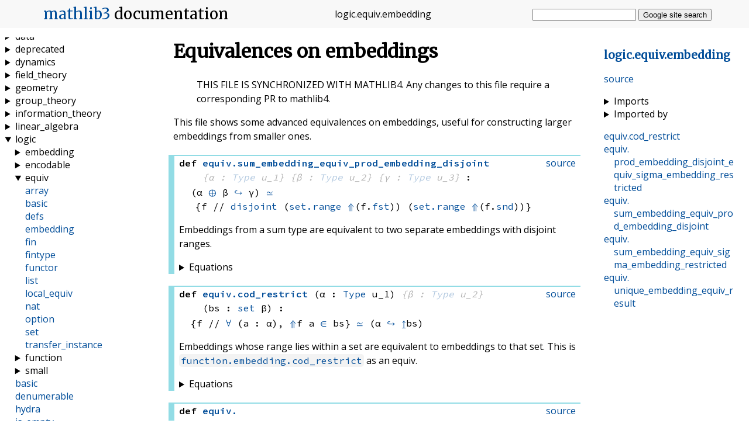

--- FILE ---
content_type: text/html; charset=utf-8
request_url: https://leanprover-community.github.io/mathlib_docs/logic/equiv/embedding.html
body_size: 41742
content:
<!DOCTYPE html>
<html lang="en">
<head>
    <link rel="stylesheet" href="https://leanprover-community.github.io/mathlib_docs/style.css">
    <link rel="stylesheet" href="https://leanprover-community.github.io/mathlib_docs/pygments.css">
    <link rel="stylesheet" href="https://leanprover-community.github.io/mathlib_docs/pygments-dark.css">
    <link rel="shortcut icon" href="https://leanprover-community.github.io/mathlib_docs/favicon.ico">
    <title>logic.equiv.embedding - mathlib3 docs</title>
    <meta charset="UTF-8">
    <meta name="viewport" content="width=device-width, initial-scale=1">
    <meta name="description" content="Equivalences on embeddings: “THIS FILE IS SYNCHRONIZED WITH MATHLIB4. Any changes to this file require a corresponding PR to mathlib4. ”This file shows some advanced equivalences on embeddings,…" />
    
    <link rel="canonical" href="https://leanprover-community.github.io/mathlib_docs/logic/equiv/embedding.html" />
    
    <meta property="og:title" content="logic.equiv.embedding - mathlib3 docs">
    <meta property="og:site_name" content="mathlib for Lean 3 - API documentation">
    <meta property="og:description" content="Equivalences on embeddings: “THIS FILE IS SYNCHRONIZED WITH MATHLIB4. Any changes to this file require a corresponding PR to mathlib4. ”This file shows some advanced equivalences on embeddings,…">
    <meta property="og:image" content="https://leanprover-community.github.io/mathlib_docs/meta-og.png">
    <meta name="twitter:card" content="summary">
    <script src="https://leanprover-community.github.io/mathlib_docs/color_scheme.js"></script>
</head>

<body>

<input id="nav_toggle" type="checkbox">

<header>
    <h1><label for="nav_toggle"></label><a href="https://leanprover-community.github.io/lean3">mathlib3</a>
        <span>documentation</span></h1>
    <p class="header_filename break_within"><span class="name">logic</span>.<span class="name">equiv</span>.<span class="name">embedding</span></p>
    <form action="https://google.com/search" method="get" id="search_form">
        <input type="hidden" name="sitesearch" value="https://leanprover-community.github.io/mathlib_docs">
        <input type="text" name="q" autocomplete="off">
        <button>Google site search</button>
    </form>
</header>

<nav class="internal_nav">
<h3><a class="break_within" href="#top"><span class="name">logic</span>.<span class="name">equiv</span>.<span class="name">embedding</span></a></h3>

<p class="gh_nav_link"><a href="https://github.com/leanprover-community/mathlib/blob/master/src/logic/equiv/embedding.lean">source</a></p>

<div class="imports">
    <details>
        <summary>Imports</summary>
        <ul>
            <li><a href="https://leanprover-community.github.io/mathlib_docs/init/default.html">
                init.default</a></li>
        
            <li><a href="https://leanprover-community.github.io/mathlib_docs/logic/embedding/set.html">
                logic.embedding.set</a></li>
        </ul>
    </details>
    <details>
        <summary>Imported by</summary>
        <ul>
            <li><a href="https://leanprover-community.github.io/mathlib_docs/data/fintype/card_embedding.html">
                data.fintype.card_embedding</a></li>
        </ul>
    </details>
</div>


    <div class="nav_link"><a class="break_within" href="#equiv.cod_restrict"><span class="name">equiv</span>.<span class="name">cod_restrict</span></a></div>

    <div class="nav_link"><a class="break_within" href="#equiv.prod_embedding_disjoint_equiv_sigma_embedding_restricted"><span class="name">equiv</span>.<span class="name">prod_embedding_disjoint_equiv_sigma_embedding_restricted</span></a></div>

    <div class="nav_link"><a class="break_within" href="#equiv.sum_embedding_equiv_prod_embedding_disjoint"><span class="name">equiv</span>.<span class="name">sum_embedding_equiv_prod_embedding_disjoint</span></a></div>

    <div class="nav_link"><a class="break_within" href="#equiv.sum_embedding_equiv_sigma_embedding_restricted"><span class="name">equiv</span>.<span class="name">sum_embedding_equiv_sigma_embedding_restricted</span></a></div>

    <div class="nav_link"><a class="break_within" href="#equiv.unique_embedding_equiv_result"><span class="name">equiv</span>.<span class="name">unique_embedding_equiv_result</span></a></div>

</nav>

<main>
    <a id="top"></a>
    

    
        <div class="mod_doc">
            <h1 id="equivalences-on-embeddings" class="markdown-heading">Equivalences on embeddings <a class="hover-link" href="#equivalences-on-embeddings">#</a></h1>
<blockquote>
<p>THIS FILE IS SYNCHRONIZED WITH MATHLIB4.
Any changes to this file require a corresponding PR to mathlib4.</p>
</blockquote>
<p>This file shows some advanced equivalences on embeddings, useful for constructing larger
embeddings from smaller ones.</p>

        </div>
    

    
        
        
<div class="decl" id="equiv.sum_embedding_equiv_prod_embedding_disjoint">
<div class="def">

<div class="gh_link"><a href="https://github.com/leanprover-community/mathlib/blob/master/src/logic/equiv/embedding.lean#L23">source</a></div>



<div class="decl_header">
    


<span class="decl_kind">def</span>
<span class="decl_name"><a class="break_within" href="https://leanprover-community.github.io/mathlib_docs/logic/equiv/embedding.html#equiv.sum_embedding_equiv_prod_embedding_disjoint"><span class="name">equiv</span>.<span class="name">sum_embedding_equiv_prod_embedding_disjoint</span></a></span>

    <span class="impl_arg"><span class="decl_args"><span class="fn">{α : <a href="https://leanprover-community.github.io/mathlib_docs/foundational_types.html#codetype-ucode">Type</a> u_1}</span></span></span>
    <span class="impl_arg"><span class="decl_args"><span class="fn">{β : <a href="https://leanprover-community.github.io/mathlib_docs/foundational_types.html#codetype-ucode">Type</a> u_2}</span></span></span>
    <span class="impl_arg"><span class="decl_args"><span class="fn">{γ : <a href="https://leanprover-community.github.io/mathlib_docs/foundational_types.html#codetype-ucode">Type</a> u_3}</span></span></span>&nbsp;<span class="decl_args">:</span>
<div class="decl_type"><span class="fn"><span class="fn"><span class="fn">(α <a href="https://leanprover-community.github.io/mathlib_docs/init/core.html#sum" title="sum">⊕</a> β</span> <a href="https://leanprover-community.github.io/mathlib_docs/logic/embedding/basic.html#function.embedding" title="function.embedding">↪</a> γ)</span> <a href="https://leanprover-community.github.io/mathlib_docs/logic/equiv/defs.html#equiv" title="equiv">≃</a> <span class="fn">{f // <span class="fn"><span class="fn"><a href="https://leanprover-community.github.io/mathlib_docs/order/disjoint.html#disjoint">disjoint</a> <span class="fn">(<a href="https://leanprover-community.github.io/mathlib_docs/data/set/image.html#set.range">set.range</a> <a href="https://leanprover-community.github.io/mathlib_docs/init/coe.html#coe_fn" title="coe_fn">⇑</a>(f.<a href="https://leanprover-community.github.io/mathlib_docs/init/core.html#prod.fst" title="prod.fst">fst</a>))</span></span> <span class="fn">(<a href="https://leanprover-community.github.io/mathlib_docs/data/set/image.html#set.range">set.range</a> <a href="https://leanprover-community.github.io/mathlib_docs/init/coe.html#coe_fn" title="coe_fn">⇑</a>(f.<a href="https://leanprover-community.github.io/mathlib_docs/init/core.html#prod.snd" title="prod.snd">snd</a>))}</span></span></span></span></div>
</div>





<p>Embeddings from a sum type are equivalent to two separate embeddings with disjoint ranges.</p>



    <details>
        <summary>Equations</summary>
        <ul class="equations">
            
                <li class="equation"><span class="fn"><a href="https://leanprover-community.github.io/mathlib_docs/logic/equiv/embedding.html#equiv.sum_embedding_equiv_prod_embedding_disjoint">equiv.sum_embedding_equiv_prod_embedding_disjoint</a> <a href="https://leanprover-community.github.io/mathlib_docs/init/core.html#eq" title="eq">=</a> <span class="fn"><a href="https://leanprover-community.github.io/mathlib_docs/logic/equiv/defs.html#equiv.mk" title="equiv.mk">{</a><a href="https://leanprover-community.github.io/mathlib_docs/logic/equiv/defs.html#equiv.to_fun" title="equiv.to_fun">to_fun</a> := <span class="fn">λ (f : <span class="fn"><span class="fn">α <a href="https://leanprover-community.github.io/mathlib_docs/init/core.html#sum" title="sum">⊕</a> β</span> <a href="https://leanprover-community.github.io/mathlib_docs/logic/embedding/basic.html#function.embedding" title="function.embedding">↪</a> γ)</span>, <span class="fn"><a href="https://leanprover-community.github.io/mathlib_docs/init/core.html#subtype.mk" title="subtype.mk">⟨</a><span class="fn"><span class="fn">(<a href="https://leanprover-community.github.io/mathlib_docs/logic/embedding/basic.html#function.embedding.inl">function.embedding.inl</a>.<a href="https://leanprover-community.github.io/mathlib_docs/logic/embedding/basic.html#function.embedding.trans" title="function.embedding.trans">trans</a> f</span>, <span class="fn"><a href="https://leanprover-community.github.io/mathlib_docs/logic/embedding/basic.html#function.embedding.inr">function.embedding.inr</a>.<a href="https://leanprover-community.github.io/mathlib_docs/logic/embedding/basic.html#function.embedding.trans" title="function.embedding.trans">trans</a> f)</span></span>, _⟩</span></span>, <a href="https://leanprover-community.github.io/mathlib_docs/logic/equiv/defs.html#equiv.inv_fun" title="equiv.inv_fun">inv_fun</a> := <span class="fn">λ (_x : <span class="fn">{f // <span class="fn"><span class="fn"><a href="https://leanprover-community.github.io/mathlib_docs/order/disjoint.html#disjoint">disjoint</a> <span class="fn">(<a href="https://leanprover-community.github.io/mathlib_docs/data/set/image.html#set.range">set.range</a> <a href="https://leanprover-community.github.io/mathlib_docs/init/coe.html#coe_fn" title="coe_fn">⇑</a>(f.<a href="https://leanprover-community.github.io/mathlib_docs/init/core.html#prod.fst" title="prod.fst">fst</a>))</span></span> <span class="fn">(<a href="https://leanprover-community.github.io/mathlib_docs/data/set/image.html#set.range">set.range</a> <a href="https://leanprover-community.github.io/mathlib_docs/init/coe.html#coe_fn" title="coe_fn">⇑</a>(f.<a href="https://leanprover-community.github.io/mathlib_docs/init/core.html#prod.snd" title="prod.snd">snd</a>))})</span></span></span>, <span class="fn">equiv.sum_embedding_equiv_prod_embedding_disjoint._match_2 _x</span></span>, <a href="https://leanprover-community.github.io/mathlib_docs/logic/equiv/defs.html#equiv.left_inv" title="equiv.left_inv">left_inv</a> := _, <a href="https://leanprover-community.github.io/mathlib_docs/logic/equiv/defs.html#equiv.right_inv" title="equiv.right_inv">right_inv</a> := _}</span></span></li>
            
                <li class="equation"><span class="fn"><span class="fn">equiv.sum_embedding_equiv_prod_embedding_disjoint._match_2 <span class="fn"><a href="https://leanprover-community.github.io/mathlib_docs/init/core.html#subtype.mk" title="subtype.mk">⟨</a><span class="fn">(f, g)</span>, disj⟩</span></span> <a href="https://leanprover-community.github.io/mathlib_docs/init/core.html#eq" title="eq">=</a> <span class="fn"><a href="https://leanprover-community.github.io/mathlib_docs/logic/embedding/basic.html#function.embedding.mk" title="function.embedding.mk">{</a><a href="https://leanprover-community.github.io/mathlib_docs/logic/embedding/basic.html#function.embedding.to_fun" title="function.embedding.to_fun">to_fun</a> := <span class="fn">λ (x : <span class="fn">α <a href="https://leanprover-community.github.io/mathlib_docs/init/core.html#sum" title="sum">⊕</a> β)</span>, <span class="fn"><span class="fn"><span class="fn">equiv.sum_embedding_equiv_prod_embedding_disjoint._match_1 f</span> g</span> x</span></span>, <a href="https://leanprover-community.github.io/mathlib_docs/logic/embedding/basic.html#function.embedding.inj'" title="function.embedding.inj'">inj'</a> := _}</span></span></li>
            
                <li class="equation"><span class="fn"><span class="fn"><span class="fn"><span class="fn">equiv.sum_embedding_equiv_prod_embedding_disjoint._match_1 f</span> g</span> <span class="fn">(<a href="https://leanprover-community.github.io/mathlib_docs/init/core.html#sum.inr">sum.inr</a> b)</span></span> <a href="https://leanprover-community.github.io/mathlib_docs/init/core.html#eq" title="eq">=</a> <span class="fn"><a href="https://leanprover-community.github.io/mathlib_docs/init/coe.html#coe_fn" title="coe_fn">⇑</a>g b</span></span></li>
            
                <li class="equation"><span class="fn"><span class="fn"><span class="fn"><span class="fn">equiv.sum_embedding_equiv_prod_embedding_disjoint._match_1 f</span> g</span> <span class="fn">(<a href="https://leanprover-community.github.io/mathlib_docs/init/core.html#sum.inl">sum.inl</a> a)</span></span> <a href="https://leanprover-community.github.io/mathlib_docs/init/core.html#eq" title="eq">=</a> <span class="fn"><a href="https://leanprover-community.github.io/mathlib_docs/init/coe.html#coe_fn" title="coe_fn">⇑</a>f a</span></span></li>
            
        </ul>
    </details>









</div>
</div>
    

    
        
        
<div class="decl" id="equiv.cod_restrict">
<div class="def">

<div class="gh_link"><a href="https://github.com/leanprover-community/mathlib/blob/master/src/logic/equiv/embedding.lean#L52">source</a></div>



<div class="decl_header">
    


<span class="decl_kind">def</span>
<span class="decl_name"><a class="break_within" href="https://leanprover-community.github.io/mathlib_docs/logic/equiv/embedding.html#equiv.cod_restrict"><span class="name">equiv</span>.<span class="name">cod_restrict</span></a></span>

    <span class="decl_args"><span class="fn">(α : <a href="https://leanprover-community.github.io/mathlib_docs/foundational_types.html#codetype-ucode">Type</a> u_1)</span></span>
    <span class="impl_arg"><span class="decl_args"><span class="fn">{β : <a href="https://leanprover-community.github.io/mathlib_docs/foundational_types.html#codetype-ucode">Type</a> u_2}</span></span></span>
    <span class="decl_args"><span class="fn">(bs : <a href="https://leanprover-community.github.io/mathlib_docs/init/data/set.html#set">set</a> β)</span></span>&nbsp;<span class="decl_args">:</span>
<div class="decl_type"><span class="fn"><span class="fn">{f // <span class="fn"><a href="https://leanprover-community.github.io/mathlib_docs/foundational_types.html#pi-types-codeπ-a--α-β-acode" title="forall">∀</a> (a : α), <span class="fn"><span class="fn"><a href="https://leanprover-community.github.io/mathlib_docs/init/coe.html#coe_fn" title="coe_fn">⇑</a>f a</span> <a href="https://leanprover-community.github.io/mathlib_docs/init/core.html#has_mem.mem" title="has_mem.mem">∈</a> bs}</span></span></span> <a href="https://leanprover-community.github.io/mathlib_docs/logic/equiv/defs.html#equiv" title="equiv">≃</a> <span class="fn">(α <a href="https://leanprover-community.github.io/mathlib_docs/logic/embedding/basic.html#function.embedding" title="function.embedding">↪</a> <a href="https://leanprover-community.github.io/mathlib_docs/init/coe.html#coe_sort" title="coe_sort">↥</a>bs)</span></span></div>
</div>





<p>Embeddings whose range lies within a set are equivalent to embeddings to that set.
This is <code><a href="https://leanprover-community.github.io/mathlib_docs/logic/embedding/set.html#function.embedding.cod_restrict">function.embedding.cod_restrict</a></code> as an equiv.</p>



    <details>
        <summary>Equations</summary>
        <ul class="equations">
            
                <li class="equation"><span class="fn"><span class="fn"><span class="fn"><a href="https://leanprover-community.github.io/mathlib_docs/logic/equiv/embedding.html#equiv.cod_restrict">equiv.cod_restrict</a> α</span> bs</span> <a href="https://leanprover-community.github.io/mathlib_docs/init/core.html#eq" title="eq">=</a> <span class="fn"><a href="https://leanprover-community.github.io/mathlib_docs/logic/equiv/defs.html#equiv.mk" title="equiv.mk">{</a><a href="https://leanprover-community.github.io/mathlib_docs/logic/equiv/defs.html#equiv.to_fun" title="equiv.to_fun">to_fun</a> := <span class="fn">λ (f : <span class="fn">{f // <span class="fn"><a href="https://leanprover-community.github.io/mathlib_docs/foundational_types.html#pi-types-codeπ-a--α-β-acode" title="forall">∀</a> (a : α), <span class="fn"><span class="fn"><a href="https://leanprover-community.github.io/mathlib_docs/init/coe.html#coe_fn" title="coe_fn">⇑</a>f a</span> <a href="https://leanprover-community.github.io/mathlib_docs/init/core.html#has_mem.mem" title="has_mem.mem">∈</a> bs})</span></span></span>, <span class="fn"><span class="fn"><span class="fn"><a href="https://leanprover-community.github.io/mathlib_docs/logic/embedding/set.html#function.embedding.cod_restrict">function.embedding.cod_restrict</a> bs</span> <a href="https://leanprover-community.github.io/mathlib_docs/init/coe.html#coe" title="coe">↑</a>f</span> _</span></span>, <a href="https://leanprover-community.github.io/mathlib_docs/logic/equiv/defs.html#equiv.inv_fun" title="equiv.inv_fun">inv_fun</a> := <span class="fn">λ (f : <span class="fn">α <a href="https://leanprover-community.github.io/mathlib_docs/logic/embedding/basic.html#function.embedding" title="function.embedding">↪</a> <a href="https://leanprover-community.github.io/mathlib_docs/init/coe.html#coe_sort" title="coe_sort">↥</a>bs)</span>, <span class="fn"><a href="https://leanprover-community.github.io/mathlib_docs/init/core.html#subtype.mk" title="subtype.mk">⟨</a><span class="fn">f.<a href="https://leanprover-community.github.io/mathlib_docs/logic/embedding/basic.html#function.embedding.trans" title="function.embedding.trans">trans</a> <span class="fn">(<a href="https://leanprover-community.github.io/mathlib_docs/logic/embedding/basic.html#function.embedding.subtype">function.embedding.subtype</a> <span class="fn">(λ (x : β), <span class="fn">x <a href="https://leanprover-community.github.io/mathlib_docs/init/core.html#has_mem.mem" title="has_mem.mem">∈</a> bs))</span></span></span></span>, _⟩</span></span>, <a href="https://leanprover-community.github.io/mathlib_docs/logic/equiv/defs.html#equiv.left_inv" title="equiv.left_inv">left_inv</a> := _, <a href="https://leanprover-community.github.io/mathlib_docs/logic/equiv/defs.html#equiv.right_inv" title="equiv.right_inv">right_inv</a> := _}</span></span></li>
            
        </ul>
    </details>









</div>
</div>
    

    
        
        
<div class="decl" id="equiv.prod_embedding_disjoint_equiv_sigma_embedding_restricted">
<div class="def">

<div class="gh_link"><a href="https://github.com/leanprover-community/mathlib/blob/master/src/logic/equiv/embedding.lean#L61">source</a></div>



<div class="decl_header">
    


<span class="decl_kind">def</span>
<span class="decl_name"><a class="break_within" href="https://leanprover-community.github.io/mathlib_docs/logic/equiv/embedding.html#equiv.prod_embedding_disjoint_equiv_sigma_embedding_restricted"><span class="name">equiv</span>.<span class="name">prod_embedding_disjoint_equiv_sigma_embedding_restricted</span></a></span>

    <span class="impl_arg"><span class="decl_args"><span class="fn">{α : <a href="https://leanprover-community.github.io/mathlib_docs/foundational_types.html#codetype-ucode">Type</a> u_1}</span></span></span>
    <span class="impl_arg"><span class="decl_args"><span class="fn">{β : <a href="https://leanprover-community.github.io/mathlib_docs/foundational_types.html#codetype-ucode">Type</a> u_2}</span></span></span>
    <span class="impl_arg"><span class="decl_args"><span class="fn">{γ : <a href="https://leanprover-community.github.io/mathlib_docs/foundational_types.html#codetype-ucode">Type</a> u_3}</span></span></span>&nbsp;<span class="decl_args">:</span>
<div class="decl_type"><span class="fn"><span class="fn">{f // <span class="fn"><span class="fn"><a href="https://leanprover-community.github.io/mathlib_docs/order/disjoint.html#disjoint">disjoint</a> <span class="fn">(<a href="https://leanprover-community.github.io/mathlib_docs/data/set/image.html#set.range">set.range</a> <a href="https://leanprover-community.github.io/mathlib_docs/init/coe.html#coe_fn" title="coe_fn">⇑</a>(f.<a href="https://leanprover-community.github.io/mathlib_docs/init/core.html#prod.fst" title="prod.fst">fst</a>))</span></span> <span class="fn">(<a href="https://leanprover-community.github.io/mathlib_docs/data/set/image.html#set.range">set.range</a> <a href="https://leanprover-community.github.io/mathlib_docs/init/coe.html#coe_fn" title="coe_fn">⇑</a>(f.<a href="https://leanprover-community.github.io/mathlib_docs/init/core.html#prod.snd" title="prod.snd">snd</a>))}</span></span></span> <a href="https://leanprover-community.github.io/mathlib_docs/logic/equiv/defs.html#equiv" title="equiv">≃</a> <span class="fn"><a href="https://leanprover-community.github.io/mathlib_docs/init/core.html#sigma" title="sigma">Σ</a> (f : <span class="fn">α <a href="https://leanprover-community.github.io/mathlib_docs/logic/embedding/basic.html#function.embedding" title="function.embedding">↪</a> γ)</span><a href="https://leanprover-community.github.io/mathlib_docs/init/core.html#sigma" title="sigma">,</a> <span class="fn">β <a href="https://leanprover-community.github.io/mathlib_docs/logic/embedding/basic.html#function.embedding" title="function.embedding">↪</a> <span class="fn"><a href="https://leanprover-community.github.io/mathlib_docs/init/coe.html#coe_sort" title="coe_sort">↥</a><span class="fn"><span class="fn">(<a href="https://leanprover-community.github.io/mathlib_docs/data/set/image.html#set.range">set.range</a> <a href="https://leanprover-community.github.io/mathlib_docs/init/coe.html#coe_fn" title="coe_fn">⇑</a>f)</span><a href="https://leanprover-community.github.io/mathlib_docs/order/basic.html#has_compl.compl" title="has_compl.compl">ᶜ</a></span></span></span></span></span></div>
</div>





<p>Pairs of embeddings with disjoint ranges are equivalent to a dependent sum of embeddings,
in which the second embedding cannot take values in the range of the first.</p>



    <details>
        <summary>Equations</summary>
        <ul class="equations">
            
                <li class="equation"><span class="fn"><a href="https://leanprover-community.github.io/mathlib_docs/logic/equiv/embedding.html#equiv.prod_embedding_disjoint_equiv_sigma_embedding_restricted">equiv.prod_embedding_disjoint_equiv_sigma_embedding_restricted</a> <a href="https://leanprover-community.github.io/mathlib_docs/init/core.html#eq" title="eq">=</a> <span class="fn"><span class="fn"><span class="fn">(<a href="https://leanprover-community.github.io/mathlib_docs/logic/equiv/basic.html#equiv.subtype_prod_equiv_sigma_subtype">equiv.subtype_prod_equiv_sigma_subtype</a> <span class="fn">(λ (a : <span class="fn">α <a href="https://leanprover-community.github.io/mathlib_docs/logic/embedding/basic.html#function.embedding" title="function.embedding">↪</a> γ)</span> (b : <span class="fn">β <a href="https://leanprover-community.github.io/mathlib_docs/logic/embedding/basic.html#function.embedding" title="function.embedding">↪</a> γ)</span>, <span class="fn"><span class="fn"><a href="https://leanprover-community.github.io/mathlib_docs/order/disjoint.html#disjoint">disjoint</a> <span class="fn">(<a href="https://leanprover-community.github.io/mathlib_docs/data/set/image.html#set.range">set.range</a> <a href="https://leanprover-community.github.io/mathlib_docs/init/coe.html#coe_fn" title="coe_fn">⇑</a>a)</span></span> <span class="fn">(<a href="https://leanprover-community.github.io/mathlib_docs/data/set/image.html#set.range">set.range</a> <a href="https://leanprover-community.github.io/mathlib_docs/init/coe.html#coe_fn" title="coe_fn">⇑</a>b)))</span></span></span></span>.<a href="https://leanprover-community.github.io/mathlib_docs/logic/equiv/defs.html#equiv.trans" title="equiv.trans">trans</a></span> <span class="fn">(<a href="https://leanprover-community.github.io/mathlib_docs/logic/equiv/defs.html#equiv.sigma_congr_right">equiv.sigma_congr_right</a> <span class="fn">(λ (a : <span class="fn">α <a href="https://leanprover-community.github.io/mathlib_docs/logic/embedding/basic.html#function.embedding" title="function.embedding">↪</a> γ)</span>, <span class="fn"><span class="fn"><span class="fn">(<a href="https://leanprover-community.github.io/mathlib_docs/logic/equiv/basic.html#equiv.subtype_equiv_prop">equiv.subtype_equiv_prop</a> _)</span>.<a href="https://leanprover-community.github.io/mathlib_docs/logic/equiv/defs.html#equiv.trans" title="equiv.trans">trans</a></span> <span class="fn"><span class="fn">(<a href="https://leanprover-community.github.io/mathlib_docs/logic/equiv/embedding.html#equiv.cod_restrict">equiv.cod_restrict</a> β</span> <span class="fn"><span class="fn">(<a href="https://leanprover-community.github.io/mathlib_docs/data/set/image.html#set.range">set.range</a> <a href="https://leanprover-community.github.io/mathlib_docs/init/coe.html#coe_fn" title="coe_fn">⇑</a>a)</span><a href="https://leanprover-community.github.io/mathlib_docs/order/basic.html#has_compl.compl" title="has_compl.compl">ᶜ</a>)))</span></span></span></span></span></span></span></li>
            
        </ul>
    </details>









</div>
</div>
    

    
        
        
<div class="decl" id="equiv.sum_embedding_equiv_sigma_embedding_restricted">
<div class="def">

<div class="gh_link"><a href="https://github.com/leanprover-community/mathlib/blob/master/src/logic/equiv/embedding.lean#L73">source</a></div>



<div class="decl_header">
    


<span class="decl_kind">def</span>
<span class="decl_name"><a class="break_within" href="https://leanprover-community.github.io/mathlib_docs/logic/equiv/embedding.html#equiv.sum_embedding_equiv_sigma_embedding_restricted"><span class="name">equiv</span>.<span class="name">sum_embedding_equiv_sigma_embedding_restricted</span></a></span>

    <span class="impl_arg"><span class="decl_args"><span class="fn">{α : <a href="https://leanprover-community.github.io/mathlib_docs/foundational_types.html#codetype-ucode">Type</a> u_1}</span></span></span>
    <span class="impl_arg"><span class="decl_args"><span class="fn">{β : <a href="https://leanprover-community.github.io/mathlib_docs/foundational_types.html#codetype-ucode">Type</a> u_2}</span></span></span>
    <span class="impl_arg"><span class="decl_args"><span class="fn">{γ : <a href="https://leanprover-community.github.io/mathlib_docs/foundational_types.html#codetype-ucode">Type</a> u_3}</span></span></span>&nbsp;<span class="decl_args">:</span>
<div class="decl_type"><span class="fn"><span class="fn"><span class="fn">(α <a href="https://leanprover-community.github.io/mathlib_docs/init/core.html#sum" title="sum">⊕</a> β</span> <a href="https://leanprover-community.github.io/mathlib_docs/logic/embedding/basic.html#function.embedding" title="function.embedding">↪</a> γ)</span> <a href="https://leanprover-community.github.io/mathlib_docs/logic/equiv/defs.html#equiv" title="equiv">≃</a> <span class="fn"><a href="https://leanprover-community.github.io/mathlib_docs/init/core.html#sigma" title="sigma">Σ</a> (f : <span class="fn">α <a href="https://leanprover-community.github.io/mathlib_docs/logic/embedding/basic.html#function.embedding" title="function.embedding">↪</a> γ)</span><a href="https://leanprover-community.github.io/mathlib_docs/init/core.html#sigma" title="sigma">,</a> <span class="fn">β <a href="https://leanprover-community.github.io/mathlib_docs/logic/embedding/basic.html#function.embedding" title="function.embedding">↪</a> <span class="fn"><a href="https://leanprover-community.github.io/mathlib_docs/init/coe.html#coe_sort" title="coe_sort">↥</a><span class="fn"><span class="fn">(<a href="https://leanprover-community.github.io/mathlib_docs/data/set/image.html#set.range">set.range</a> <a href="https://leanprover-community.github.io/mathlib_docs/init/coe.html#coe_fn" title="coe_fn">⇑</a>f)</span><a href="https://leanprover-community.github.io/mathlib_docs/order/basic.html#has_compl.compl" title="has_compl.compl">ᶜ</a></span></span></span></span></span></div>
</div>





<p>A combination of the above results, allowing us to turn one embedding over a sum type
into two dependent embeddings, the second of which avoids any members of the range
of the first. This is helpful for constructing larger embeddings out of smaller ones.</p>



    <details>
        <summary>Equations</summary>
        <ul class="equations">
            
                <li class="equation"><span class="fn"><a href="https://leanprover-community.github.io/mathlib_docs/logic/equiv/embedding.html#equiv.sum_embedding_equiv_sigma_embedding_restricted">equiv.sum_embedding_equiv_sigma_embedding_restricted</a> <a href="https://leanprover-community.github.io/mathlib_docs/init/core.html#eq" title="eq">=</a> <span class="fn"><a href="https://leanprover-community.github.io/mathlib_docs/logic/equiv/embedding.html#equiv.sum_embedding_equiv_prod_embedding_disjoint">equiv.sum_embedding_equiv_prod_embedding_disjoint</a>.<a href="https://leanprover-community.github.io/mathlib_docs/logic/equiv/defs.html#equiv.trans" title="equiv.trans">trans</a> <a href="https://leanprover-community.github.io/mathlib_docs/logic/equiv/embedding.html#equiv.prod_embedding_disjoint_equiv_sigma_embedding_restricted">equiv.prod_embedding_disjoint_equiv_sigma_embedding_restricted</a></span></span></li>
            
        </ul>
    </details>









</div>
</div>
    

    
        
        
<div class="decl" id="equiv.unique_embedding_equiv_result">
<div class="def">

<div class="gh_link"><a href="https://github.com/leanprover-community/mathlib/blob/master/src/logic/equiv/embedding.lean#L79">source</a></div>



<div class="decl_header">
    


<span class="decl_kind">def</span>
<span class="decl_name"><a class="break_within" href="https://leanprover-community.github.io/mathlib_docs/logic/equiv/embedding.html#equiv.unique_embedding_equiv_result"><span class="name">equiv</span>.<span class="name">unique_embedding_equiv_result</span></a></span>

    <span class="impl_arg"><span class="decl_args"><span class="fn">{α : <a href="https://leanprover-community.github.io/mathlib_docs/foundational_types.html#codetype-ucode">Type</a> u_1}</span></span></span>
    <span class="impl_arg"><span class="decl_args"><span class="fn">{β : <a href="https://leanprover-community.github.io/mathlib_docs/foundational_types.html#codetype-ucode">Type</a> u_2}</span></span></span>
    <span class="impl_arg"><span class="decl_args"><span class="fn">[<a href="https://leanprover-community.github.io/mathlib_docs/logic/unique.html#unique">unique</a> α]</span></span></span>&nbsp;<span class="decl_args">:</span>
<div class="decl_type"><span class="fn"><span class="fn">(α <a href="https://leanprover-community.github.io/mathlib_docs/logic/embedding/basic.html#function.embedding" title="function.embedding">↪</a> β)</span> <a href="https://leanprover-community.github.io/mathlib_docs/logic/equiv/defs.html#equiv" title="equiv">≃</a> β</span></div>
</div>





<p>Embeddings from a single-member type are equivalent to members of the target type.</p>



    <details>
        <summary>Equations</summary>
        <ul class="equations">
            
                <li class="equation"><span class="fn"><a href="https://leanprover-community.github.io/mathlib_docs/logic/equiv/embedding.html#equiv.unique_embedding_equiv_result">equiv.unique_embedding_equiv_result</a> <a href="https://leanprover-community.github.io/mathlib_docs/init/core.html#eq" title="eq">=</a> <span class="fn"><a href="https://leanprover-community.github.io/mathlib_docs/logic/equiv/defs.html#equiv.mk" title="equiv.mk">{</a><a href="https://leanprover-community.github.io/mathlib_docs/logic/equiv/defs.html#equiv.to_fun" title="equiv.to_fun">to_fun</a> := <span class="fn">λ (f : <span class="fn">α <a href="https://leanprover-community.github.io/mathlib_docs/logic/embedding/basic.html#function.embedding" title="function.embedding">↪</a> β)</span>, <span class="fn"><a href="https://leanprover-community.github.io/mathlib_docs/init/coe.html#coe_fn" title="coe_fn">⇑</a>f <a href="https://leanprover-community.github.io/mathlib_docs/init/logic.html#inhabited.default">inhabited.default</a></span></span>, <a href="https://leanprover-community.github.io/mathlib_docs/logic/equiv/defs.html#equiv.inv_fun" title="equiv.inv_fun">inv_fun</a> := <span class="fn">λ (x : β), <span class="fn"><a href="https://leanprover-community.github.io/mathlib_docs/logic/embedding/basic.html#function.embedding.mk" title="function.embedding.mk">{</a><a href="https://leanprover-community.github.io/mathlib_docs/logic/embedding/basic.html#function.embedding.to_fun" title="function.embedding.to_fun">to_fun</a> := <span class="fn">λ (_x : α), x</span>, <a href="https://leanprover-community.github.io/mathlib_docs/logic/embedding/basic.html#function.embedding.inj'" title="function.embedding.inj'">inj'</a> := _}</span></span>, <a href="https://leanprover-community.github.io/mathlib_docs/logic/equiv/defs.html#equiv.left_inv" title="equiv.left_inv">left_inv</a> := _, <a href="https://leanprover-community.github.io/mathlib_docs/logic/equiv/defs.html#equiv.right_inv" title="equiv.right_inv">right_inv</a> := _}</span></span></li>
            
        </ul>
    </details>









</div>
</div>
    


</main>

<nav class="nav">
    <h3>General documentation</h3>
<div class="nav_link"><a href="https://leanprover-community.github.io/mathlib_docs/">index</a></div>
<div class="nav_link"><a href="https://leanprover-community.github.io/mathlib_docs/foundational_types.html">foundational types</a></div>
<div class="nav_link"><a href="https://leanprover-community.github.io/mathlib_docs/tactics.html">tactics</a></div>
<div class="nav_link"><a href="https://leanprover-community.github.io/mathlib_docs/commands.html">commands</a></div>
<div class="nav_link"><a href="https://leanprover-community.github.io/mathlib_docs/hole_commands.html">hole commands</a></div>
<div class="nav_link"><a href="https://leanprover-community.github.io/mathlib_docs/attributes.html">attributes</a></div>
<div class="nav_link"><a href="https://leanprover-community.github.io/mathlib_docs/notes.html">notes</a></div>
<div class="nav_link"><a href="https://leanprover-community.github.io/mathlib_docs/references.html">references</a></div>

<h3>Additional documentation</h3>

  <div class="nav_link">
    <a href="https://leanprover-community.github.io/lean3/mathlib-overview.html">mathlib overview</a>
  </div>

  <div class="nav_link">
    <a href="https://leanprover-community.github.io/lean3/extras/tactic_writing.html">tactic writing</a>
  </div>

  <div class="nav_link">
    <a href="https://leanprover-community.github.io/lean3/extras/calc.html">calc mode</a>
  </div>

  <div class="nav_link">
    <a href="https://leanprover-community.github.io/lean3/extras/conv.html">conv mode</a>
  </div>

  <div class="nav_link">
    <a href="https://leanprover-community.github.io/lean3/extras/simp.html">simplification</a>
  </div>

  <div class="nav_link">
    <a href="https://leanprover-community.github.io/lean3/extras/well_founded_recursion.html">well founded recursion</a>
  </div>

  <div class="nav_link">
    <a href="https://leanprover-community.github.io/lean3/contribute/style.html">style guide</a>
  </div>

  <div class="nav_link">
    <a href="https://leanprover-community.github.io/lean3/contribute/doc.html">documentation style guide</a>
  </div>

  <div class="nav_link">
    <a href="https://leanprover-community.github.io/lean3/contribute/naming.html">naming conventions</a>
  </div>


<h3>Library</h3>
        <h4>core</h4>
        
        <details class="nav_sect" data-path="data" >
            <summary>data</summary>
            
        <details class="nav_sect" data-path="data/buffer" >
            <summary>buffer</summary>
            
        <div class="nav_link ">
            <a href="https://leanprover-community.github.io/mathlib_docs/data/buffer/parser.html">parser</a>
        </div>
        </details>
        <div class="nav_link ">
            <a href="https://leanprover-community.github.io/mathlib_docs/data/buffer.html">buffer</a>
        </div>
        <div class="nav_link ">
            <a href="https://leanprover-community.github.io/mathlib_docs/data/dlist.html">dlist</a>
        </div>
        <div class="nav_link ">
            <a href="https://leanprover-community.github.io/mathlib_docs/data/vector.html">vector</a>
        </div>
        </details>
        <details class="nav_sect" data-path="init" >
            <summary>init</summary>
            
        <details class="nav_sect" data-path="init/algebra" >
            <summary>algebra</summary>
            
        <div class="nav_link ">
            <a href="https://leanprover-community.github.io/mathlib_docs/init/algebra/classes.html">classes</a>
        </div>
        <div class="nav_link ">
            <a href="https://leanprover-community.github.io/mathlib_docs/init/algebra/functions.html">functions</a>
        </div>
        <div class="nav_link ">
            <a href="https://leanprover-community.github.io/mathlib_docs/init/algebra/order.html">order</a>
        </div>
        </details>
        <details class="nav_sect" data-path="init/control" >
            <summary>control</summary>
            
        <div class="nav_link ">
            <a href="https://leanprover-community.github.io/mathlib_docs/init/control/alternative.html">alternative</a>
        </div>
        <div class="nav_link ">
            <a href="https://leanprover-community.github.io/mathlib_docs/init/control/applicative.html">applicative</a>
        </div>
        <div class="nav_link ">
            <a href="https://leanprover-community.github.io/mathlib_docs/init/control/combinators.html">combinators</a>
        </div>
        <div class="nav_link ">
            <a href="https://leanprover-community.github.io/mathlib_docs/init/control/except.html">except</a>
        </div>
        <div class="nav_link ">
            <a href="https://leanprover-community.github.io/mathlib_docs/init/control/functor.html">functor</a>
        </div>
        <div class="nav_link ">
            <a href="https://leanprover-community.github.io/mathlib_docs/init/control/id.html">id</a>
        </div>
        <div class="nav_link ">
            <a href="https://leanprover-community.github.io/mathlib_docs/init/control/lawful.html">lawful</a>
        </div>
        <div class="nav_link ">
            <a href="https://leanprover-community.github.io/mathlib_docs/init/control/lift.html">lift</a>
        </div>
        <div class="nav_link ">
            <a href="https://leanprover-community.github.io/mathlib_docs/init/control/monad.html">monad</a>
        </div>
        <div class="nav_link ">
            <a href="https://leanprover-community.github.io/mathlib_docs/init/control/monad_fail.html">monad_fail</a>
        </div>
        <div class="nav_link ">
            <a href="https://leanprover-community.github.io/mathlib_docs/init/control/option.html">option</a>
        </div>
        <div class="nav_link ">
            <a href="https://leanprover-community.github.io/mathlib_docs/init/control/reader.html">reader</a>
        </div>
        <div class="nav_link ">
            <a href="https://leanprover-community.github.io/mathlib_docs/init/control/state.html">state</a>
        </div>
        </details>
        <details class="nav_sect" data-path="init/data" >
            <summary>data</summary>
            
        <details class="nav_sect" data-path="init/data/array" >
            <summary>array</summary>
            
        <div class="nav_link ">
            <a href="https://leanprover-community.github.io/mathlib_docs/init/data/array/basic.html">basic</a>
        </div>
        <div class="nav_link ">
            <a href="https://leanprover-community.github.io/mathlib_docs/init/data/array/slice.html">slice</a>
        </div>
        </details>
        <details class="nav_sect" data-path="init/data/bool" >
            <summary>bool</summary>
            
        <div class="nav_link ">
            <a href="https://leanprover-community.github.io/mathlib_docs/init/data/bool/basic.html">basic</a>
        </div>
        <div class="nav_link ">
            <a href="https://leanprover-community.github.io/mathlib_docs/init/data/bool/lemmas.html">lemmas</a>
        </div>
        </details>
        <details class="nav_sect" data-path="init/data/char" >
            <summary>char</summary>
            
        <div class="nav_link ">
            <a href="https://leanprover-community.github.io/mathlib_docs/init/data/char/basic.html">basic</a>
        </div>
        <div class="nav_link ">
            <a href="https://leanprover-community.github.io/mathlib_docs/init/data/char/classes.html">classes</a>
        </div>
        <div class="nav_link ">
            <a href="https://leanprover-community.github.io/mathlib_docs/init/data/char/lemmas.html">lemmas</a>
        </div>
        </details>
        <details class="nav_sect" data-path="init/data/fin" >
            <summary>fin</summary>
            
        <div class="nav_link ">
            <a href="https://leanprover-community.github.io/mathlib_docs/init/data/fin/basic.html">basic</a>
        </div>
        <div class="nav_link ">
            <a href="https://leanprover-community.github.io/mathlib_docs/init/data/fin/ops.html">ops</a>
        </div>
        </details>
        <details class="nav_sect" data-path="init/data/int" >
            <summary>int</summary>
            
        <div class="nav_link ">
            <a href="https://leanprover-community.github.io/mathlib_docs/init/data/int/basic.html">basic</a>
        </div>
        <div class="nav_link ">
            <a href="https://leanprover-community.github.io/mathlib_docs/init/data/int/bitwise.html">bitwise</a>
        </div>
        <div class="nav_link ">
            <a href="https://leanprover-community.github.io/mathlib_docs/init/data/int/comp_lemmas.html">comp_lemmas</a>
        </div>
        <div class="nav_link ">
            <a href="https://leanprover-community.github.io/mathlib_docs/init/data/int/order.html">order</a>
        </div>
        </details>
        <details class="nav_sect" data-path="init/data/list" >
            <summary>list</summary>
            
        <div class="nav_link ">
            <a href="https://leanprover-community.github.io/mathlib_docs/init/data/list/basic.html">basic</a>
        </div>
        <div class="nav_link ">
            <a href="https://leanprover-community.github.io/mathlib_docs/init/data/list/instances.html">instances</a>
        </div>
        <div class="nav_link ">
            <a href="https://leanprover-community.github.io/mathlib_docs/init/data/list/lemmas.html">lemmas</a>
        </div>
        <div class="nav_link ">
            <a href="https://leanprover-community.github.io/mathlib_docs/init/data/list/qsort.html">qsort</a>
        </div>
        </details>
        <details class="nav_sect" data-path="init/data/nat" >
            <summary>nat</summary>
            
        <div class="nav_link ">
            <a href="https://leanprover-community.github.io/mathlib_docs/init/data/nat/basic.html">basic</a>
        </div>
        <div class="nav_link ">
            <a href="https://leanprover-community.github.io/mathlib_docs/init/data/nat/bitwise.html">bitwise</a>
        </div>
        <div class="nav_link ">
            <a href="https://leanprover-community.github.io/mathlib_docs/init/data/nat/div.html">div</a>
        </div>
        <div class="nav_link ">
            <a href="https://leanprover-community.github.io/mathlib_docs/init/data/nat/gcd.html">gcd</a>
        </div>
        <div class="nav_link ">
            <a href="https://leanprover-community.github.io/mathlib_docs/init/data/nat/lemmas.html">lemmas</a>
        </div>
        </details>
        <details class="nav_sect" data-path="init/data/option" >
            <summary>option</summary>
            
        <div class="nav_link ">
            <a href="https://leanprover-community.github.io/mathlib_docs/init/data/option/basic.html">basic</a>
        </div>
        <div class="nav_link ">
            <a href="https://leanprover-community.github.io/mathlib_docs/init/data/option/instances.html">instances</a>
        </div>
        </details>
        <details class="nav_sect" data-path="init/data/ordering" >
            <summary>ordering</summary>
            
        <div class="nav_link ">
            <a href="https://leanprover-community.github.io/mathlib_docs/init/data/ordering/basic.html">basic</a>
        </div>
        <div class="nav_link ">
            <a href="https://leanprover-community.github.io/mathlib_docs/init/data/ordering/lemmas.html">lemmas</a>
        </div>
        </details>
        <details class="nav_sect" data-path="init/data/sigma" >
            <summary>sigma</summary>
            
        <div class="nav_link ">
            <a href="https://leanprover-community.github.io/mathlib_docs/init/data/sigma/basic.html">basic</a>
        </div>
        <div class="nav_link ">
            <a href="https://leanprover-community.github.io/mathlib_docs/init/data/sigma/lex.html">lex</a>
        </div>
        </details>
        <details class="nav_sect" data-path="init/data/string" >
            <summary>string</summary>
            
        <div class="nav_link ">
            <a href="https://leanprover-community.github.io/mathlib_docs/init/data/string/basic.html">basic</a>
        </div>
        <div class="nav_link ">
            <a href="https://leanprover-community.github.io/mathlib_docs/init/data/string/ops.html">ops</a>
        </div>
        </details>
        <details class="nav_sect" data-path="init/data/subtype" >
            <summary>subtype</summary>
            
        <div class="nav_link ">
            <a href="https://leanprover-community.github.io/mathlib_docs/init/data/subtype/basic.html">basic</a>
        </div>
        <div class="nav_link ">
            <a href="https://leanprover-community.github.io/mathlib_docs/init/data/subtype/instances.html">instances</a>
        </div>
        </details>
        <details class="nav_sect" data-path="init/data/sum" >
            <summary>sum</summary>
            
        <div class="nav_link ">
            <a href="https://leanprover-community.github.io/mathlib_docs/init/data/sum/basic.html">basic</a>
        </div>
        </details>
        <details class="nav_sect" data-path="init/data/unsigned" >
            <summary>unsigned</summary>
            
        <div class="nav_link ">
            <a href="https://leanprover-community.github.io/mathlib_docs/init/data/unsigned/basic.html">basic</a>
        </div>
        <div class="nav_link ">
            <a href="https://leanprover-community.github.io/mathlib_docs/init/data/unsigned/ops.html">ops</a>
        </div>
        </details>
        <div class="nav_link ">
            <a href="https://leanprover-community.github.io/mathlib_docs/init/data/prod.html">prod</a>
        </div>
        <div class="nav_link ">
            <a href="https://leanprover-community.github.io/mathlib_docs/init/data/punit.html">punit</a>
        </div>
        <div class="nav_link ">
            <a href="https://leanprover-community.github.io/mathlib_docs/init/data/quot.html">quot</a>
        </div>
        <div class="nav_link ">
            <a href="https://leanprover-community.github.io/mathlib_docs/init/data/repr.html">repr</a>
        </div>
        <div class="nav_link ">
            <a href="https://leanprover-community.github.io/mathlib_docs/init/data/set.html">set</a>
        </div>
        <div class="nav_link ">
            <a href="https://leanprover-community.github.io/mathlib_docs/init/data/setoid.html">setoid</a>
        </div>
        <div class="nav_link ">
            <a href="https://leanprover-community.github.io/mathlib_docs/init/data/to_string.html">to_string</a>
        </div>
        </details>
        <details class="nav_sect" data-path="init/meta" >
            <summary>meta</summary>
            
        <details class="nav_sect" data-path="init/meta/converter" >
            <summary>converter</summary>
            
        <div class="nav_link ">
            <a href="https://leanprover-community.github.io/mathlib_docs/init/meta/converter/conv.html">conv</a>
        </div>
        <div class="nav_link ">
            <a href="https://leanprover-community.github.io/mathlib_docs/init/meta/converter/interactive.html">interactive</a>
        </div>
        </details>
        <details class="nav_sect" data-path="init/meta/lean" >
            <summary>lean</summary>
            
        <div class="nav_link ">
            <a href="https://leanprover-community.github.io/mathlib_docs/init/meta/lean/parser.html">parser</a>
        </div>
        </details>
        <details class="nav_sect" data-path="init/meta/smt" >
            <summary>smt</summary>
            
        <div class="nav_link ">
            <a href="https://leanprover-community.github.io/mathlib_docs/init/meta/smt/congruence_closure.html">congruence_closure</a>
        </div>
        <div class="nav_link ">
            <a href="https://leanprover-community.github.io/mathlib_docs/init/meta/smt/ematch.html">ematch</a>
        </div>
        <div class="nav_link ">
            <a href="https://leanprover-community.github.io/mathlib_docs/init/meta/smt/interactive.html">interactive</a>
        </div>
        <div class="nav_link ">
            <a href="https://leanprover-community.github.io/mathlib_docs/init/meta/smt/rsimp.html">rsimp</a>
        </div>
        <div class="nav_link ">
            <a href="https://leanprover-community.github.io/mathlib_docs/init/meta/smt/smt_tactic.html">smt_tactic</a>
        </div>
        </details>
        <details class="nav_sect" data-path="init/meta/widget" >
            <summary>widget</summary>
            
        <div class="nav_link ">
            <a href="https://leanprover-community.github.io/mathlib_docs/init/meta/widget/basic.html">basic</a>
        </div>
        <div class="nav_link ">
            <a href="https://leanprover-community.github.io/mathlib_docs/init/meta/widget/html_cmd.html">html_cmd</a>
        </div>
        <div class="nav_link ">
            <a href="https://leanprover-community.github.io/mathlib_docs/init/meta/widget/interactive_expr.html">interactive_expr</a>
        </div>
        <div class="nav_link ">
            <a href="https://leanprover-community.github.io/mathlib_docs/init/meta/widget/replace_save_info.html">replace_save_info</a>
        </div>
        <div class="nav_link ">
            <a href="https://leanprover-community.github.io/mathlib_docs/init/meta/widget/tactic_component.html">tactic_component</a>
        </div>
        </details>
        <div class="nav_link ">
            <a href="https://leanprover-community.github.io/mathlib_docs/init/meta/ac_tactics.html">ac_tactics</a>
        </div>
        <div class="nav_link ">
            <a href="https://leanprover-community.github.io/mathlib_docs/init/meta/async_tactic.html">async_tactic</a>
        </div>
        <div class="nav_link ">
            <a href="https://leanprover-community.github.io/mathlib_docs/init/meta/attribute.html">attribute</a>
        </div>
        <div class="nav_link ">
            <a href="https://leanprover-community.github.io/mathlib_docs/init/meta/backward.html">backward</a>
        </div>
        <div class="nav_link ">
            <a href="https://leanprover-community.github.io/mathlib_docs/init/meta/case_tag.html">case_tag</a>
        </div>
        <div class="nav_link ">
            <a href="https://leanprover-community.github.io/mathlib_docs/init/meta/comp_value_tactics.html">comp_value_tactics</a>
        </div>
        <div class="nav_link ">
            <a href="https://leanprover-community.github.io/mathlib_docs/init/meta/congr_lemma.html">congr_lemma</a>
        </div>
        <div class="nav_link ">
            <a href="https://leanprover-community.github.io/mathlib_docs/init/meta/congr_tactic.html">congr_tactic</a>
        </div>
        <div class="nav_link ">
            <a href="https://leanprover-community.github.io/mathlib_docs/init/meta/constructor_tactic.html">constructor_tactic</a>
        </div>
        <div class="nav_link ">
            <a href="https://leanprover-community.github.io/mathlib_docs/init/meta/contradiction_tactic.html">contradiction_tactic</a>
        </div>
        <div class="nav_link ">
            <a href="https://leanprover-community.github.io/mathlib_docs/init/meta/declaration.html">declaration</a>
        </div>
        <div class="nav_link ">
            <a href="https://leanprover-community.github.io/mathlib_docs/init/meta/derive.html">derive</a>
        </div>
        <div class="nav_link ">
            <a href="https://leanprover-community.github.io/mathlib_docs/init/meta/environment.html">environment</a>
        </div>
        <div class="nav_link ">
            <a href="https://leanprover-community.github.io/mathlib_docs/init/meta/exceptional.html">exceptional</a>
        </div>
        <div class="nav_link ">
            <a href="https://leanprover-community.github.io/mathlib_docs/init/meta/expr.html">expr</a>
        </div>
        <div class="nav_link ">
            <a href="https://leanprover-community.github.io/mathlib_docs/init/meta/expr_address.html">expr_address</a>
        </div>
        <div class="nav_link ">
            <a href="https://leanprover-community.github.io/mathlib_docs/init/meta/feature_search.html">feature_search</a>
        </div>
        <div class="nav_link ">
            <a href="https://leanprover-community.github.io/mathlib_docs/init/meta/float.html">float</a>
        </div>
        <div class="nav_link ">
            <a href="https://leanprover-community.github.io/mathlib_docs/init/meta/format.html">format</a>
        </div>
        <div class="nav_link ">
            <a href="https://leanprover-community.github.io/mathlib_docs/init/meta/fun_info.html">fun_info</a>
        </div>
        <div class="nav_link ">
            <a href="https://leanprover-community.github.io/mathlib_docs/init/meta/has_reflect.html">has_reflect</a>
        </div>
        <div class="nav_link ">
            <a href="https://leanprover-community.github.io/mathlib_docs/init/meta/hole_command.html">hole_command</a>
        </div>
        <div class="nav_link ">
            <a href="https://leanprover-community.github.io/mathlib_docs/init/meta/injection_tactic.html">injection_tactic</a>
        </div>
        <div class="nav_link ">
            <a href="https://leanprover-community.github.io/mathlib_docs/init/meta/instance_cache.html">instance_cache</a>
        </div>
        <div class="nav_link ">
            <a href="https://leanprover-community.github.io/mathlib_docs/init/meta/interaction_monad.html">interaction_monad</a>
        </div>
        <div class="nav_link ">
            <a href="https://leanprover-community.github.io/mathlib_docs/init/meta/interactive.html">interactive</a>
        </div>
        <div class="nav_link ">
            <a href="https://leanprover-community.github.io/mathlib_docs/init/meta/interactive_base.html">interactive_base</a>
        </div>
        <div class="nav_link ">
            <a href="https://leanprover-community.github.io/mathlib_docs/init/meta/json.html">json</a>
        </div>
        <div class="nav_link ">
            <a href="https://leanprover-community.github.io/mathlib_docs/init/meta/level.html">level</a>
        </div>
        <div class="nav_link ">
            <a href="https://leanprover-community.github.io/mathlib_docs/init/meta/local_context.html">local_context</a>
        </div>
        <div class="nav_link ">
            <a href="https://leanprover-community.github.io/mathlib_docs/init/meta/match_tactic.html">match_tactic</a>
        </div>
        <div class="nav_link ">
            <a href="https://leanprover-community.github.io/mathlib_docs/init/meta/mk_dec_eq_instance.html">mk_dec_eq_instance</a>
        </div>
        <div class="nav_link ">
            <a href="https://leanprover-community.github.io/mathlib_docs/init/meta/mk_has_reflect_instance.html">mk_has_reflect_instance</a>
        </div>
        <div class="nav_link ">
            <a href="https://leanprover-community.github.io/mathlib_docs/init/meta/mk_has_sizeof_instance.html">mk_has_sizeof_instance</a>
        </div>
        <div class="nav_link ">
            <a href="https://leanprover-community.github.io/mathlib_docs/init/meta/mk_inhabited_instance.html">mk_inhabited_instance</a>
        </div>
        <div class="nav_link ">
            <a href="https://leanprover-community.github.io/mathlib_docs/init/meta/module_info.html">module_info</a>
        </div>
        <div class="nav_link ">
            <a href="https://leanprover-community.github.io/mathlib_docs/init/meta/name.html">name</a>
        </div>
        <div class="nav_link ">
            <a href="https://leanprover-community.github.io/mathlib_docs/init/meta/occurrences.html">occurrences</a>
        </div>
        <div class="nav_link ">
            <a href="https://leanprover-community.github.io/mathlib_docs/init/meta/options.html">options</a>
        </div>
        <div class="nav_link ">
            <a href="https://leanprover-community.github.io/mathlib_docs/init/meta/pexpr.html">pexpr</a>
        </div>
        <div class="nav_link ">
            <a href="https://leanprover-community.github.io/mathlib_docs/init/meta/rb_map.html">rb_map</a>
        </div>
        <div class="nav_link ">
            <a href="https://leanprover-community.github.io/mathlib_docs/init/meta/rec_util.html">rec_util</a>
        </div>
        <div class="nav_link ">
            <a href="https://leanprover-community.github.io/mathlib_docs/init/meta/ref.html">ref</a>
        </div>
        <div class="nav_link ">
            <a href="https://leanprover-community.github.io/mathlib_docs/init/meta/relation_tactics.html">relation_tactics</a>
        </div>
        <div class="nav_link ">
            <a href="https://leanprover-community.github.io/mathlib_docs/init/meta/rewrite_tactic.html">rewrite_tactic</a>
        </div>
        <div class="nav_link ">
            <a href="https://leanprover-community.github.io/mathlib_docs/init/meta/set_get_option_tactics.html">set_get_option_tactics</a>
        </div>
        <div class="nav_link ">
            <a href="https://leanprover-community.github.io/mathlib_docs/init/meta/simp_tactic.html">simp_tactic</a>
        </div>
        <div class="nav_link ">
            <a href="https://leanprover-community.github.io/mathlib_docs/init/meta/tactic.html">tactic</a>
        </div>
        <div class="nav_link ">
            <a href="https://leanprover-community.github.io/mathlib_docs/init/meta/tagged_format.html">tagged_format</a>
        </div>
        <div class="nav_link ">
            <a href="https://leanprover-community.github.io/mathlib_docs/init/meta/task.html">task</a>
        </div>
        <div class="nav_link ">
            <a href="https://leanprover-community.github.io/mathlib_docs/init/meta/type_context.html">type_context</a>
        </div>
        <div class="nav_link ">
            <a href="https://leanprover-community.github.io/mathlib_docs/init/meta/vm.html">vm</a>
        </div>
        <div class="nav_link ">
            <a href="https://leanprover-community.github.io/mathlib_docs/init/meta/well_founded_tactics.html">well_founded_tactics</a>
        </div>
        </details>
        <div class="nav_link ">
            <a href="https://leanprover-community.github.io/mathlib_docs/init/cc_lemmas.html">cc_lemmas</a>
        </div>
        <div class="nav_link ">
            <a href="https://leanprover-community.github.io/mathlib_docs/init/classical.html">classical</a>
        </div>
        <div class="nav_link ">
            <a href="https://leanprover-community.github.io/mathlib_docs/init/coe.html">coe</a>
        </div>
        <div class="nav_link ">
            <a href="https://leanprover-community.github.io/mathlib_docs/init/core.html">core</a>
        </div>
        <div class="nav_link ">
            <a href="https://leanprover-community.github.io/mathlib_docs/init/default.html">default</a>
        </div>
        <div class="nav_link ">
            <a href="https://leanprover-community.github.io/mathlib_docs/init/function.html">function</a>
        </div>
        <div class="nav_link ">
            <a href="https://leanprover-community.github.io/mathlib_docs/init/funext.html">funext</a>
        </div>
        <div class="nav_link ">
            <a href="https://leanprover-community.github.io/mathlib_docs/init/ite_simp.html">ite_simp</a>
        </div>
        <div class="nav_link ">
            <a href="https://leanprover-community.github.io/mathlib_docs/init/logic.html">logic</a>
        </div>
        <div class="nav_link ">
            <a href="https://leanprover-community.github.io/mathlib_docs/init/propext.html">propext</a>
        </div>
        <div class="nav_link ">
            <a href="https://leanprover-community.github.io/mathlib_docs/init/util.html">util</a>
        </div>
        <div class="nav_link ">
            <a href="https://leanprover-community.github.io/mathlib_docs/init/version.html">version</a>
        </div>
        <div class="nav_link ">
            <a href="https://leanprover-community.github.io/mathlib_docs/init/wf.html">wf</a>
        </div>
        </details>
        <details class="nav_sect" data-path="system" >
            <summary>system</summary>
            
        <div class="nav_link ">
            <a href="https://leanprover-community.github.io/mathlib_docs/system/io.html">io</a>
        </div>
        <div class="nav_link ">
            <a href="https://leanprover-community.github.io/mathlib_docs/system/io_interface.html">io_interface</a>
        </div>
        <div class="nav_link ">
            <a href="https://leanprover-community.github.io/mathlib_docs/system/random.html">random</a>
        </div>
        </details>
        <h4>mathlib</h4>
        
        <details class="nav_sect" data-path="algebra" >
            <summary>algebra</summary>
            
        <details class="nav_sect" data-path="algebra/algebra" >
            <summary>algebra</summary>
            
        <details class="nav_sect" data-path="algebra/algebra/subalgebra" >
            <summary>subalgebra</summary>
            
        <div class="nav_link ">
            <a href="https://leanprover-community.github.io/mathlib_docs/algebra/algebra/subalgebra/basic.html">basic</a>
        </div>
        <div class="nav_link ">
            <a href="https://leanprover-community.github.io/mathlib_docs/algebra/algebra/subalgebra/pointwise.html">pointwise</a>
        </div>
        <div class="nav_link ">
            <a href="https://leanprover-community.github.io/mathlib_docs/algebra/algebra/subalgebra/tower.html">tower</a>
        </div>
        </details>
        <div class="nav_link ">
            <a href="https://leanprover-community.github.io/mathlib_docs/algebra/algebra/basic.html">basic</a>
        </div>
        <div class="nav_link ">
            <a href="https://leanprover-community.github.io/mathlib_docs/algebra/algebra/bilinear.html">bilinear</a>
        </div>
        <div class="nav_link ">
            <a href="https://leanprover-community.github.io/mathlib_docs/algebra/algebra/equiv.html">equiv</a>
        </div>
        <div class="nav_link ">
            <a href="https://leanprover-community.github.io/mathlib_docs/algebra/algebra/hom.html">hom</a>
        </div>
        <div class="nav_link ">
            <a href="https://leanprover-community.github.io/mathlib_docs/algebra/algebra/operations.html">operations</a>
        </div>
        <div class="nav_link ">
            <a href="https://leanprover-community.github.io/mathlib_docs/algebra/algebra/pi.html">pi</a>
        </div>
        <div class="nav_link ">
            <a href="https://leanprover-community.github.io/mathlib_docs/algebra/algebra/prod.html">prod</a>
        </div>
        <div class="nav_link ">
            <a href="https://leanprover-community.github.io/mathlib_docs/algebra/algebra/restrict_scalars.html">restrict_scalars</a>
        </div>
        <div class="nav_link ">
            <a href="https://leanprover-community.github.io/mathlib_docs/algebra/algebra/spectrum.html">spectrum</a>
        </div>
        <div class="nav_link ">
            <a href="https://leanprover-community.github.io/mathlib_docs/algebra/algebra/tower.html">tower</a>
        </div>
        <div class="nav_link ">
            <a href="https://leanprover-community.github.io/mathlib_docs/algebra/algebra/unitization.html">unitization</a>
        </div>
        </details>
        <details class="nav_sect" data-path="algebra/big_operators" >
            <summary>big_operators</summary>
            
        <details class="nav_sect" data-path="algebra/big_operators/multiset" >
            <summary>multiset</summary>
            
        <div class="nav_link ">
            <a href="https://leanprover-community.github.io/mathlib_docs/algebra/big_operators/multiset/basic.html">basic</a>
        </div>
        <div class="nav_link ">
            <a href="https://leanprover-community.github.io/mathlib_docs/algebra/big_operators/multiset/lemmas.html">lemmas</a>
        </div>
        </details>
        <div class="nav_link ">
            <a href="https://leanprover-community.github.io/mathlib_docs/algebra/big_operators/associated.html">associated</a>
        </div>
        <div class="nav_link ">
            <a href="https://leanprover-community.github.io/mathlib_docs/algebra/big_operators/basic.html">basic</a>
        </div>
        <div class="nav_link ">
            <a href="https://leanprover-community.github.io/mathlib_docs/algebra/big_operators/fin.html">fin</a>
        </div>
        <div class="nav_link ">
            <a href="https://leanprover-community.github.io/mathlib_docs/algebra/big_operators/finprod.html">finprod</a>
        </div>
        <div class="nav_link ">
            <a href="https://leanprover-community.github.io/mathlib_docs/algebra/big_operators/finsupp.html">finsupp</a>
        </div>
        <div class="nav_link ">
            <a href="https://leanprover-community.github.io/mathlib_docs/algebra/big_operators/intervals.html">intervals</a>
        </div>
        <div class="nav_link ">
            <a href="https://leanprover-community.github.io/mathlib_docs/algebra/big_operators/nat_antidiagonal.html">nat_antidiagonal</a>
        </div>
        <div class="nav_link ">
            <a href="https://leanprover-community.github.io/mathlib_docs/algebra/big_operators/norm_num.html">norm_num</a>
        </div>
        <div class="nav_link ">
            <a href="https://leanprover-community.github.io/mathlib_docs/algebra/big_operators/option.html">option</a>
        </div>
        <div class="nav_link ">
            <a href="https://leanprover-community.github.io/mathlib_docs/algebra/big_operators/order.html">order</a>
        </div>
        <div class="nav_link ">
            <a href="https://leanprover-community.github.io/mathlib_docs/algebra/big_operators/pi.html">pi</a>
        </div>
        <div class="nav_link ">
            <a href="https://leanprover-community.github.io/mathlib_docs/algebra/big_operators/ring.html">ring</a>
        </div>
        <div class="nav_link ">
            <a href="https://leanprover-community.github.io/mathlib_docs/algebra/big_operators/ring_equiv.html">ring_equiv</a>
        </div>
        </details>
        <details class="nav_sect" data-path="algebra/category" >
            <summary>category</summary>
            
        <details class="nav_sect" data-path="algebra/category/Algebra" >
            <summary>Algebra</summary>
            
        <div class="nav_link ">
            <a href="https://leanprover-community.github.io/mathlib_docs/algebra/category/Algebra/basic.html">basic</a>
        </div>
        <div class="nav_link ">
            <a href="https://leanprover-community.github.io/mathlib_docs/algebra/category/Algebra/limits.html">limits</a>
        </div>
        </details>
        <details class="nav_sect" data-path="algebra/category/Group" >
            <summary>Group</summary>
            
        <div class="nav_link ">
            <a href="https://leanprover-community.github.io/mathlib_docs/algebra/category/Group/Z_Module_equivalence.html">Z_Module_equivalence</a>
        </div>
        <div class="nav_link ">
            <a href="https://leanprover-community.github.io/mathlib_docs/algebra/category/Group/abelian.html">abelian</a>
        </div>
        <div class="nav_link ">
            <a href="https://leanprover-community.github.io/mathlib_docs/algebra/category/Group/adjunctions.html">adjunctions</a>
        </div>
        <div class="nav_link ">
            <a href="https://leanprover-community.github.io/mathlib_docs/algebra/category/Group/basic.html">basic</a>
        </div>
        <div class="nav_link ">
            <a href="https://leanprover-community.github.io/mathlib_docs/algebra/category/Group/biproducts.html">biproducts</a>
        </div>
        <div class="nav_link ">
            <a href="https://leanprover-community.github.io/mathlib_docs/algebra/category/Group/colimits.html">colimits</a>
        </div>
        <div class="nav_link ">
            <a href="https://leanprover-community.github.io/mathlib_docs/algebra/category/Group/epi_mono.html">epi_mono</a>
        </div>
        <div class="nav_link ">
            <a href="https://leanprover-community.github.io/mathlib_docs/algebra/category/Group/equivalence_Group_AddGroup.html">equivalence_Group_AddGroup</a>
        </div>
        <div class="nav_link ">
            <a href="https://leanprover-community.github.io/mathlib_docs/algebra/category/Group/filtered_colimits.html">filtered_colimits</a>
        </div>
        <div class="nav_link ">
            <a href="https://leanprover-community.github.io/mathlib_docs/algebra/category/Group/images.html">images</a>
        </div>
        <div class="nav_link ">
            <a href="https://leanprover-community.github.io/mathlib_docs/algebra/category/Group/injective.html">injective</a>
        </div>
        <div class="nav_link ">
            <a href="https://leanprover-community.github.io/mathlib_docs/algebra/category/Group/limits.html">limits</a>
        </div>
        <div class="nav_link ">
            <a href="https://leanprover-community.github.io/mathlib_docs/algebra/category/Group/preadditive.html">preadditive</a>
        </div>
        <div class="nav_link ">
            <a href="https://leanprover-community.github.io/mathlib_docs/algebra/category/Group/subobject.html">subobject</a>
        </div>
        <div class="nav_link ">
            <a href="https://leanprover-community.github.io/mathlib_docs/algebra/category/Group/zero.html">zero</a>
        </div>
        </details>
        <details class="nav_sect" data-path="algebra/category/Module" >
            <summary>Module</summary>
            
        <details class="nav_sect" data-path="algebra/category/Module/monoidal" >
            <summary>monoidal</summary>
            
        <div class="nav_link ">
            <a href="https://leanprover-community.github.io/mathlib_docs/algebra/category/Module/monoidal/basic.html">basic</a>
        </div>
        <div class="nav_link ">
            <a href="https://leanprover-community.github.io/mathlib_docs/algebra/category/Module/monoidal/closed.html">closed</a>
        </div>
        <div class="nav_link ">
            <a href="https://leanprover-community.github.io/mathlib_docs/algebra/category/Module/monoidal/symmetric.html">symmetric</a>
        </div>
        </details>
        <div class="nav_link ">
            <a href="https://leanprover-community.github.io/mathlib_docs/algebra/category/Module/abelian.html">abelian</a>
        </div>
        <div class="nav_link ">
            <a href="https://leanprover-community.github.io/mathlib_docs/algebra/category/Module/adjunctions.html">adjunctions</a>
        </div>
        <div class="nav_link ">
            <a href="https://leanprover-community.github.io/mathlib_docs/algebra/category/Module/algebra.html">algebra</a>
        </div>
        <div class="nav_link ">
            <a href="https://leanprover-community.github.io/mathlib_docs/algebra/category/Module/basic.html">basic</a>
        </div>
        <div class="nav_link ">
            <a href="https://leanprover-community.github.io/mathlib_docs/algebra/category/Module/biproducts.html">biproducts</a>
        </div>
        <div class="nav_link ">
            <a href="https://leanprover-community.github.io/mathlib_docs/algebra/category/Module/change_of_rings.html">change_of_rings</a>
        </div>
        <div class="nav_link ">
            <a href="https://leanprover-community.github.io/mathlib_docs/algebra/category/Module/colimits.html">colimits</a>
        </div>
        <div class="nav_link ">
            <a href="https://leanprover-community.github.io/mathlib_docs/algebra/category/Module/epi_mono.html">epi_mono</a>
        </div>
        <div class="nav_link ">
            <a href="https://leanprover-community.github.io/mathlib_docs/algebra/category/Module/filtered_colimits.html">filtered_colimits</a>
        </div>
        <div class="nav_link ">
            <a href="https://leanprover-community.github.io/mathlib_docs/algebra/category/Module/images.html">images</a>
        </div>
        <div class="nav_link ">
            <a href="https://leanprover-community.github.io/mathlib_docs/algebra/category/Module/kernels.html">kernels</a>
        </div>
        <div class="nav_link ">
            <a href="https://leanprover-community.github.io/mathlib_docs/algebra/category/Module/limits.html">limits</a>
        </div>
        <div class="nav_link ">
            <a href="https://leanprover-community.github.io/mathlib_docs/algebra/category/Module/products.html">products</a>
        </div>
        <div class="nav_link ">
            <a href="https://leanprover-community.github.io/mathlib_docs/algebra/category/Module/projective.html">projective</a>
        </div>
        <div class="nav_link ">
            <a href="https://leanprover-community.github.io/mathlib_docs/algebra/category/Module/simple.html">simple</a>
        </div>
        <div class="nav_link ">
            <a href="https://leanprover-community.github.io/mathlib_docs/algebra/category/Module/subobject.html">subobject</a>
        </div>
        <div class="nav_link ">
            <a href="https://leanprover-community.github.io/mathlib_docs/algebra/category/Module/tannaka.html">tannaka</a>
        </div>
        </details>
        <details class="nav_sect" data-path="algebra/category/Mon" >
            <summary>Mon</summary>
            
        <div class="nav_link ">
            <a href="https://leanprover-community.github.io/mathlib_docs/algebra/category/Mon/adjunctions.html">adjunctions</a>
        </div>
        <div class="nav_link ">
            <a href="https://leanprover-community.github.io/mathlib_docs/algebra/category/Mon/basic.html">basic</a>
        </div>
        <div class="nav_link ">
            <a href="https://leanprover-community.github.io/mathlib_docs/algebra/category/Mon/colimits.html">colimits</a>
        </div>
        <div class="nav_link ">
            <a href="https://leanprover-community.github.io/mathlib_docs/algebra/category/Mon/filtered_colimits.html">filtered_colimits</a>
        </div>
        <div class="nav_link ">
            <a href="https://leanprover-community.github.io/mathlib_docs/algebra/category/Mon/limits.html">limits</a>
        </div>
        </details>
        <details class="nav_sect" data-path="algebra/category/Ring" >
            <summary>Ring</summary>
            
        <div class="nav_link ">
            <a href="https://leanprover-community.github.io/mathlib_docs/algebra/category/Ring/adjunctions.html">adjunctions</a>
        </div>
        <div class="nav_link ">
            <a href="https://leanprover-community.github.io/mathlib_docs/algebra/category/Ring/basic.html">basic</a>
        </div>
        <div class="nav_link ">
            <a href="https://leanprover-community.github.io/mathlib_docs/algebra/category/Ring/colimits.html">colimits</a>
        </div>
        <div class="nav_link ">
            <a href="https://leanprover-community.github.io/mathlib_docs/algebra/category/Ring/constructions.html">constructions</a>
        </div>
        <div class="nav_link ">
            <a href="https://leanprover-community.github.io/mathlib_docs/algebra/category/Ring/filtered_colimits.html">filtered_colimits</a>
        </div>
        <div class="nav_link ">
            <a href="https://leanprover-community.github.io/mathlib_docs/algebra/category/Ring/instances.html">instances</a>
        </div>
        <div class="nav_link ">
            <a href="https://leanprover-community.github.io/mathlib_docs/algebra/category/Ring/limits.html">limits</a>
        </div>
        </details>
        <details class="nav_sect" data-path="algebra/category/Semigroup" >
            <summary>Semigroup</summary>
            
        <div class="nav_link ">
            <a href="https://leanprover-community.github.io/mathlib_docs/algebra/category/Semigroup/basic.html">basic</a>
        </div>
        </details>
        <details class="nav_sect" data-path="algebra/category/fgModule" >
            <summary>fgModule</summary>
            
        <div class="nav_link ">
            <a href="https://leanprover-community.github.io/mathlib_docs/algebra/category/fgModule/basic.html">basic</a>
        </div>
        <div class="nav_link ">
            <a href="https://leanprover-community.github.io/mathlib_docs/algebra/category/fgModule/limits.html">limits</a>
        </div>
        </details>
        <div class="nav_link ">
            <a href="https://leanprover-community.github.io/mathlib_docs/algebra/category/BoolRing.html">BoolRing</a>
        </div>
        <div class="nav_link ">
            <a href="https://leanprover-community.github.io/mathlib_docs/algebra/category/GroupWithZero.html">GroupWithZero</a>
        </div>
        </details>
        <details class="nav_sect" data-path="algebra/char_p" >
            <summary>char_p</summary>
            
        <div class="nav_link ">
            <a href="https://leanprover-community.github.io/mathlib_docs/algebra/char_p/algebra.html">algebra</a>
        </div>
        <div class="nav_link ">
            <a href="https://leanprover-community.github.io/mathlib_docs/algebra/char_p/basic.html">basic</a>
        </div>
        <div class="nav_link ">
            <a href="https://leanprover-community.github.io/mathlib_docs/algebra/char_p/char_and_card.html">char_and_card</a>
        </div>
        <div class="nav_link ">
            <a href="https://leanprover-community.github.io/mathlib_docs/algebra/char_p/exp_char.html">exp_char</a>
        </div>
        <div class="nav_link ">
            <a href="https://leanprover-community.github.io/mathlib_docs/algebra/char_p/invertible.html">invertible</a>
        </div>
        <div class="nav_link ">
            <a href="https://leanprover-community.github.io/mathlib_docs/algebra/char_p/local_ring.html">local_ring</a>
        </div>
        <div class="nav_link ">
            <a href="https://leanprover-community.github.io/mathlib_docs/algebra/char_p/mixed_char_zero.html">mixed_char_zero</a>
        </div>
        <div class="nav_link ">
            <a href="https://leanprover-community.github.io/mathlib_docs/algebra/char_p/pi.html">pi</a>
        </div>
        <div class="nav_link ">
            <a href="https://leanprover-community.github.io/mathlib_docs/algebra/char_p/quotient.html">quotient</a>
        </div>
        <div class="nav_link ">
            <a href="https://leanprover-community.github.io/mathlib_docs/algebra/char_p/subring.html">subring</a>
        </div>
        <div class="nav_link ">
            <a href="https://leanprover-community.github.io/mathlib_docs/algebra/char_p/two.html">two</a>
        </div>
        </details>
        <details class="nav_sect" data-path="algebra/char_zero" >
            <summary>char_zero</summary>
            
        <div class="nav_link ">
            <a href="https://leanprover-community.github.io/mathlib_docs/algebra/char_zero/defs.html">defs</a>
        </div>
        <div class="nav_link ">
            <a href="https://leanprover-community.github.io/mathlib_docs/algebra/char_zero/infinite.html">infinite</a>
        </div>
        <div class="nav_link ">
            <a href="https://leanprover-community.github.io/mathlib_docs/algebra/char_zero/lemmas.html">lemmas</a>
        </div>
        <div class="nav_link ">
            <a href="https://leanprover-community.github.io/mathlib_docs/algebra/char_zero/quotient.html">quotient</a>
        </div>
        </details>
        <details class="nav_sect" data-path="algebra/continued_fractions" >
            <summary>continued_fractions</summary>
            
        <details class="nav_sect" data-path="algebra/continued_fractions/computation" >
            <summary>computation</summary>
            
        <div class="nav_link ">
            <a href="https://leanprover-community.github.io/mathlib_docs/algebra/continued_fractions/computation/approximation_corollaries.html">approximation_corollaries</a>
        </div>
        <div class="nav_link ">
            <a href="https://leanprover-community.github.io/mathlib_docs/algebra/continued_fractions/computation/approximations.html">approximations</a>
        </div>
        <div class="nav_link ">
            <a href="https://leanprover-community.github.io/mathlib_docs/algebra/continued_fractions/computation/basic.html">basic</a>
        </div>
        <div class="nav_link ">
            <a href="https://leanprover-community.github.io/mathlib_docs/algebra/continued_fractions/computation/correctness_terminating.html">correctness_terminating</a>
        </div>
        <div class="nav_link ">
            <a href="https://leanprover-community.github.io/mathlib_docs/algebra/continued_fractions/computation/terminates_iff_rat.html">terminates_iff_rat</a>
        </div>
        <div class="nav_link ">
            <a href="https://leanprover-community.github.io/mathlib_docs/algebra/continued_fractions/computation/translations.html">translations</a>
        </div>
        </details>
        <div class="nav_link ">
            <a href="https://leanprover-community.github.io/mathlib_docs/algebra/continued_fractions/basic.html">basic</a>
        </div>
        <div class="nav_link ">
            <a href="https://leanprover-community.github.io/mathlib_docs/algebra/continued_fractions/continuants_recurrence.html">continuants_recurrence</a>
        </div>
        <div class="nav_link ">
            <a href="https://leanprover-community.github.io/mathlib_docs/algebra/continued_fractions/convergents_equiv.html">convergents_equiv</a>
        </div>
        <div class="nav_link ">
            <a href="https://leanprover-community.github.io/mathlib_docs/algebra/continued_fractions/terminated_stable.html">terminated_stable</a>
        </div>
        <div class="nav_link ">
            <a href="https://leanprover-community.github.io/mathlib_docs/algebra/continued_fractions/translations.html">translations</a>
        </div>
        </details>
        <details class="nav_sect" data-path="algebra/direct_sum" >
            <summary>direct_sum</summary>
            
        <div class="nav_link ">
            <a href="https://leanprover-community.github.io/mathlib_docs/algebra/direct_sum/algebra.html">algebra</a>
        </div>
        <div class="nav_link ">
            <a href="https://leanprover-community.github.io/mathlib_docs/algebra/direct_sum/basic.html">basic</a>
        </div>
        <div class="nav_link ">
            <a href="https://leanprover-community.github.io/mathlib_docs/algebra/direct_sum/decomposition.html">decomposition</a>
        </div>
        <div class="nav_link ">
            <a href="https://leanprover-community.github.io/mathlib_docs/algebra/direct_sum/finsupp.html">finsupp</a>
        </div>
        <div class="nav_link ">
            <a href="https://leanprover-community.github.io/mathlib_docs/algebra/direct_sum/internal.html">internal</a>
        </div>
        <div class="nav_link ">
            <a href="https://leanprover-community.github.io/mathlib_docs/algebra/direct_sum/module.html">module</a>
        </div>
        <div class="nav_link ">
            <a href="https://leanprover-community.github.io/mathlib_docs/algebra/direct_sum/ring.html">ring</a>
        </div>
        </details>
        <details class="nav_sect" data-path="algebra/divisibility" >
            <summary>divisibility</summary>
            
        <div class="nav_link ">
            <a href="https://leanprover-community.github.io/mathlib_docs/algebra/divisibility/basic.html">basic</a>
        </div>
        <div class="nav_link ">
            <a href="https://leanprover-community.github.io/mathlib_docs/algebra/divisibility/units.html">units</a>
        </div>
        </details>
        <details class="nav_sect" data-path="algebra/euclidean_domain" >
            <summary>euclidean_domain</summary>
            
        <div class="nav_link ">
            <a href="https://leanprover-community.github.io/mathlib_docs/algebra/euclidean_domain/basic.html">basic</a>
        </div>
        <div class="nav_link ">
            <a href="https://leanprover-community.github.io/mathlib_docs/algebra/euclidean_domain/defs.html">defs</a>
        </div>
        <div class="nav_link ">
            <a href="https://leanprover-community.github.io/mathlib_docs/algebra/euclidean_domain/instances.html">instances</a>
        </div>
        </details>
        <details class="nav_sect" data-path="algebra/field" >
            <summary>field</summary>
            
        <div class="nav_link ">
            <a href="https://leanprover-community.github.io/mathlib_docs/algebra/field/basic.html">basic</a>
        </div>
        <div class="nav_link ">
            <a href="https://leanprover-community.github.io/mathlib_docs/algebra/field/defs.html">defs</a>
        </div>
        <div class="nav_link ">
            <a href="https://leanprover-community.github.io/mathlib_docs/algebra/field/opposite.html">opposite</a>
        </div>
        <div class="nav_link ">
            <a href="https://leanprover-community.github.io/mathlib_docs/algebra/field/power.html">power</a>
        </div>
        <div class="nav_link ">
            <a href="https://leanprover-community.github.io/mathlib_docs/algebra/field/ulift.html">ulift</a>
        </div>
        </details>
        <details class="nav_sect" data-path="algebra/free_monoid" >
            <summary>free_monoid</summary>
            
        <div class="nav_link ">
            <a href="https://leanprover-community.github.io/mathlib_docs/algebra/free_monoid/basic.html">basic</a>
        </div>
        <div class="nav_link ">
            <a href="https://leanprover-community.github.io/mathlib_docs/algebra/free_monoid/count.html">count</a>
        </div>
        </details>
        <details class="nav_sect" data-path="algebra/gcd_monoid" >
            <summary>gcd_monoid</summary>
            
        <div class="nav_link ">
            <a href="https://leanprover-community.github.io/mathlib_docs/algebra/gcd_monoid/basic.html">basic</a>
        </div>
        <div class="nav_link ">
            <a href="https://leanprover-community.github.io/mathlib_docs/algebra/gcd_monoid/div.html">div</a>
        </div>
        <div class="nav_link ">
            <a href="https://leanprover-community.github.io/mathlib_docs/algebra/gcd_monoid/finset.html">finset</a>
        </div>
        <div class="nav_link ">
            <a href="https://leanprover-community.github.io/mathlib_docs/algebra/gcd_monoid/integrally_closed.html">integrally_closed</a>
        </div>
        <div class="nav_link ">
            <a href="https://leanprover-community.github.io/mathlib_docs/algebra/gcd_monoid/multiset.html">multiset</a>
        </div>
        </details>
        <details class="nav_sect" data-path="algebra/group" >
            <summary>group</summary>
            
        <details class="nav_sect" data-path="algebra/group/with_one" >
            <summary>with_one</summary>
            
        <div class="nav_link ">
            <a href="https://leanprover-community.github.io/mathlib_docs/algebra/group/with_one/basic.html">basic</a>
        </div>
        <div class="nav_link ">
            <a href="https://leanprover-community.github.io/mathlib_docs/algebra/group/with_one/defs.html">defs</a>
        </div>
        <div class="nav_link ">
            <a href="https://leanprover-community.github.io/mathlib_docs/algebra/group/with_one/units.html">units</a>
        </div>
        </details>
        <div class="nav_link ">
            <a href="https://leanprover-community.github.io/mathlib_docs/algebra/group/basic.html">basic</a>
        </div>
        <div class="nav_link ">
            <a href="https://leanprover-community.github.io/mathlib_docs/algebra/group/commutator.html">commutator</a>
        </div>
        <div class="nav_link ">
            <a href="https://leanprover-community.github.io/mathlib_docs/algebra/group/commute.html">commute</a>
        </div>
        <div class="nav_link ">
            <a href="https://leanprover-community.github.io/mathlib_docs/algebra/group/conj.html">conj</a>
        </div>
        <div class="nav_link ">
            <a href="https://leanprover-community.github.io/mathlib_docs/algebra/group/conj_finite.html">conj_finite</a>
        </div>
        <div class="nav_link ">
            <a href="https://leanprover-community.github.io/mathlib_docs/algebra/group/defs.html">defs</a>
        </div>
        <div class="nav_link ">
            <a href="https://leanprover-community.github.io/mathlib_docs/algebra/group/ext.html">ext</a>
        </div>
        <div class="nav_link ">
            <a href="https://leanprover-community.github.io/mathlib_docs/algebra/group/inj_surj.html">inj_surj</a>
        </div>
        <div class="nav_link ">
            <a href="https://leanprover-community.github.io/mathlib_docs/algebra/group/opposite.html">opposite</a>
        </div>
        <div class="nav_link ">
            <a href="https://leanprover-community.github.io/mathlib_docs/algebra/group/order_synonym.html">order_synonym</a>
        </div>
        <div class="nav_link ">
            <a href="https://leanprover-community.github.io/mathlib_docs/algebra/group/pi.html">pi</a>
        </div>
        <div class="nav_link ">
            <a href="https://leanprover-community.github.io/mathlib_docs/algebra/group/prod.html">prod</a>
        </div>
        <div class="nav_link ">
            <a href="https://leanprover-community.github.io/mathlib_docs/algebra/group/semiconj.html">semiconj</a>
        </div>
        <div class="nav_link ">
            <a href="https://leanprover-community.github.io/mathlib_docs/algebra/group/type_tags.html">type_tags</a>
        </div>
        <div class="nav_link ">
            <a href="https://leanprover-community.github.io/mathlib_docs/algebra/group/ulift.html">ulift</a>
        </div>
        <div class="nav_link ">
            <a href="https://leanprover-community.github.io/mathlib_docs/algebra/group/unique_prods.html">unique_prods</a>
        </div>
        <div class="nav_link ">
            <a href="https://leanprover-community.github.io/mathlib_docs/algebra/group/units.html">units</a>
        </div>
        </details>
        <details class="nav_sect" data-path="algebra/group_power" >
            <summary>group_power</summary>
            
        <div class="nav_link ">
            <a href="https://leanprover-community.github.io/mathlib_docs/algebra/group_power/basic.html">basic</a>
        </div>
        <div class="nav_link ">
            <a href="https://leanprover-community.github.io/mathlib_docs/algebra/group_power/identities.html">identities</a>
        </div>
        <div class="nav_link ">
            <a href="https://leanprover-community.github.io/mathlib_docs/algebra/group_power/lemmas.html">lemmas</a>
        </div>
        <div class="nav_link ">
            <a href="https://leanprover-community.github.io/mathlib_docs/algebra/group_power/order.html">order</a>
        </div>
        <div class="nav_link ">
            <a href="https://leanprover-community.github.io/mathlib_docs/algebra/group_power/ring.html">ring</a>
        </div>
        </details>
        <details class="nav_sect" data-path="algebra/group_ring_action" >
            <summary>group_ring_action</summary>
            
        <div class="nav_link ">
            <a href="https://leanprover-community.github.io/mathlib_docs/algebra/group_ring_action/basic.html">basic</a>
        </div>
        <div class="nav_link ">
            <a href="https://leanprover-community.github.io/mathlib_docs/algebra/group_ring_action/invariant.html">invariant</a>
        </div>
        <div class="nav_link ">
            <a href="https://leanprover-community.github.io/mathlib_docs/algebra/group_ring_action/subobjects.html">subobjects</a>
        </div>
        </details>
        <details class="nav_sect" data-path="algebra/group_with_zero" >
            <summary>group_with_zero</summary>
            
        <details class="nav_sect" data-path="algebra/group_with_zero/units" >
            <summary>units</summary>
            
        <div class="nav_link ">
            <a href="https://leanprover-community.github.io/mathlib_docs/algebra/group_with_zero/units/basic.html">basic</a>
        </div>
        <div class="nav_link ">
            <a href="https://leanprover-community.github.io/mathlib_docs/algebra/group_with_zero/units/lemmas.html">lemmas</a>
        </div>
        </details>
        <div class="nav_link ">
            <a href="https://leanprover-community.github.io/mathlib_docs/algebra/group_with_zero/basic.html">basic</a>
        </div>
        <div class="nav_link ">
            <a href="https://leanprover-community.github.io/mathlib_docs/algebra/group_with_zero/commute.html">commute</a>
        </div>
        <div class="nav_link ">
            <a href="https://leanprover-community.github.io/mathlib_docs/algebra/group_with_zero/defs.html">defs</a>
        </div>
        <div class="nav_link ">
            <a href="https://leanprover-community.github.io/mathlib_docs/algebra/group_with_zero/divisibility.html">divisibility</a>
        </div>
        <div class="nav_link ">
            <a href="https://leanprover-community.github.io/mathlib_docs/algebra/group_with_zero/inj_surj.html">inj_surj</a>
        </div>
        <div class="nav_link ">
            <a href="https://leanprover-community.github.io/mathlib_docs/algebra/group_with_zero/power.html">power</a>
        </div>
        <div class="nav_link ">
            <a href="https://leanprover-community.github.io/mathlib_docs/algebra/group_with_zero/semiconj.html">semiconj</a>
        </div>
        </details>
        <details class="nav_sect" data-path="algebra/hom" >
            <summary>hom</summary>
            
        <details class="nav_sect" data-path="algebra/hom/equiv" >
            <summary>equiv</summary>
            
        <details class="nav_sect" data-path="algebra/hom/equiv/units" >
            <summary>units</summary>
            
        <div class="nav_link ">
            <a href="https://leanprover-community.github.io/mathlib_docs/algebra/hom/equiv/units/basic.html">basic</a>
        </div>
        <div class="nav_link ">
            <a href="https://leanprover-community.github.io/mathlib_docs/algebra/hom/equiv/units/group_with_zero.html">group_with_zero</a>
        </div>
        </details>
        <div class="nav_link ">
            <a href="https://leanprover-community.github.io/mathlib_docs/algebra/hom/equiv/basic.html">basic</a>
        </div>
        <div class="nav_link ">
            <a href="https://leanprover-community.github.io/mathlib_docs/algebra/hom/equiv/type_tags.html">type_tags</a>
        </div>
        </details>
        <div class="nav_link ">
            <a href="https://leanprover-community.github.io/mathlib_docs/algebra/hom/aut.html">aut</a>
        </div>
        <div class="nav_link ">
            <a href="https://leanprover-community.github.io/mathlib_docs/algebra/hom/centroid.html">centroid</a>
        </div>
        <div class="nav_link ">
            <a href="https://leanprover-community.github.io/mathlib_docs/algebra/hom/commute.html">commute</a>
        </div>
        <div class="nav_link ">
            <a href="https://leanprover-community.github.io/mathlib_docs/algebra/hom/embedding.html">embedding</a>
        </div>
        <div class="nav_link ">
            <a href="https://leanprover-community.github.io/mathlib_docs/algebra/hom/freiman.html">freiman</a>
        </div>
        <div class="nav_link ">
            <a href="https://leanprover-community.github.io/mathlib_docs/algebra/hom/group.html">group</a>
        </div>
        <div class="nav_link ">
            <a href="https://leanprover-community.github.io/mathlib_docs/algebra/hom/group_action.html">group_action</a>
        </div>
        <div class="nav_link ">
            <a href="https://leanprover-community.github.io/mathlib_docs/algebra/hom/group_instances.html">group_instances</a>
        </div>
        <div class="nav_link ">
            <a href="https://leanprover-community.github.io/mathlib_docs/algebra/hom/iterate.html">iterate</a>
        </div>
        <div class="nav_link ">
            <a href="https://leanprover-community.github.io/mathlib_docs/algebra/hom/non_unital_alg.html">non_unital_alg</a>
        </div>
        <div class="nav_link ">
            <a href="https://leanprover-community.github.io/mathlib_docs/algebra/hom/ring.html">ring</a>
        </div>
        <div class="nav_link ">
            <a href="https://leanprover-community.github.io/mathlib_docs/algebra/hom/units.html">units</a>
        </div>
        </details>
        <details class="nav_sect" data-path="algebra/homology" >
            <summary>homology</summary>
            
        <details class="nav_sect" data-path="algebra/homology/short_exact" >
            <summary>short_exact</summary>
            
        <div class="nav_link ">
            <a href="https://leanprover-community.github.io/mathlib_docs/algebra/homology/short_exact/abelian.html">abelian</a>
        </div>
        <div class="nav_link ">
            <a href="https://leanprover-community.github.io/mathlib_docs/algebra/homology/short_exact/preadditive.html">preadditive</a>
        </div>
        </details>
        <div class="nav_link ">
            <a href="https://leanprover-community.github.io/mathlib_docs/algebra/homology/Module.html">Module</a>
        </div>
        <div class="nav_link ">
            <a href="https://leanprover-community.github.io/mathlib_docs/algebra/homology/additive.html">additive</a>
        </div>
        <div class="nav_link ">
            <a href="https://leanprover-community.github.io/mathlib_docs/algebra/homology/augment.html">augment</a>
        </div>
        <div class="nav_link ">
            <a href="https://leanprover-community.github.io/mathlib_docs/algebra/homology/complex_shape.html">complex_shape</a>
        </div>
        <div class="nav_link ">
            <a href="https://leanprover-community.github.io/mathlib_docs/algebra/homology/differential_object.html">differential_object</a>
        </div>
        <div class="nav_link ">
            <a href="https://leanprover-community.github.io/mathlib_docs/algebra/homology/exact.html">exact</a>
        </div>
        <div class="nav_link ">
            <a href="https://leanprover-community.github.io/mathlib_docs/algebra/homology/flip.html">flip</a>
        </div>
        <div class="nav_link ">
            <a href="https://leanprover-community.github.io/mathlib_docs/algebra/homology/functor.html">functor</a>
        </div>
        <div class="nav_link ">
            <a href="https://leanprover-community.github.io/mathlib_docs/algebra/homology/homological_complex.html">homological_complex</a>
        </div>
        <div class="nav_link ">
            <a href="https://leanprover-community.github.io/mathlib_docs/algebra/homology/homology.html">homology</a>
        </div>
        <div class="nav_link ">
            <a href="https://leanprover-community.github.io/mathlib_docs/algebra/homology/homotopy.html">homotopy</a>
        </div>
        <div class="nav_link ">
            <a href="https://leanprover-community.github.io/mathlib_docs/algebra/homology/homotopy_category.html">homotopy_category</a>
        </div>
        <div class="nav_link ">
            <a href="https://leanprover-community.github.io/mathlib_docs/algebra/homology/image_to_kernel.html">image_to_kernel</a>
        </div>
        <div class="nav_link ">
            <a href="https://leanprover-community.github.io/mathlib_docs/algebra/homology/local_cohomology.html">local_cohomology</a>
        </div>
        <div class="nav_link ">
            <a href="https://leanprover-community.github.io/mathlib_docs/algebra/homology/opposite.html">opposite</a>
        </div>
        <div class="nav_link ">
            <a href="https://leanprover-community.github.io/mathlib_docs/algebra/homology/quasi_iso.html">quasi_iso</a>
        </div>
        <div class="nav_link ">
            <a href="https://leanprover-community.github.io/mathlib_docs/algebra/homology/single.html">single</a>
        </div>
        </details>
        <details class="nav_sect" data-path="algebra/jordan" >
            <summary>jordan</summary>
            
        <div class="nav_link ">
            <a href="https://leanprover-community.github.io/mathlib_docs/algebra/jordan/basic.html">basic</a>
        </div>
        </details>
        <details class="nav_sect" data-path="algebra/lie" >
            <summary>lie</summary>
            
        <div class="nav_link ">
            <a href="https://leanprover-community.github.io/mathlib_docs/algebra/lie/abelian.html">abelian</a>
        </div>
        <div class="nav_link ">
            <a href="https://leanprover-community.github.io/mathlib_docs/algebra/lie/base_change.html">base_change</a>
        </div>
        <div class="nav_link ">
            <a href="https://leanprover-community.github.io/mathlib_docs/algebra/lie/basic.html">basic</a>
        </div>
        <div class="nav_link ">
            <a href="https://leanprover-community.github.io/mathlib_docs/algebra/lie/cartan_matrix.html">cartan_matrix</a>
        </div>
        <div class="nav_link ">
            <a href="https://leanprover-community.github.io/mathlib_docs/algebra/lie/cartan_subalgebra.html">cartan_subalgebra</a>
        </div>
        <div class="nav_link ">
            <a href="https://leanprover-community.github.io/mathlib_docs/algebra/lie/character.html">character</a>
        </div>
        <div class="nav_link ">
            <a href="https://leanprover-community.github.io/mathlib_docs/algebra/lie/classical.html">classical</a>
        </div>
        <div class="nav_link ">
            <a href="https://leanprover-community.github.io/mathlib_docs/algebra/lie/direct_sum.html">direct_sum</a>
        </div>
        <div class="nav_link ">
            <a href="https://leanprover-community.github.io/mathlib_docs/algebra/lie/engel.html">engel</a>
        </div>
        <div class="nav_link ">
            <a href="https://leanprover-community.github.io/mathlib_docs/algebra/lie/free.html">free</a>
        </div>
        <div class="nav_link ">
            <a href="https://leanprover-community.github.io/mathlib_docs/algebra/lie/ideal_operations.html">ideal_operations</a>
        </div>
        <div class="nav_link ">
            <a href="https://leanprover-community.github.io/mathlib_docs/algebra/lie/matrix.html">matrix</a>
        </div>
        <div class="nav_link ">
            <a href="https://leanprover-community.github.io/mathlib_docs/algebra/lie/nilpotent.html">nilpotent</a>
        </div>
        <div class="nav_link ">
            <a href="https://leanprover-community.github.io/mathlib_docs/algebra/lie/non_unital_non_assoc_algebra.html">non_unital_non_assoc_algebra</a>
        </div>
        <div class="nav_link ">
            <a href="https://leanprover-community.github.io/mathlib_docs/algebra/lie/normalizer.html">normalizer</a>
        </div>
        <div class="nav_link ">
            <a href="https://leanprover-community.github.io/mathlib_docs/algebra/lie/of_associative.html">of_associative</a>
        </div>
        <div class="nav_link ">
            <a href="https://leanprover-community.github.io/mathlib_docs/algebra/lie/quotient.html">quotient</a>
        </div>
        <div class="nav_link ">
            <a href="https://leanprover-community.github.io/mathlib_docs/algebra/lie/semisimple.html">semisimple</a>
        </div>
        <div class="nav_link ">
            <a href="https://leanprover-community.github.io/mathlib_docs/algebra/lie/skew_adjoint.html">skew_adjoint</a>
        </div>
        <div class="nav_link ">
            <a href="https://leanprover-community.github.io/mathlib_docs/algebra/lie/solvable.html">solvable</a>
        </div>
        <div class="nav_link ">
            <a href="https://leanprover-community.github.io/mathlib_docs/algebra/lie/subalgebra.html">subalgebra</a>
        </div>
        <div class="nav_link ">
            <a href="https://leanprover-community.github.io/mathlib_docs/algebra/lie/submodule.html">submodule</a>
        </div>
        <div class="nav_link ">
            <a href="https://leanprover-community.github.io/mathlib_docs/algebra/lie/tensor_product.html">tensor_product</a>
        </div>
        <div class="nav_link ">
            <a href="https://leanprover-community.github.io/mathlib_docs/algebra/lie/universal_enveloping.html">universal_enveloping</a>
        </div>
        <div class="nav_link ">
            <a href="https://leanprover-community.github.io/mathlib_docs/algebra/lie/weights.html">weights</a>
        </div>
        </details>
        <details class="nav_sect" data-path="algebra/module" >
            <summary>module</summary>
            
        <details class="nav_sect" data-path="algebra/module/submodule" >
            <summary>submodule</summary>
            
        <div class="nav_link ">
            <a href="https://leanprover-community.github.io/mathlib_docs/algebra/module/submodule/basic.html">basic</a>
        </div>
        <div class="nav_link ">
            <a href="https://leanprover-community.github.io/mathlib_docs/algebra/module/submodule/bilinear.html">bilinear</a>
        </div>
        <div class="nav_link ">
            <a href="https://leanprover-community.github.io/mathlib_docs/algebra/module/submodule/lattice.html">lattice</a>
        </div>
        <div class="nav_link ">
            <a href="https://leanprover-community.github.io/mathlib_docs/algebra/module/submodule/pointwise.html">pointwise</a>
        </div>
        </details>
        <div class="nav_link ">
            <a href="https://leanprover-community.github.io/mathlib_docs/algebra/module/algebra.html">algebra</a>
        </div>
        <div class="nav_link ">
            <a href="https://leanprover-community.github.io/mathlib_docs/algebra/module/basic.html">basic</a>
        </div>
        <div class="nav_link ">
            <a href="https://leanprover-community.github.io/mathlib_docs/algebra/module/big_operators.html">big_operators</a>
        </div>
        <div class="nav_link ">
            <a href="https://leanprover-community.github.io/mathlib_docs/algebra/module/bimodule.html">bimodule</a>
        </div>
        <div class="nav_link ">
            <a href="https://leanprover-community.github.io/mathlib_docs/algebra/module/dedekind_domain.html">dedekind_domain</a>
        </div>
        <div class="nav_link ">
            <a href="https://leanprover-community.github.io/mathlib_docs/algebra/module/equiv.html">equiv</a>
        </div>
        <div class="nav_link ">
            <a href="https://leanprover-community.github.io/mathlib_docs/algebra/module/graded_module.html">graded_module</a>
        </div>
        <div class="nav_link ">
            <a href="https://leanprover-community.github.io/mathlib_docs/algebra/module/hom.html">hom</a>
        </div>
        <div class="nav_link ">
            <a href="https://leanprover-community.github.io/mathlib_docs/algebra/module/injective.html">injective</a>
        </div>
        <div class="nav_link ">
            <a href="https://leanprover-community.github.io/mathlib_docs/algebra/module/linear_map.html">linear_map</a>
        </div>
        <div class="nav_link ">
            <a href="https://leanprover-community.github.io/mathlib_docs/algebra/module/localized_module.html">localized_module</a>
        </div>
        <div class="nav_link ">
            <a href="https://leanprover-community.github.io/mathlib_docs/algebra/module/opposites.html">opposites</a>
        </div>
        <div class="nav_link ">
            <a href="https://leanprover-community.github.io/mathlib_docs/algebra/module/pi.html">pi</a>
        </div>
        <div class="nav_link ">
            <a href="https://leanprover-community.github.io/mathlib_docs/algebra/module/pid.html">pid</a>
        </div>
        <div class="nav_link ">
            <a href="https://leanprover-community.github.io/mathlib_docs/algebra/module/pointwise_pi.html">pointwise_pi</a>
        </div>
        <div class="nav_link ">
            <a href="https://leanprover-community.github.io/mathlib_docs/algebra/module/prod.html">prod</a>
        </div>
        <div class="nav_link ">
            <a href="https://leanprover-community.github.io/mathlib_docs/algebra/module/projective.html">projective</a>
        </div>
        <div class="nav_link ">
            <a href="https://leanprover-community.github.io/mathlib_docs/algebra/module/torsion.html">torsion</a>
        </div>
        <div class="nav_link ">
            <a href="https://leanprover-community.github.io/mathlib_docs/algebra/module/ulift.html">ulift</a>
        </div>
        <div class="nav_link ">
            <a href="https://leanprover-community.github.io/mathlib_docs/algebra/module/zlattice.html">zlattice</a>
        </div>
        </details>
        <details class="nav_sect" data-path="algebra/monoid_algebra" >
            <summary>monoid_algebra</summary>
            
        <div class="nav_link ">
            <a href="https://leanprover-community.github.io/mathlib_docs/algebra/monoid_algebra/basic.html">basic</a>
        </div>
        <div class="nav_link ">
            <a href="https://leanprover-community.github.io/mathlib_docs/algebra/monoid_algebra/degree.html">degree</a>
        </div>
        <div class="nav_link ">
            <a href="https://leanprover-community.github.io/mathlib_docs/algebra/monoid_algebra/division.html">division</a>
        </div>
        <div class="nav_link ">
            <a href="https://leanprover-community.github.io/mathlib_docs/algebra/monoid_algebra/grading.html">grading</a>
        </div>
        <div class="nav_link ">
            <a href="https://leanprover-community.github.io/mathlib_docs/algebra/monoid_algebra/ideal.html">ideal</a>
        </div>
        <div class="nav_link ">
            <a href="https://leanprover-community.github.io/mathlib_docs/algebra/monoid_algebra/no_zero_divisors.html">no_zero_divisors</a>
        </div>
        <div class="nav_link ">
            <a href="https://leanprover-community.github.io/mathlib_docs/algebra/monoid_algebra/support.html">support</a>
        </div>
        <div class="nav_link ">
            <a href="https://leanprover-community.github.io/mathlib_docs/algebra/monoid_algebra/to_direct_sum.html">to_direct_sum</a>
        </div>
        </details>
        <details class="nav_sect" data-path="algebra/order" >
            <summary>order</summary>
            
        <details class="nav_sect" data-path="algebra/order/field" >
            <summary>field</summary>
            
        <details class="nav_sect" data-path="algebra/order/field/canonical" >
            <summary>canonical</summary>
            
        <div class="nav_link ">
            <a href="https://leanprover-community.github.io/mathlib_docs/algebra/order/field/canonical/basic.html">basic</a>
        </div>
        <div class="nav_link ">
            <a href="https://leanprover-community.github.io/mathlib_docs/algebra/order/field/canonical/defs.html">defs</a>
        </div>
        </details>
        <div class="nav_link ">
            <a href="https://leanprover-community.github.io/mathlib_docs/algebra/order/field/basic.html">basic</a>
        </div>
        <div class="nav_link ">
            <a href="https://leanprover-community.github.io/mathlib_docs/algebra/order/field/defs.html">defs</a>
        </div>
        <div class="nav_link ">
            <a href="https://leanprover-community.github.io/mathlib_docs/algebra/order/field/inj_surj.html">inj_surj</a>
        </div>
        <div class="nav_link ">
            <a href="https://leanprover-community.github.io/mathlib_docs/algebra/order/field/pi.html">pi</a>
        </div>
        <div class="nav_link ">
            <a href="https://leanprover-community.github.io/mathlib_docs/algebra/order/field/power.html">power</a>
        </div>
        </details>
        <details class="nav_sect" data-path="algebra/order/group" >
            <summary>group</summary>
            
        <div class="nav_link ">
            <a href="https://leanprover-community.github.io/mathlib_docs/algebra/order/group/abs.html">abs</a>
        </div>
        <div class="nav_link ">
            <a href="https://leanprover-community.github.io/mathlib_docs/algebra/order/group/bounds.html">bounds</a>
        </div>
        <div class="nav_link ">
            <a href="https://leanprover-community.github.io/mathlib_docs/algebra/order/group/defs.html">defs</a>
        </div>
        <div class="nav_link ">
            <a href="https://leanprover-community.github.io/mathlib_docs/algebra/order/group/densely_ordered.html">densely_ordered</a>
        </div>
        <div class="nav_link ">
            <a href="https://leanprover-community.github.io/mathlib_docs/algebra/order/group/inj_surj.html">inj_surj</a>
        </div>
        <div class="nav_link ">
            <a href="https://leanprover-community.github.io/mathlib_docs/algebra/order/group/instances.html">instances</a>
        </div>
        <div class="nav_link ">
            <a href="https://leanprover-community.github.io/mathlib_docs/algebra/order/group/min_max.html">min_max</a>
        </div>
        <div class="nav_link ">
            <a href="https://leanprover-community.github.io/mathlib_docs/algebra/order/group/order_iso.html">order_iso</a>
        </div>
        <div class="nav_link ">
            <a href="https://leanprover-community.github.io/mathlib_docs/algebra/order/group/prod.html">prod</a>
        </div>
        <div class="nav_link ">
            <a href="https://leanprover-community.github.io/mathlib_docs/algebra/order/group/type_tags.html">type_tags</a>
        </div>
        <div class="nav_link ">
            <a href="https://leanprover-community.github.io/mathlib_docs/algebra/order/group/units.html">units</a>
        </div>
        <div class="nav_link ">
            <a href="https://leanprover-community.github.io/mathlib_docs/algebra/order/group/with_top.html">with_top</a>
        </div>
        </details>
        <details class="nav_sect" data-path="algebra/order/hom" >
            <summary>hom</summary>
            
        <div class="nav_link ">
            <a href="https://leanprover-community.github.io/mathlib_docs/algebra/order/hom/basic.html">basic</a>
        </div>
        <div class="nav_link ">
            <a href="https://leanprover-community.github.io/mathlib_docs/algebra/order/hom/monoid.html">monoid</a>
        </div>
        <div class="nav_link ">
            <a href="https://leanprover-community.github.io/mathlib_docs/algebra/order/hom/ring.html">ring</a>
        </div>
        </details>
        <details class="nav_sect" data-path="algebra/order/monoid" >
            <summary>monoid</summary>
            
        <details class="nav_sect" data-path="algebra/order/monoid/cancel" >
            <summary>cancel</summary>
            
        <div class="nav_link ">
            <a href="https://leanprover-community.github.io/mathlib_docs/algebra/order/monoid/cancel/basic.html">basic</a>
        </div>
        <div class="nav_link ">
            <a href="https://leanprover-community.github.io/mathlib_docs/algebra/order/monoid/cancel/defs.html">defs</a>
        </div>
        </details>
        <details class="nav_sect" data-path="algebra/order/monoid/canonical" >
            <summary>canonical</summary>
            
        <div class="nav_link ">
            <a href="https://leanprover-community.github.io/mathlib_docs/algebra/order/monoid/canonical/defs.html">defs</a>
        </div>
        </details>
        <details class="nav_sect" data-path="algebra/order/monoid/with_zero" >
            <summary>with_zero</summary>
            
        <div class="nav_link ">
            <a href="https://leanprover-community.github.io/mathlib_docs/algebra/order/monoid/with_zero/basic.html">basic</a>
        </div>
        <div class="nav_link ">
            <a href="https://leanprover-community.github.io/mathlib_docs/algebra/order/monoid/with_zero/defs.html">defs</a>
        </div>
        </details>
        <div class="nav_link ">
            <a href="https://leanprover-community.github.io/mathlib_docs/algebra/order/monoid/basic.html">basic</a>
        </div>
        <div class="nav_link ">
            <a href="https://leanprover-community.github.io/mathlib_docs/algebra/order/monoid/defs.html">defs</a>
        </div>
        <div class="nav_link ">
            <a href="https://leanprover-community.github.io/mathlib_docs/algebra/order/monoid/lemmas.html">lemmas</a>
        </div>
        <div class="nav_link ">
            <a href="https://leanprover-community.github.io/mathlib_docs/algebra/order/monoid/min_max.html">min_max</a>
        </div>
        <div class="nav_link ">
            <a href="https://leanprover-community.github.io/mathlib_docs/algebra/order/monoid/nat_cast.html">nat_cast</a>
        </div>
        <div class="nav_link ">
            <a href="https://leanprover-community.github.io/mathlib_docs/algebra/order/monoid/order_dual.html">order_dual</a>
        </div>
        <div class="nav_link ">
            <a href="https://leanprover-community.github.io/mathlib_docs/algebra/order/monoid/prod.html">prod</a>
        </div>
        <div class="nav_link ">
            <a href="https://leanprover-community.github.io/mathlib_docs/algebra/order/monoid/to_mul_bot.html">to_mul_bot</a>
        </div>
        <div class="nav_link ">
            <a href="https://leanprover-community.github.io/mathlib_docs/algebra/order/monoid/type_tags.html">type_tags</a>
        </div>
        <div class="nav_link ">
            <a href="https://leanprover-community.github.io/mathlib_docs/algebra/order/monoid/units.html">units</a>
        </div>
        <div class="nav_link ">
            <a href="https://leanprover-community.github.io/mathlib_docs/algebra/order/monoid/with_top.html">with_top</a>
        </div>
        </details>
        <details class="nav_sect" data-path="algebra/order/nonneg" >
            <summary>nonneg</summary>
            
        <div class="nav_link ">
            <a href="https://leanprover-community.github.io/mathlib_docs/algebra/order/nonneg/field.html">field</a>
        </div>
        <div class="nav_link ">
            <a href="https://leanprover-community.github.io/mathlib_docs/algebra/order/nonneg/floor.html">floor</a>
        </div>
        <div class="nav_link ">
            <a href="https://leanprover-community.github.io/mathlib_docs/algebra/order/nonneg/ring.html">ring</a>
        </div>
        </details>
        <details class="nav_sect" data-path="algebra/order/positive" >
            <summary>positive</summary>
            
        <div class="nav_link ">
            <a href="https://leanprover-community.github.io/mathlib_docs/algebra/order/positive/field.html">field</a>
        </div>
        <div class="nav_link ">
            <a href="https://leanprover-community.github.io/mathlib_docs/algebra/order/positive/ring.html">ring</a>
        </div>
        </details>
        <details class="nav_sect" data-path="algebra/order/ring" >
            <summary>ring</summary>
            
        <div class="nav_link ">
            <a href="https://leanprover-community.github.io/mathlib_docs/algebra/order/ring/abs.html">abs</a>
        </div>
        <div class="nav_link ">
            <a href="https://leanprover-community.github.io/mathlib_docs/algebra/order/ring/canonical.html">canonical</a>
        </div>
        <div class="nav_link ">
            <a href="https://leanprover-community.github.io/mathlib_docs/algebra/order/ring/char_zero.html">char_zero</a>
        </div>
        <div class="nav_link ">
            <a href="https://leanprover-community.github.io/mathlib_docs/algebra/order/ring/cone.html">cone</a>
        </div>
        <div class="nav_link ">
            <a href="https://leanprover-community.github.io/mathlib_docs/algebra/order/ring/defs.html">defs</a>
        </div>
        <div class="nav_link ">
            <a href="https://leanprover-community.github.io/mathlib_docs/algebra/order/ring/inj_surj.html">inj_surj</a>
        </div>
        <div class="nav_link ">
            <a href="https://leanprover-community.github.io/mathlib_docs/algebra/order/ring/lemmas.html">lemmas</a>
        </div>
        <div class="nav_link ">
            <a href="https://leanprover-community.github.io/mathlib_docs/algebra/order/ring/with_top.html">with_top</a>
        </div>
        </details>
        <details class="nav_sect" data-path="algebra/order/sub" >
            <summary>sub</summary>
            
        <div class="nav_link ">
            <a href="https://leanprover-community.github.io/mathlib_docs/algebra/order/sub/basic.html">basic</a>
        </div>
        <div class="nav_link ">
            <a href="https://leanprover-community.github.io/mathlib_docs/algebra/order/sub/canonical.html">canonical</a>
        </div>
        <div class="nav_link ">
            <a href="https://leanprover-community.github.io/mathlib_docs/algebra/order/sub/defs.html">defs</a>
        </div>
        <div class="nav_link ">
            <a href="https://leanprover-community.github.io/mathlib_docs/algebra/order/sub/with_top.html">with_top</a>
        </div>
        </details>
        <div class="nav_link ">
            <a href="https://leanprover-community.github.io/mathlib_docs/algebra/order/absolute_value.html">absolute_value</a>
        </div>
        <div class="nav_link ">
            <a href="https://leanprover-community.github.io/mathlib_docs/algebra/order/algebra.html">algebra</a>
        </div>
        <div class="nav_link ">
            <a href="https://leanprover-community.github.io/mathlib_docs/algebra/order/archimedean.html">archimedean</a>
        </div>
        <div class="nav_link ">
            <a href="https://leanprover-community.github.io/mathlib_docs/algebra/order/chebyshev.html">chebyshev</a>
        </div>
        <div class="nav_link ">
            <a href="https://leanprover-community.github.io/mathlib_docs/algebra/order/complete_field.html">complete_field</a>
        </div>
        <div class="nav_link ">
            <a href="https://leanprover-community.github.io/mathlib_docs/algebra/order/euclidean_absolute_value.html">euclidean_absolute_value</a>
        </div>
        <div class="nav_link ">
            <a href="https://leanprover-community.github.io/mathlib_docs/algebra/order/floor.html">floor</a>
        </div>
        <div class="nav_link ">
            <a href="https://leanprover-community.github.io/mathlib_docs/algebra/order/interval.html">interval</a>
        </div>
        <div class="nav_link ">
            <a href="https://leanprover-community.github.io/mathlib_docs/algebra/order/invertible.html">invertible</a>
        </div>
        <div class="nav_link ">
            <a href="https://leanprover-community.github.io/mathlib_docs/algebra/order/kleene.html">kleene</a>
        </div>
        <div class="nav_link ">
            <a href="https://leanprover-community.github.io/mathlib_docs/algebra/order/lattice_group.html">lattice_group</a>
        </div>
        <div class="nav_link ">
            <a href="https://leanprover-community.github.io/mathlib_docs/algebra/order/module.html">module</a>
        </div>
        <div class="nav_link ">
            <a href="https://leanprover-community.github.io/mathlib_docs/algebra/order/pi.html">pi</a>
        </div>
        <div class="nav_link ">
            <a href="https://leanprover-community.github.io/mathlib_docs/algebra/order/pointwise.html">pointwise</a>
        </div>
        <div class="nav_link ">
            <a href="https://leanprover-community.github.io/mathlib_docs/algebra/order/rearrangement.html">rearrangement</a>
        </div>
        <div class="nav_link ">
            <a href="https://leanprover-community.github.io/mathlib_docs/algebra/order/smul.html">smul</a>
        </div>
        <div class="nav_link ">
            <a href="https://leanprover-community.github.io/mathlib_docs/algebra/order/to_interval_mod.html">to_interval_mod</a>
        </div>
        <div class="nav_link ">
            <a href="https://leanprover-community.github.io/mathlib_docs/algebra/order/upper_lower.html">upper_lower</a>
        </div>
        <div class="nav_link ">
            <a href="https://leanprover-community.github.io/mathlib_docs/algebra/order/with_zero.html">with_zero</a>
        </div>
        <div class="nav_link ">
            <a href="https://leanprover-community.github.io/mathlib_docs/algebra/order/zero_le_one.html">zero_le_one</a>
        </div>
        </details>
        <details class="nav_sect" data-path="algebra/polynomial" >
            <summary>polynomial</summary>
            
        <div class="nav_link ">
            <a href="https://leanprover-community.github.io/mathlib_docs/algebra/polynomial/big_operators.html">big_operators</a>
        </div>
        <div class="nav_link ">
            <a href="https://leanprover-community.github.io/mathlib_docs/algebra/polynomial/group_ring_action.html">group_ring_action</a>
        </div>
        </details>
        <details class="nav_sect" data-path="algebra/regular" >
            <summary>regular</summary>
            
        <div class="nav_link ">
            <a href="https://leanprover-community.github.io/mathlib_docs/algebra/regular/basic.html">basic</a>
        </div>
        <div class="nav_link ">
            <a href="https://leanprover-community.github.io/mathlib_docs/algebra/regular/pow.html">pow</a>
        </div>
        <div class="nav_link ">
            <a href="https://leanprover-community.github.io/mathlib_docs/algebra/regular/smul.html">smul</a>
        </div>
        </details>
        <details class="nav_sect" data-path="algebra/ring" >
            <summary>ring</summary>
            
        <div class="nav_link ">
            <a href="https://leanprover-community.github.io/mathlib_docs/algebra/ring/add_aut.html">add_aut</a>
        </div>
        <div class="nav_link ">
            <a href="https://leanprover-community.github.io/mathlib_docs/algebra/ring/aut.html">aut</a>
        </div>
        <div class="nav_link ">
            <a href="https://leanprover-community.github.io/mathlib_docs/algebra/ring/basic.html">basic</a>
        </div>
        <div class="nav_link ">
            <a href="https://leanprover-community.github.io/mathlib_docs/algebra/ring/boolean_ring.html">boolean_ring</a>
        </div>
        <div class="nav_link ">
            <a href="https://leanprover-community.github.io/mathlib_docs/algebra/ring/commute.html">commute</a>
        </div>
        <div class="nav_link ">
            <a href="https://leanprover-community.github.io/mathlib_docs/algebra/ring/comp_typeclasses.html">comp_typeclasses</a>
        </div>
        <div class="nav_link ">
            <a href="https://leanprover-community.github.io/mathlib_docs/algebra/ring/defs.html">defs</a>
        </div>
        <div class="nav_link ">
            <a href="https://leanprover-community.github.io/mathlib_docs/algebra/ring/divisibility.html">divisibility</a>
        </div>
        <div class="nav_link ">
            <a href="https://leanprover-community.github.io/mathlib_docs/algebra/ring/equiv.html">equiv</a>
        </div>
        <div class="nav_link ">
            <a href="https://leanprover-community.github.io/mathlib_docs/algebra/ring/fin.html">fin</a>
        </div>
        <div class="nav_link ">
            <a href="https://leanprover-community.github.io/mathlib_docs/algebra/ring/idempotents.html">idempotents</a>
        </div>
        <div class="nav_link ">
            <a href="https://leanprover-community.github.io/mathlib_docs/algebra/ring/inj_surj.html">inj_surj</a>
        </div>
        <div class="nav_link ">
            <a href="https://leanprover-community.github.io/mathlib_docs/algebra/ring/opposite.html">opposite</a>
        </div>
        <div class="nav_link ">
            <a href="https://leanprover-community.github.io/mathlib_docs/algebra/ring/order_synonym.html">order_synonym</a>
        </div>
        <div class="nav_link ">
            <a href="https://leanprover-community.github.io/mathlib_docs/algebra/ring/pi.html">pi</a>
        </div>
        <div class="nav_link ">
            <a href="https://leanprover-community.github.io/mathlib_docs/algebra/ring/prod.html">prod</a>
        </div>
        <div class="nav_link ">
            <a href="https://leanprover-community.github.io/mathlib_docs/algebra/ring/regular.html">regular</a>
        </div>
        <div class="nav_link ">
            <a href="https://leanprover-community.github.io/mathlib_docs/algebra/ring/semiconj.html">semiconj</a>
        </div>
        <div class="nav_link ">
            <a href="https://leanprover-community.github.io/mathlib_docs/algebra/ring/ulift.html">ulift</a>
        </div>
        <div class="nav_link ">
            <a href="https://leanprover-community.github.io/mathlib_docs/algebra/ring/units.html">units</a>
        </div>
        </details>
        <details class="nav_sect" data-path="algebra/star" >
            <summary>star</summary>
            
        <div class="nav_link ">
            <a href="https://leanprover-community.github.io/mathlib_docs/algebra/star/basic.html">basic</a>
        </div>
        <div class="nav_link ">
            <a href="https://leanprover-community.github.io/mathlib_docs/algebra/star/big_operators.html">big_operators</a>
        </div>
        <div class="nav_link ">
            <a href="https://leanprover-community.github.io/mathlib_docs/algebra/star/chsh.html">chsh</a>
        </div>
        <div class="nav_link ">
            <a href="https://leanprover-community.github.io/mathlib_docs/algebra/star/free.html">free</a>
        </div>
        <div class="nav_link ">
            <a href="https://leanprover-community.github.io/mathlib_docs/algebra/star/module.html">module</a>
        </div>
        <div class="nav_link ">
            <a href="https://leanprover-community.github.io/mathlib_docs/algebra/star/order.html">order</a>
        </div>
        <div class="nav_link ">
            <a href="https://leanprover-community.github.io/mathlib_docs/algebra/star/pi.html">pi</a>
        </div>
        <div class="nav_link ">
            <a href="https://leanprover-community.github.io/mathlib_docs/algebra/star/pointwise.html">pointwise</a>
        </div>
        <div class="nav_link ">
            <a href="https://leanprover-community.github.io/mathlib_docs/algebra/star/prod.html">prod</a>
        </div>
        <div class="nav_link ">
            <a href="https://leanprover-community.github.io/mathlib_docs/algebra/star/self_adjoint.html">self_adjoint</a>
        </div>
        <div class="nav_link ">
            <a href="https://leanprover-community.github.io/mathlib_docs/algebra/star/star_alg_hom.html">star_alg_hom</a>
        </div>
        <div class="nav_link ">
            <a href="https://leanprover-community.github.io/mathlib_docs/algebra/star/subalgebra.html">subalgebra</a>
        </div>
        <div class="nav_link ">
            <a href="https://leanprover-community.github.io/mathlib_docs/algebra/star/unitary.html">unitary</a>
        </div>
        </details>
        <details class="nav_sect" data-path="algebra/tropical" >
            <summary>tropical</summary>
            
        <div class="nav_link ">
            <a href="https://leanprover-community.github.io/mathlib_docs/algebra/tropical/basic.html">basic</a>
        </div>
        <div class="nav_link ">
            <a href="https://leanprover-community.github.io/mathlib_docs/algebra/tropical/big_operators.html">big_operators</a>
        </div>
        <div class="nav_link ">
            <a href="https://leanprover-community.github.io/mathlib_docs/algebra/tropical/lattice.html">lattice</a>
        </div>
        </details>
        <div class="nav_link ">
            <a href="https://leanprover-community.github.io/mathlib_docs/algebra/abs.html">abs</a>
        </div>
        <div class="nav_link ">
            <a href="https://leanprover-community.github.io/mathlib_docs/algebra/add_torsor.html">add_torsor</a>
        </div>
        <div class="nav_link ">
            <a href="https://leanprover-community.github.io/mathlib_docs/algebra/algebraic_card.html">algebraic_card</a>
        </div>
        <div class="nav_link ">
            <a href="https://leanprover-community.github.io/mathlib_docs/algebra/associated.html">associated</a>
        </div>
        <div class="nav_link ">
            <a href="https://leanprover-community.github.io/mathlib_docs/algebra/bounds.html">bounds</a>
        </div>
        <div class="nav_link ">
            <a href="https://leanprover-community.github.io/mathlib_docs/algebra/covariant_and_contravariant.html">covariant_and_contravariant</a>
        </div>
        <div class="nav_link ">
            <a href="https://leanprover-community.github.io/mathlib_docs/algebra/cubic_discriminant.html">cubic_discriminant</a>
        </div>
        <div class="nav_link ">
            <a href="https://leanprover-community.github.io/mathlib_docs/algebra/direct_limit.html">direct_limit</a>
        </div>
        <div class="nav_link ">
            <a href="https://leanprover-community.github.io/mathlib_docs/algebra/dual_number.html">dual_number</a>
        </div>
        <div class="nav_link ">
            <a href="https://leanprover-community.github.io/mathlib_docs/algebra/dual_quaternion.html">dual_quaternion</a>
        </div>
        <div class="nav_link ">
            <a href="https://leanprover-community.github.io/mathlib_docs/algebra/expr.html">expr</a>
        </div>
        <div class="nav_link ">
            <a href="https://leanprover-community.github.io/mathlib_docs/algebra/free.html">free</a>
        </div>
        <div class="nav_link ">
            <a href="https://leanprover-community.github.io/mathlib_docs/algebra/free_algebra.html">free_algebra</a>
        </div>
        <div class="nav_link ">
            <a href="https://leanprover-community.github.io/mathlib_docs/algebra/free_non_unital_non_assoc_algebra.html">free_non_unital_non_assoc_algebra</a>
        </div>
        <div class="nav_link ">
            <a href="https://leanprover-community.github.io/mathlib_docs/algebra/geom_sum.html">geom_sum</a>
        </div>
        <div class="nav_link ">
            <a href="https://leanprover-community.github.io/mathlib_docs/algebra/graded_monoid.html">graded_monoid</a>
        </div>
        <div class="nav_link ">
            <a href="https://leanprover-community.github.io/mathlib_docs/algebra/graded_mul_action.html">graded_mul_action</a>
        </div>
        <div class="nav_link ">
            <a href="https://leanprover-community.github.io/mathlib_docs/algebra/hierarchy_design.html">hierarchy_design</a>
        </div>
        <div class="nav_link ">
            <a href="https://leanprover-community.github.io/mathlib_docs/algebra/indicator_function.html">indicator_function</a>
        </div>
        <div class="nav_link ">
            <a href="https://leanprover-community.github.io/mathlib_docs/algebra/invertible.html">invertible</a>
        </div>
        <div class="nav_link ">
            <a href="https://leanprover-community.github.io/mathlib_docs/algebra/is_prime_pow.html">is_prime_pow</a>
        </div>
        <div class="nav_link ">
            <a href="https://leanprover-community.github.io/mathlib_docs/algebra/linear_recurrence.html">linear_recurrence</a>
        </div>
        <div class="nav_link ">
            <a href="https://leanprover-community.github.io/mathlib_docs/algebra/modeq.html">modeq</a>
        </div>
        <div class="nav_link ">
            <a href="https://leanprover-community.github.io/mathlib_docs/algebra/ne_zero.html">ne_zero</a>
        </div>
        <div class="nav_link ">
            <a href="https://leanprover-community.github.io/mathlib_docs/algebra/opposites.html">opposites</a>
        </div>
        <div class="nav_link ">
            <a href="https://leanprover-community.github.io/mathlib_docs/algebra/parity.html">parity</a>
        </div>
        <div class="nav_link ">
            <a href="https://leanprover-community.github.io/mathlib_docs/algebra/pempty_instances.html">pempty_instances</a>
        </div>
        <div class="nav_link ">
            <a href="https://leanprover-community.github.io/mathlib_docs/algebra/periodic.html">periodic</a>
        </div>
        <div class="nav_link ">
            <a href="https://leanprover-community.github.io/mathlib_docs/algebra/punit_instances.html">punit_instances</a>
        </div>
        <div class="nav_link ">
            <a href="https://leanprover-community.github.io/mathlib_docs/algebra/quadratic_discriminant.html">quadratic_discriminant</a>
        </div>
        <div class="nav_link ">
            <a href="https://leanprover-community.github.io/mathlib_docs/algebra/quandle.html">quandle</a>
        </div>
        <div class="nav_link ">
            <a href="https://leanprover-community.github.io/mathlib_docs/algebra/quaternion.html">quaternion</a>
        </div>
        <div class="nav_link ">
            <a href="https://leanprover-community.github.io/mathlib_docs/algebra/quaternion_basis.html">quaternion_basis</a>
        </div>
        <div class="nav_link ">
            <a href="https://leanprover-community.github.io/mathlib_docs/algebra/quotient.html">quotient</a>
        </div>
        <div class="nav_link ">
            <a href="https://leanprover-community.github.io/mathlib_docs/algebra/ring_quot.html">ring_quot</a>
        </div>
        <div class="nav_link ">
            <a href="https://leanprover-community.github.io/mathlib_docs/algebra/smul_with_zero.html">smul_with_zero</a>
        </div>
        <div class="nav_link ">
            <a href="https://leanprover-community.github.io/mathlib_docs/algebra/squarefree.html">squarefree</a>
        </div>
        <div class="nav_link ">
            <a href="https://leanprover-community.github.io/mathlib_docs/algebra/support.html">support</a>
        </div>
        <div class="nav_link ">
            <a href="https://leanprover-community.github.io/mathlib_docs/algebra/symmetrized.html">symmetrized</a>
        </div>
        <div class="nav_link ">
            <a href="https://leanprover-community.github.io/mathlib_docs/algebra/triv_sq_zero_ext.html">triv_sq_zero_ext</a>
        </div>
        </details>
        <details class="nav_sect" data-path="algebraic_geometry" >
            <summary>algebraic_geometry</summary>
            
        <details class="nav_sect" data-path="algebraic_geometry/elliptic_curve" >
            <summary>elliptic_curve</summary>
            
        <div class="nav_link ">
            <a href="https://leanprover-community.github.io/mathlib_docs/algebraic_geometry/elliptic_curve/point.html">point</a>
        </div>
        <div class="nav_link ">
            <a href="https://leanprover-community.github.io/mathlib_docs/algebraic_geometry/elliptic_curve/weierstrass.html">weierstrass</a>
        </div>
        </details>
        <details class="nav_sect" data-path="algebraic_geometry/locally_ringed_space" >
            <summary>locally_ringed_space</summary>
            
        <div class="nav_link ">
            <a href="https://leanprover-community.github.io/mathlib_docs/algebraic_geometry/locally_ringed_space/has_colimits.html">has_colimits</a>
        </div>
        </details>
        <details class="nav_sect" data-path="algebraic_geometry/morphisms" >
            <summary>morphisms</summary>
            
        <div class="nav_link ">
            <a href="https://leanprover-community.github.io/mathlib_docs/algebraic_geometry/morphisms/basic.html">basic</a>
        </div>
        <div class="nav_link ">
            <a href="https://leanprover-community.github.io/mathlib_docs/algebraic_geometry/morphisms/finite_type.html">finite_type</a>
        </div>
        <div class="nav_link ">
            <a href="https://leanprover-community.github.io/mathlib_docs/algebraic_geometry/morphisms/open_immersion.html">open_immersion</a>
        </div>
        <div class="nav_link ">
            <a href="https://leanprover-community.github.io/mathlib_docs/algebraic_geometry/morphisms/quasi_compact.html">quasi_compact</a>
        </div>
        <div class="nav_link ">
            <a href="https://leanprover-community.github.io/mathlib_docs/algebraic_geometry/morphisms/quasi_separated.html">quasi_separated</a>
        </div>
        <div class="nav_link ">
            <a href="https://leanprover-community.github.io/mathlib_docs/algebraic_geometry/morphisms/ring_hom_properties.html">ring_hom_properties</a>
        </div>
        <div class="nav_link ">
            <a href="https://leanprover-community.github.io/mathlib_docs/algebraic_geometry/morphisms/universally_closed.html">universally_closed</a>
        </div>
        </details>
        <details class="nav_sect" data-path="algebraic_geometry/open_immersion" >
            <summary>open_immersion</summary>
            
        <div class="nav_link ">
            <a href="https://leanprover-community.github.io/mathlib_docs/algebraic_geometry/open_immersion/Scheme.html">Scheme</a>
        </div>
        <div class="nav_link ">
            <a href="https://leanprover-community.github.io/mathlib_docs/algebraic_geometry/open_immersion/basic.html">basic</a>
        </div>
        </details>
        <details class="nav_sect" data-path="algebraic_geometry/presheafed_space" >
            <summary>presheafed_space</summary>
            
        <div class="nav_link ">
            <a href="https://leanprover-community.github.io/mathlib_docs/algebraic_geometry/presheafed_space/gluing.html">gluing</a>
        </div>
        <div class="nav_link ">
            <a href="https://leanprover-community.github.io/mathlib_docs/algebraic_geometry/presheafed_space/has_colimits.html">has_colimits</a>
        </div>
        </details>
        <details class="nav_sect" data-path="algebraic_geometry/prime_spectrum" >
            <summary>prime_spectrum</summary>
            
        <div class="nav_link ">
            <a href="https://leanprover-community.github.io/mathlib_docs/algebraic_geometry/prime_spectrum/basic.html">basic</a>
        </div>
        <div class="nav_link ">
            <a href="https://leanprover-community.github.io/mathlib_docs/algebraic_geometry/prime_spectrum/is_open_comap_C.html">is_open_comap_C</a>
        </div>
        <div class="nav_link ">
            <a href="https://leanprover-community.github.io/mathlib_docs/algebraic_geometry/prime_spectrum/maximal.html">maximal</a>
        </div>
        <div class="nav_link ">
            <a href="https://leanprover-community.github.io/mathlib_docs/algebraic_geometry/prime_spectrum/noetherian.html">noetherian</a>
        </div>
        </details>
        <details class="nav_sect" data-path="algebraic_geometry/projective_spectrum" >
            <summary>projective_spectrum</summary>
            
        <div class="nav_link ">
            <a href="https://leanprover-community.github.io/mathlib_docs/algebraic_geometry/projective_spectrum/scheme.html">scheme</a>
        </div>
        <div class="nav_link ">
            <a href="https://leanprover-community.github.io/mathlib_docs/algebraic_geometry/projective_spectrum/structure_sheaf.html">structure_sheaf</a>
        </div>
        <div class="nav_link ">
            <a href="https://leanprover-community.github.io/mathlib_docs/algebraic_geometry/projective_spectrum/topology.html">topology</a>
        </div>
        </details>
        <div class="nav_link ">
            <a href="https://leanprover-community.github.io/mathlib_docs/algebraic_geometry/AffineScheme.html">AffineScheme</a>
        </div>
        <div class="nav_link ">
            <a href="https://leanprover-community.github.io/mathlib_docs/algebraic_geometry/Gamma_Spec_adjunction.html">Gamma_Spec_adjunction</a>
        </div>
        <div class="nav_link ">
            <a href="https://leanprover-community.github.io/mathlib_docs/algebraic_geometry/Scheme.html">Scheme</a>
        </div>
        <div class="nav_link ">
            <a href="https://leanprover-community.github.io/mathlib_docs/algebraic_geometry/Spec.html">Spec</a>
        </div>
        <div class="nav_link ">
            <a href="https://leanprover-community.github.io/mathlib_docs/algebraic_geometry/function_field.html">function_field</a>
        </div>
        <div class="nav_link ">
            <a href="https://leanprover-community.github.io/mathlib_docs/algebraic_geometry/gluing.html">gluing</a>
        </div>
        <div class="nav_link ">
            <a href="https://leanprover-community.github.io/mathlib_docs/algebraic_geometry/limits.html">limits</a>
        </div>
        <div class="nav_link ">
            <a href="https://leanprover-community.github.io/mathlib_docs/algebraic_geometry/locally_ringed_space.html">locally_ringed_space</a>
        </div>
        <div class="nav_link ">
            <a href="https://leanprover-community.github.io/mathlib_docs/algebraic_geometry/presheafed_space.html">presheafed_space</a>
        </div>
        <div class="nav_link ">
            <a href="https://leanprover-community.github.io/mathlib_docs/algebraic_geometry/properties.html">properties</a>
        </div>
        <div class="nav_link ">
            <a href="https://leanprover-community.github.io/mathlib_docs/algebraic_geometry/pullbacks.html">pullbacks</a>
        </div>
        <div class="nav_link ">
            <a href="https://leanprover-community.github.io/mathlib_docs/algebraic_geometry/ringed_space.html">ringed_space</a>
        </div>
        <div class="nav_link ">
            <a href="https://leanprover-community.github.io/mathlib_docs/algebraic_geometry/sheafed_space.html">sheafed_space</a>
        </div>
        <div class="nav_link ">
            <a href="https://leanprover-community.github.io/mathlib_docs/algebraic_geometry/stalks.html">stalks</a>
        </div>
        <div class="nav_link ">
            <a href="https://leanprover-community.github.io/mathlib_docs/algebraic_geometry/structure_sheaf.html">structure_sheaf</a>
        </div>
        </details>
        <details class="nav_sect" data-path="algebraic_topology" >
            <summary>algebraic_topology</summary>
            
        <details class="nav_sect" data-path="algebraic_topology/dold_kan" >
            <summary>dold_kan</summary>
            
        <div class="nav_link ">
            <a href="https://leanprover-community.github.io/mathlib_docs/algebraic_topology/dold_kan/compatibility.html">compatibility</a>
        </div>
        <div class="nav_link ">
            <a href="https://leanprover-community.github.io/mathlib_docs/algebraic_topology/dold_kan/decomposition.html">decomposition</a>
        </div>
        <div class="nav_link ">
            <a href="https://leanprover-community.github.io/mathlib_docs/algebraic_topology/dold_kan/degeneracies.html">degeneracies</a>
        </div>
        <div class="nav_link ">
            <a href="https://leanprover-community.github.io/mathlib_docs/algebraic_topology/dold_kan/equivalence.html">equivalence</a>
        </div>
        <div class="nav_link ">
            <a href="https://leanprover-community.github.io/mathlib_docs/algebraic_topology/dold_kan/equivalence_additive.html">equivalence_additive</a>
        </div>
        <div class="nav_link ">
            <a href="https://leanprover-community.github.io/mathlib_docs/algebraic_topology/dold_kan/equivalence_pseudoabelian.html">equivalence_pseudoabelian</a>
        </div>
        <div class="nav_link ">
            <a href="https://leanprover-community.github.io/mathlib_docs/algebraic_topology/dold_kan/faces.html">faces</a>
        </div>
        <div class="nav_link ">
            <a href="https://leanprover-community.github.io/mathlib_docs/algebraic_topology/dold_kan/functor_gamma.html">functor_gamma</a>
        </div>
        <div class="nav_link ">
            <a href="https://leanprover-community.github.io/mathlib_docs/algebraic_topology/dold_kan/functor_n.html">functor_n</a>
        </div>
        <div class="nav_link ">
            <a href="https://leanprover-community.github.io/mathlib_docs/algebraic_topology/dold_kan/gamma_comp_n.html">gamma_comp_n</a>
        </div>
        <div class="nav_link ">
            <a href="https://leanprover-community.github.io/mathlib_docs/algebraic_topology/dold_kan/homotopies.html">homotopies</a>
        </div>
        <div class="nav_link ">
            <a href="https://leanprover-community.github.io/mathlib_docs/algebraic_topology/dold_kan/homotopy_equivalence.html">homotopy_equivalence</a>
        </div>
        <div class="nav_link ">
            <a href="https://leanprover-community.github.io/mathlib_docs/algebraic_topology/dold_kan/n_comp_gamma.html">n_comp_gamma</a>
        </div>
        <div class="nav_link ">
            <a href="https://leanprover-community.github.io/mathlib_docs/algebraic_topology/dold_kan/n_reflects_iso.html">n_reflects_iso</a>
        </div>
        <div class="nav_link ">
            <a href="https://leanprover-community.github.io/mathlib_docs/algebraic_topology/dold_kan/normalized.html">normalized</a>
        </div>
        <div class="nav_link ">
            <a href="https://leanprover-community.github.io/mathlib_docs/algebraic_topology/dold_kan/notations.html">notations</a>
        </div>
        <div class="nav_link ">
            <a href="https://leanprover-community.github.io/mathlib_docs/algebraic_topology/dold_kan/p_infty.html">p_infty</a>
        </div>
        <div class="nav_link ">
            <a href="https://leanprover-community.github.io/mathlib_docs/algebraic_topology/dold_kan/projections.html">projections</a>
        </div>
        <div class="nav_link ">
            <a href="https://leanprover-community.github.io/mathlib_docs/algebraic_topology/dold_kan/split_simplicial_object.html">split_simplicial_object</a>
        </div>
        </details>
        <details class="nav_sect" data-path="algebraic_topology/fundamental_groupoid" >
            <summary>fundamental_groupoid</summary>
            
        <div class="nav_link ">
            <a href="https://leanprover-community.github.io/mathlib_docs/algebraic_topology/fundamental_groupoid/basic.html">basic</a>
        </div>
        <div class="nav_link ">
            <a href="https://leanprover-community.github.io/mathlib_docs/algebraic_topology/fundamental_groupoid/fundamental_group.html">fundamental_group</a>
        </div>
        <div class="nav_link ">
            <a href="https://leanprover-community.github.io/mathlib_docs/algebraic_topology/fundamental_groupoid/induced_maps.html">induced_maps</a>
        </div>
        <div class="nav_link ">
            <a href="https://leanprover-community.github.io/mathlib_docs/algebraic_topology/fundamental_groupoid/product.html">product</a>
        </div>
        <div class="nav_link ">
            <a href="https://leanprover-community.github.io/mathlib_docs/algebraic_topology/fundamental_groupoid/punit.html">punit</a>
        </div>
        <div class="nav_link ">
            <a href="https://leanprover-community.github.io/mathlib_docs/algebraic_topology/fundamental_groupoid/simply_connected.html">simply_connected</a>
        </div>
        </details>
        <div class="nav_link ">
            <a href="https://leanprover-community.github.io/mathlib_docs/algebraic_topology/Moore_complex.html">Moore_complex</a>
        </div>
        <div class="nav_link ">
            <a href="https://leanprover-community.github.io/mathlib_docs/algebraic_topology/alternating_face_map_complex.html">alternating_face_map_complex</a>
        </div>
        <div class="nav_link ">
            <a href="https://leanprover-community.github.io/mathlib_docs/algebraic_topology/cech_nerve.html">cech_nerve</a>
        </div>
        <div class="nav_link ">
            <a href="https://leanprover-community.github.io/mathlib_docs/algebraic_topology/extra_degeneracy.html">extra_degeneracy</a>
        </div>
        <div class="nav_link ">
            <a href="https://leanprover-community.github.io/mathlib_docs/algebraic_topology/nerve.html">nerve</a>
        </div>
        <div class="nav_link ">
            <a href="https://leanprover-community.github.io/mathlib_docs/algebraic_topology/simplex_category.html">simplex_category</a>
        </div>
        <div class="nav_link ">
            <a href="https://leanprover-community.github.io/mathlib_docs/algebraic_topology/simplicial_object.html">simplicial_object</a>
        </div>
        <div class="nav_link ">
            <a href="https://leanprover-community.github.io/mathlib_docs/algebraic_topology/simplicial_set.html">simplicial_set</a>
        </div>
        <div class="nav_link ">
            <a href="https://leanprover-community.github.io/mathlib_docs/algebraic_topology/split_simplicial_object.html">split_simplicial_object</a>
        </div>
        <div class="nav_link ">
            <a href="https://leanprover-community.github.io/mathlib_docs/algebraic_topology/topological_simplex.html">topological_simplex</a>
        </div>
        </details>
        <details class="nav_sect" data-path="analysis" >
            <summary>analysis</summary>
            
        <details class="nav_sect" data-path="analysis/ODE" >
            <summary>ODE</summary>
            
        <div class="nav_link ">
            <a href="https://leanprover-community.github.io/mathlib_docs/analysis/ODE/gronwall.html">gronwall</a>
        </div>
        <div class="nav_link ">
            <a href="https://leanprover-community.github.io/mathlib_docs/analysis/ODE/picard_lindelof.html">picard_lindelof</a>
        </div>
        </details>
        <details class="nav_sect" data-path="analysis/analytic" >
            <summary>analytic</summary>
            
        <div class="nav_link ">
            <a href="https://leanprover-community.github.io/mathlib_docs/analysis/analytic/basic.html">basic</a>
        </div>
        <div class="nav_link ">
            <a href="https://leanprover-community.github.io/mathlib_docs/analysis/analytic/composition.html">composition</a>
        </div>
        <div class="nav_link ">
            <a href="https://leanprover-community.github.io/mathlib_docs/analysis/analytic/inverse.html">inverse</a>
        </div>
        <div class="nav_link ">
            <a href="https://leanprover-community.github.io/mathlib_docs/analysis/analytic/isolated_zeros.html">isolated_zeros</a>
        </div>
        <div class="nav_link ">
            <a href="https://leanprover-community.github.io/mathlib_docs/analysis/analytic/linear.html">linear</a>
        </div>
        <div class="nav_link ">
            <a href="https://leanprover-community.github.io/mathlib_docs/analysis/analytic/radius_liminf.html">radius_liminf</a>
        </div>
        <div class="nav_link ">
            <a href="https://leanprover-community.github.io/mathlib_docs/analysis/analytic/uniqueness.html">uniqueness</a>
        </div>
        </details>
        <details class="nav_sect" data-path="analysis/asymptotics" >
            <summary>asymptotics</summary>
            
        <div class="nav_link ">
            <a href="https://leanprover-community.github.io/mathlib_docs/analysis/asymptotics/asymptotic_equivalent.html">asymptotic_equivalent</a>
        </div>
        <div class="nav_link ">
            <a href="https://leanprover-community.github.io/mathlib_docs/analysis/asymptotics/asymptotics.html">asymptotics</a>
        </div>
        <div class="nav_link ">
            <a href="https://leanprover-community.github.io/mathlib_docs/analysis/asymptotics/specific_asymptotics.html">specific_asymptotics</a>
        </div>
        <div class="nav_link ">
            <a href="https://leanprover-community.github.io/mathlib_docs/analysis/asymptotics/superpolynomial_decay.html">superpolynomial_decay</a>
        </div>
        <div class="nav_link ">
            <a href="https://leanprover-community.github.io/mathlib_docs/analysis/asymptotics/theta.html">theta</a>
        </div>
        </details>
        <details class="nav_sect" data-path="analysis/box_integral" >
            <summary>box_integral</summary>
            
        <details class="nav_sect" data-path="analysis/box_integral/box" >
            <summary>box</summary>
            
        <div class="nav_link ">
            <a href="https://leanprover-community.github.io/mathlib_docs/analysis/box_integral/box/basic.html">basic</a>
        </div>
        <div class="nav_link ">
            <a href="https://leanprover-community.github.io/mathlib_docs/analysis/box_integral/box/subbox_induction.html">subbox_induction</a>
        </div>
        </details>
        <details class="nav_sect" data-path="analysis/box_integral/partition" >
            <summary>partition</summary>
            
        <div class="nav_link ">
            <a href="https://leanprover-community.github.io/mathlib_docs/analysis/box_integral/partition/additive.html">additive</a>
        </div>
        <div class="nav_link ">
            <a href="https://leanprover-community.github.io/mathlib_docs/analysis/box_integral/partition/basic.html">basic</a>
        </div>
        <div class="nav_link ">
            <a href="https://leanprover-community.github.io/mathlib_docs/analysis/box_integral/partition/filter.html">filter</a>
        </div>
        <div class="nav_link ">
            <a href="https://leanprover-community.github.io/mathlib_docs/analysis/box_integral/partition/measure.html">measure</a>
        </div>
        <div class="nav_link ">
            <a href="https://leanprover-community.github.io/mathlib_docs/analysis/box_integral/partition/split.html">split</a>
        </div>
        <div class="nav_link ">
            <a href="https://leanprover-community.github.io/mathlib_docs/analysis/box_integral/partition/subbox_induction.html">subbox_induction</a>
        </div>
        <div class="nav_link ">
            <a href="https://leanprover-community.github.io/mathlib_docs/analysis/box_integral/partition/tagged.html">tagged</a>
        </div>
        </details>
        <div class="nav_link ">
            <a href="https://leanprover-community.github.io/mathlib_docs/analysis/box_integral/basic.html">basic</a>
        </div>
        <div class="nav_link ">
            <a href="https://leanprover-community.github.io/mathlib_docs/analysis/box_integral/divergence_theorem.html">divergence_theorem</a>
        </div>
        <div class="nav_link ">
            <a href="https://leanprover-community.github.io/mathlib_docs/analysis/box_integral/integrability.html">integrability</a>
        </div>
        </details>
        <details class="nav_sect" data-path="analysis/calculus" >
            <summary>calculus</summary>
            
        <details class="nav_sect" data-path="analysis/calculus/conformal" >
            <summary>conformal</summary>
            
        <div class="nav_link ">
            <a href="https://leanprover-community.github.io/mathlib_docs/analysis/calculus/conformal/inner_product.html">inner_product</a>
        </div>
        <div class="nav_link ">
            <a href="https://leanprover-community.github.io/mathlib_docs/analysis/calculus/conformal/normed_space.html">normed_space</a>
        </div>
        </details>
        <details class="nav_sect" data-path="analysis/calculus/deriv" >
            <summary>deriv</summary>
            
        <div class="nav_link ">
            <a href="https://leanprover-community.github.io/mathlib_docs/analysis/calculus/deriv/add.html">add</a>
        </div>
        <div class="nav_link ">
            <a href="https://leanprover-community.github.io/mathlib_docs/analysis/calculus/deriv/basic.html">basic</a>
        </div>
        <div class="nav_link ">
            <a href="https://leanprover-community.github.io/mathlib_docs/analysis/calculus/deriv/comp.html">comp</a>
        </div>
        <div class="nav_link ">
            <a href="https://leanprover-community.github.io/mathlib_docs/analysis/calculus/deriv/inv.html">inv</a>
        </div>
        <div class="nav_link ">
            <a href="https://leanprover-community.github.io/mathlib_docs/analysis/calculus/deriv/inverse.html">inverse</a>
        </div>
        <div class="nav_link ">
            <a href="https://leanprover-community.github.io/mathlib_docs/analysis/calculus/deriv/linear.html">linear</a>
        </div>
        <div class="nav_link ">
            <a href="https://leanprover-community.github.io/mathlib_docs/analysis/calculus/deriv/mul.html">mul</a>
        </div>
        <div class="nav_link ">
            <a href="https://leanprover-community.github.io/mathlib_docs/analysis/calculus/deriv/polynomial.html">polynomial</a>
        </div>
        <div class="nav_link ">
            <a href="https://leanprover-community.github.io/mathlib_docs/analysis/calculus/deriv/pow.html">pow</a>
        </div>
        <div class="nav_link ">
            <a href="https://leanprover-community.github.io/mathlib_docs/analysis/calculus/deriv/prod.html">prod</a>
        </div>
        <div class="nav_link ">
            <a href="https://leanprover-community.github.io/mathlib_docs/analysis/calculus/deriv/slope.html">slope</a>
        </div>
        <div class="nav_link ">
            <a href="https://leanprover-community.github.io/mathlib_docs/analysis/calculus/deriv/star.html">star</a>
        </div>
        <div class="nav_link ">
            <a href="https://leanprover-community.github.io/mathlib_docs/analysis/calculus/deriv/support.html">support</a>
        </div>
        <div class="nav_link ">
            <a href="https://leanprover-community.github.io/mathlib_docs/analysis/calculus/deriv/zpow.html">zpow</a>
        </div>
        </details>
        <details class="nav_sect" data-path="analysis/calculus/fderiv" >
            <summary>fderiv</summary>
            
        <div class="nav_link ">
            <a href="https://leanprover-community.github.io/mathlib_docs/analysis/calculus/fderiv/add.html">add</a>
        </div>
        <div class="nav_link ">
            <a href="https://leanprover-community.github.io/mathlib_docs/analysis/calculus/fderiv/basic.html">basic</a>
        </div>
        <div class="nav_link ">
            <a href="https://leanprover-community.github.io/mathlib_docs/analysis/calculus/fderiv/bilinear.html">bilinear</a>
        </div>
        <div class="nav_link ">
            <a href="https://leanprover-community.github.io/mathlib_docs/analysis/calculus/fderiv/comp.html">comp</a>
        </div>
        <div class="nav_link ">
            <a href="https://leanprover-community.github.io/mathlib_docs/analysis/calculus/fderiv/equiv.html">equiv</a>
        </div>
        <div class="nav_link ">
            <a href="https://leanprover-community.github.io/mathlib_docs/analysis/calculus/fderiv/linear.html">linear</a>
        </div>
        <div class="nav_link ">
            <a href="https://leanprover-community.github.io/mathlib_docs/analysis/calculus/fderiv/mul.html">mul</a>
        </div>
        <div class="nav_link ">
            <a href="https://leanprover-community.github.io/mathlib_docs/analysis/calculus/fderiv/prod.html">prod</a>
        </div>
        <div class="nav_link ">
            <a href="https://leanprover-community.github.io/mathlib_docs/analysis/calculus/fderiv/restrict_scalars.html">restrict_scalars</a>
        </div>
        <div class="nav_link ">
            <a href="https://leanprover-community.github.io/mathlib_docs/analysis/calculus/fderiv/star.html">star</a>
        </div>
        </details>
        <div class="nav_link ">
            <a href="https://leanprover-community.github.io/mathlib_docs/analysis/calculus/affine_map.html">affine_map</a>
        </div>
        <div class="nav_link ">
            <a href="https://leanprover-community.github.io/mathlib_docs/analysis/calculus/bump_function_findim.html">bump_function_findim</a>
        </div>
        <div class="nav_link ">
            <a href="https://leanprover-community.github.io/mathlib_docs/analysis/calculus/bump_function_inner.html">bump_function_inner</a>
        </div>
        <div class="nav_link ">
            <a href="https://leanprover-community.github.io/mathlib_docs/analysis/calculus/cont_diff.html">cont_diff</a>
        </div>
        <div class="nav_link ">
            <a href="https://leanprover-community.github.io/mathlib_docs/analysis/calculus/cont_diff_def.html">cont_diff_def</a>
        </div>
        <div class="nav_link ">
            <a href="https://leanprover-community.github.io/mathlib_docs/analysis/calculus/darboux.html">darboux</a>
        </div>
        <div class="nav_link ">
            <a href="https://leanprover-community.github.io/mathlib_docs/analysis/calculus/diff_cont_on_cl.html">diff_cont_on_cl</a>
        </div>
        <div class="nav_link ">
            <a href="https://leanprover-community.github.io/mathlib_docs/analysis/calculus/dslope.html">dslope</a>
        </div>
        <div class="nav_link ">
            <a href="https://leanprover-community.github.io/mathlib_docs/analysis/calculus/extend_deriv.html">extend_deriv</a>
        </div>
        <div class="nav_link ">
            <a href="https://leanprover-community.github.io/mathlib_docs/analysis/calculus/fderiv_analytic.html">fderiv_analytic</a>
        </div>
        <div class="nav_link ">
            <a href="https://leanprover-community.github.io/mathlib_docs/analysis/calculus/fderiv_measurable.html">fderiv_measurable</a>
        </div>
        <div class="nav_link ">
            <a href="https://leanprover-community.github.io/mathlib_docs/analysis/calculus/fderiv_symmetric.html">fderiv_symmetric</a>
        </div>
        <div class="nav_link ">
            <a href="https://leanprover-community.github.io/mathlib_docs/analysis/calculus/formal_multilinear_series.html">formal_multilinear_series</a>
        </div>
        <div class="nav_link ">
            <a href="https://leanprover-community.github.io/mathlib_docs/analysis/calculus/implicit.html">implicit</a>
        </div>
        <div class="nav_link ">
            <a href="https://leanprover-community.github.io/mathlib_docs/analysis/calculus/inverse.html">inverse</a>
        </div>
        <div class="nav_link ">
            <a href="https://leanprover-community.github.io/mathlib_docs/analysis/calculus/iterated_deriv.html">iterated_deriv</a>
        </div>
        <div class="nav_link ">
            <a href="https://leanprover-community.github.io/mathlib_docs/analysis/calculus/lagrange_multipliers.html">lagrange_multipliers</a>
        </div>
        <div class="nav_link ">
            <a href="https://leanprover-community.github.io/mathlib_docs/analysis/calculus/lhopital.html">lhopital</a>
        </div>
        <div class="nav_link ">
            <a href="https://leanprover-community.github.io/mathlib_docs/analysis/calculus/local_extr.html">local_extr</a>
        </div>
        <div class="nav_link ">
            <a href="https://leanprover-community.github.io/mathlib_docs/analysis/calculus/mean_value.html">mean_value</a>
        </div>
        <div class="nav_link ">
            <a href="https://leanprover-community.github.io/mathlib_docs/analysis/calculus/monotone.html">monotone</a>
        </div>
        <div class="nav_link ">
            <a href="https://leanprover-community.github.io/mathlib_docs/analysis/calculus/parametric_integral.html">parametric_integral</a>
        </div>
        <div class="nav_link ">
            <a href="https://leanprover-community.github.io/mathlib_docs/analysis/calculus/parametric_interval_integral.html">parametric_interval_integral</a>
        </div>
        <div class="nav_link ">
            <a href="https://leanprover-community.github.io/mathlib_docs/analysis/calculus/series.html">series</a>
        </div>
        <div class="nav_link ">
            <a href="https://leanprover-community.github.io/mathlib_docs/analysis/calculus/tangent_cone.html">tangent_cone</a>
        </div>
        <div class="nav_link ">
            <a href="https://leanprover-community.github.io/mathlib_docs/analysis/calculus/taylor.html">taylor</a>
        </div>
        <div class="nav_link ">
            <a href="https://leanprover-community.github.io/mathlib_docs/analysis/calculus/uniform_limits_deriv.html">uniform_limits_deriv</a>
        </div>
        </details>
        <details class="nav_sect" data-path="analysis/complex" >
            <summary>complex</summary>
            
        <details class="nav_sect" data-path="analysis/complex/unit_disc" >
            <summary>unit_disc</summary>
            
        <div class="nav_link ">
            <a href="https://leanprover-community.github.io/mathlib_docs/analysis/complex/unit_disc/basic.html">basic</a>
        </div>
        </details>
        <details class="nav_sect" data-path="analysis/complex/upper_half_plane" >
            <summary>upper_half_plane</summary>
            
        <div class="nav_link ">
            <a href="https://leanprover-community.github.io/mathlib_docs/analysis/complex/upper_half_plane/basic.html">basic</a>
        </div>
        <div class="nav_link ">
            <a href="https://leanprover-community.github.io/mathlib_docs/analysis/complex/upper_half_plane/functions_bounded_at_infty.html">functions_bounded_at_infty</a>
        </div>
        <div class="nav_link ">
            <a href="https://leanprover-community.github.io/mathlib_docs/analysis/complex/upper_half_plane/manifold.html">manifold</a>
        </div>
        <div class="nav_link ">
            <a href="https://leanprover-community.github.io/mathlib_docs/analysis/complex/upper_half_plane/metric.html">metric</a>
        </div>
        <div class="nav_link ">
            <a href="https://leanprover-community.github.io/mathlib_docs/analysis/complex/upper_half_plane/topology.html">topology</a>
        </div>
        </details>
        <div class="nav_link ">
            <a href="https://leanprover-community.github.io/mathlib_docs/analysis/complex/abs_max.html">abs_max</a>
        </div>
        <div class="nav_link ">
            <a href="https://leanprover-community.github.io/mathlib_docs/analysis/complex/arg.html">arg</a>
        </div>
        <div class="nav_link ">
            <a href="https://leanprover-community.github.io/mathlib_docs/analysis/complex/basic.html">basic</a>
        </div>
        <div class="nav_link ">
            <a href="https://leanprover-community.github.io/mathlib_docs/analysis/complex/cauchy_integral.html">cauchy_integral</a>
        </div>
        <div class="nav_link ">
            <a href="https://leanprover-community.github.io/mathlib_docs/analysis/complex/circle.html">circle</a>
        </div>
        <div class="nav_link ">
            <a href="https://leanprover-community.github.io/mathlib_docs/analysis/complex/conformal.html">conformal</a>
        </div>
        <div class="nav_link ">
            <a href="https://leanprover-community.github.io/mathlib_docs/analysis/complex/isometry.html">isometry</a>
        </div>
        <div class="nav_link ">
            <a href="https://leanprover-community.github.io/mathlib_docs/analysis/complex/liouville.html">liouville</a>
        </div>
        <div class="nav_link ">
            <a href="https://leanprover-community.github.io/mathlib_docs/analysis/complex/locally_uniform_limit.html">locally_uniform_limit</a>
        </div>
        <div class="nav_link ">
            <a href="https://leanprover-community.github.io/mathlib_docs/analysis/complex/open_mapping.html">open_mapping</a>
        </div>
        <div class="nav_link ">
            <a href="https://leanprover-community.github.io/mathlib_docs/analysis/complex/operator_norm.html">operator_norm</a>
        </div>
        <div class="nav_link ">
            <a href="https://leanprover-community.github.io/mathlib_docs/analysis/complex/phragmen_lindelof.html">phragmen_lindelof</a>
        </div>
        <div class="nav_link ">
            <a href="https://leanprover-community.github.io/mathlib_docs/analysis/complex/polynomial.html">polynomial</a>
        </div>
        <div class="nav_link ">
            <a href="https://leanprover-community.github.io/mathlib_docs/analysis/complex/re_im_topology.html">re_im_topology</a>
        </div>
        <div class="nav_link ">
            <a href="https://leanprover-community.github.io/mathlib_docs/analysis/complex/real_deriv.html">real_deriv</a>
        </div>
        <div class="nav_link ">
            <a href="https://leanprover-community.github.io/mathlib_docs/analysis/complex/removable_singularity.html">removable_singularity</a>
        </div>
        <div class="nav_link ">
            <a href="https://leanprover-community.github.io/mathlib_docs/analysis/complex/schwarz.html">schwarz</a>
        </div>
        </details>
        <details class="nav_sect" data-path="analysis/convex" >
            <summary>convex</summary>
            
        <details class="nav_sect" data-path="analysis/convex/cone" >
            <summary>cone</summary>
            
        <div class="nav_link ">
            <a href="https://leanprover-community.github.io/mathlib_docs/analysis/convex/cone/basic.html">basic</a>
        </div>
        <div class="nav_link ">
            <a href="https://leanprover-community.github.io/mathlib_docs/analysis/convex/cone/dual.html">dual</a>
        </div>
        <div class="nav_link ">
            <a href="https://leanprover-community.github.io/mathlib_docs/analysis/convex/cone/proper.html">proper</a>
        </div>
        </details>
        <details class="nav_sect" data-path="analysis/convex/simplicial_complex" >
            <summary>simplicial_complex</summary>
            
        <div class="nav_link ">
            <a href="https://leanprover-community.github.io/mathlib_docs/analysis/convex/simplicial_complex/basic.html">basic</a>
        </div>
        </details>
        <details class="nav_sect" data-path="analysis/convex/specific_functions" >
            <summary>specific_functions</summary>
            
        <div class="nav_link ">
            <a href="https://leanprover-community.github.io/mathlib_docs/analysis/convex/specific_functions/basic.html">basic</a>
        </div>
        <div class="nav_link ">
            <a href="https://leanprover-community.github.io/mathlib_docs/analysis/convex/specific_functions/deriv.html">deriv</a>
        </div>
        </details>
        <div class="nav_link ">
            <a href="https://leanprover-community.github.io/mathlib_docs/analysis/convex/basic.html">basic</a>
        </div>
        <div class="nav_link ">
            <a href="https://leanprover-community.github.io/mathlib_docs/analysis/convex/between.html">between</a>
        </div>
        <div class="nav_link ">
            <a href="https://leanprover-community.github.io/mathlib_docs/analysis/convex/body.html">body</a>
        </div>
        <div class="nav_link ">
            <a href="https://leanprover-community.github.io/mathlib_docs/analysis/convex/caratheodory.html">caratheodory</a>
        </div>
        <div class="nav_link ">
            <a href="https://leanprover-community.github.io/mathlib_docs/analysis/convex/combination.html">combination</a>
        </div>
        <div class="nav_link ">
            <a href="https://leanprover-community.github.io/mathlib_docs/analysis/convex/complex.html">complex</a>
        </div>
        <div class="nav_link ">
            <a href="https://leanprover-community.github.io/mathlib_docs/analysis/convex/contractible.html">contractible</a>
        </div>
        <div class="nav_link ">
            <a href="https://leanprover-community.github.io/mathlib_docs/analysis/convex/exposed.html">exposed</a>
        </div>
        <div class="nav_link ">
            <a href="https://leanprover-community.github.io/mathlib_docs/analysis/convex/extrema.html">extrema</a>
        </div>
        <div class="nav_link ">
            <a href="https://leanprover-community.github.io/mathlib_docs/analysis/convex/extreme.html">extreme</a>
        </div>
        <div class="nav_link ">
            <a href="https://leanprover-community.github.io/mathlib_docs/analysis/convex/function.html">function</a>
        </div>
        <div class="nav_link ">
            <a href="https://leanprover-community.github.io/mathlib_docs/analysis/convex/gauge.html">gauge</a>
        </div>
        <div class="nav_link ">
            <a href="https://leanprover-community.github.io/mathlib_docs/analysis/convex/hull.html">hull</a>
        </div>
        <div class="nav_link ">
            <a href="https://leanprover-community.github.io/mathlib_docs/analysis/convex/independent.html">independent</a>
        </div>
        <div class="nav_link ">
            <a href="https://leanprover-community.github.io/mathlib_docs/analysis/convex/integral.html">integral</a>
        </div>
        <div class="nav_link ">
            <a href="https://leanprover-community.github.io/mathlib_docs/analysis/convex/intrinsic.html">intrinsic</a>
        </div>
        <div class="nav_link ">
            <a href="https://leanprover-community.github.io/mathlib_docs/analysis/convex/jensen.html">jensen</a>
        </div>
        <div class="nav_link ">
            <a href="https://leanprover-community.github.io/mathlib_docs/analysis/convex/join.html">join</a>
        </div>
        <div class="nav_link ">
            <a href="https://leanprover-community.github.io/mathlib_docs/analysis/convex/krein_milman.html">krein_milman</a>
        </div>
        <div class="nav_link ">
            <a href="https://leanprover-community.github.io/mathlib_docs/analysis/convex/measure.html">measure</a>
        </div>
        <div class="nav_link ">
            <a href="https://leanprover-community.github.io/mathlib_docs/analysis/convex/normed.html">normed</a>
        </div>
        <div class="nav_link ">
            <a href="https://leanprover-community.github.io/mathlib_docs/analysis/convex/partition_of_unity.html">partition_of_unity</a>
        </div>
        <div class="nav_link ">
            <a href="https://leanprover-community.github.io/mathlib_docs/analysis/convex/proj_Icc.html">proj_Icc</a>
        </div>
        <div class="nav_link ">
            <a href="https://leanprover-community.github.io/mathlib_docs/analysis/convex/quasiconvex.html">quasiconvex</a>
        </div>
        <div class="nav_link ">
            <a href="https://leanprover-community.github.io/mathlib_docs/analysis/convex/segment.html">segment</a>
        </div>
        <div class="nav_link ">
            <a href="https://leanprover-community.github.io/mathlib_docs/analysis/convex/side.html">side</a>
        </div>
        <div class="nav_link ">
            <a href="https://leanprover-community.github.io/mathlib_docs/analysis/convex/slope.html">slope</a>
        </div>
        <div class="nav_link ">
            <a href="https://leanprover-community.github.io/mathlib_docs/analysis/convex/star.html">star</a>
        </div>
        <div class="nav_link ">
            <a href="https://leanprover-community.github.io/mathlib_docs/analysis/convex/stone_separation.html">stone_separation</a>
        </div>
        <div class="nav_link ">
            <a href="https://leanprover-community.github.io/mathlib_docs/analysis/convex/strict.html">strict</a>
        </div>
        <div class="nav_link ">
            <a href="https://leanprover-community.github.io/mathlib_docs/analysis/convex/strict_convex_between.html">strict_convex_between</a>
        </div>
        <div class="nav_link ">
            <a href="https://leanprover-community.github.io/mathlib_docs/analysis/convex/strict_convex_space.html">strict_convex_space</a>
        </div>
        <div class="nav_link ">
            <a href="https://leanprover-community.github.io/mathlib_docs/analysis/convex/topology.html">topology</a>
        </div>
        <div class="nav_link ">
            <a href="https://leanprover-community.github.io/mathlib_docs/analysis/convex/uniform.html">uniform</a>
        </div>
        </details>
        <details class="nav_sect" data-path="analysis/fourier" >
            <summary>fourier</summary>
            
        <div class="nav_link ">
            <a href="https://leanprover-community.github.io/mathlib_docs/analysis/fourier/add_circle.html">add_circle</a>
        </div>
        <div class="nav_link ">
            <a href="https://leanprover-community.github.io/mathlib_docs/analysis/fourier/fourier_transform.html">fourier_transform</a>
        </div>
        <div class="nav_link ">
            <a href="https://leanprover-community.github.io/mathlib_docs/analysis/fourier/poisson_summation.html">poisson_summation</a>
        </div>
        <div class="nav_link ">
            <a href="https://leanprover-community.github.io/mathlib_docs/analysis/fourier/riemann_lebesgue_lemma.html">riemann_lebesgue_lemma</a>
        </div>
        </details>
        <details class="nav_sect" data-path="analysis/inner_product_space" >
            <summary>inner_product_space</summary>
            
        <div class="nav_link ">
            <a href="https://leanprover-community.github.io/mathlib_docs/analysis/inner_product_space/adjoint.html">adjoint</a>
        </div>
        <div class="nav_link ">
            <a href="https://leanprover-community.github.io/mathlib_docs/analysis/inner_product_space/basic.html">basic</a>
        </div>
        <div class="nav_link ">
            <a href="https://leanprover-community.github.io/mathlib_docs/analysis/inner_product_space/calculus.html">calculus</a>
        </div>
        <div class="nav_link ">
            <a href="https://leanprover-community.github.io/mathlib_docs/analysis/inner_product_space/conformal_linear_map.html">conformal_linear_map</a>
        </div>
        <div class="nav_link ">
            <a href="https://leanprover-community.github.io/mathlib_docs/analysis/inner_product_space/dual.html">dual</a>
        </div>
        <div class="nav_link ">
            <a href="https://leanprover-community.github.io/mathlib_docs/analysis/inner_product_space/euclidean_dist.html">euclidean_dist</a>
        </div>
        <div class="nav_link ">
            <a href="https://leanprover-community.github.io/mathlib_docs/analysis/inner_product_space/gram_schmidt_ortho.html">gram_schmidt_ortho</a>
        </div>
        <div class="nav_link ">
            <a href="https://leanprover-community.github.io/mathlib_docs/analysis/inner_product_space/l2_space.html">l2_space</a>
        </div>
        <div class="nav_link ">
            <a href="https://leanprover-community.github.io/mathlib_docs/analysis/inner_product_space/lax_milgram.html">lax_milgram</a>
        </div>
        <div class="nav_link ">
            <a href="https://leanprover-community.github.io/mathlib_docs/analysis/inner_product_space/linear_pmap.html">linear_pmap</a>
        </div>
        <div class="nav_link ">
            <a href="https://leanprover-community.github.io/mathlib_docs/analysis/inner_product_space/of_norm.html">of_norm</a>
        </div>
        <div class="nav_link ">
            <a href="https://leanprover-community.github.io/mathlib_docs/analysis/inner_product_space/orientation.html">orientation</a>
        </div>
        <div class="nav_link ">
            <a href="https://leanprover-community.github.io/mathlib_docs/analysis/inner_product_space/orthogonal.html">orthogonal</a>
        </div>
        <div class="nav_link ">
            <a href="https://leanprover-community.github.io/mathlib_docs/analysis/inner_product_space/pi_L2.html">pi_L2</a>
        </div>
        <div class="nav_link ">
            <a href="https://leanprover-community.github.io/mathlib_docs/analysis/inner_product_space/positive.html">positive</a>
        </div>
        <div class="nav_link ">
            <a href="https://leanprover-community.github.io/mathlib_docs/analysis/inner_product_space/projection.html">projection</a>
        </div>
        <div class="nav_link ">
            <a href="https://leanprover-community.github.io/mathlib_docs/analysis/inner_product_space/rayleigh.html">rayleigh</a>
        </div>
        <div class="nav_link ">
            <a href="https://leanprover-community.github.io/mathlib_docs/analysis/inner_product_space/spectrum.html">spectrum</a>
        </div>
        <div class="nav_link ">
            <a href="https://leanprover-community.github.io/mathlib_docs/analysis/inner_product_space/symmetric.html">symmetric</a>
        </div>
        <div class="nav_link ">
            <a href="https://leanprover-community.github.io/mathlib_docs/analysis/inner_product_space/two_dim.html">two_dim</a>
        </div>
        </details>
        <details class="nav_sect" data-path="analysis/locally_convex" >
            <summary>locally_convex</summary>
            
        <div class="nav_link ">
            <a href="https://leanprover-community.github.io/mathlib_docs/analysis/locally_convex/abs_convex.html">abs_convex</a>
        </div>
        <div class="nav_link ">
            <a href="https://leanprover-community.github.io/mathlib_docs/analysis/locally_convex/balanced_core_hull.html">balanced_core_hull</a>
        </div>
        <div class="nav_link ">
            <a href="https://leanprover-community.github.io/mathlib_docs/analysis/locally_convex/basic.html">basic</a>
        </div>
        <div class="nav_link ">
            <a href="https://leanprover-community.github.io/mathlib_docs/analysis/locally_convex/bounded.html">bounded</a>
        </div>
        <div class="nav_link ">
            <a href="https://leanprover-community.github.io/mathlib_docs/analysis/locally_convex/continuous_of_bounded.html">continuous_of_bounded</a>
        </div>
        <div class="nav_link ">
            <a href="https://leanprover-community.github.io/mathlib_docs/analysis/locally_convex/polar.html">polar</a>
        </div>
        <div class="nav_link ">
            <a href="https://leanprover-community.github.io/mathlib_docs/analysis/locally_convex/strong_topology.html">strong_topology</a>
        </div>
        <div class="nav_link ">
            <a href="https://leanprover-community.github.io/mathlib_docs/analysis/locally_convex/weak_dual.html">weak_dual</a>
        </div>
        <div class="nav_link ">
            <a href="https://leanprover-community.github.io/mathlib_docs/analysis/locally_convex/with_seminorms.html">with_seminorms</a>
        </div>
        </details>
        <details class="nav_sect" data-path="analysis/normed" >
            <summary>normed</summary>
            
        <details class="nav_sect" data-path="analysis/normed/field" >
            <summary>field</summary>
            
        <div class="nav_link ">
            <a href="https://leanprover-community.github.io/mathlib_docs/analysis/normed/field/basic.html">basic</a>
        </div>
        <div class="nav_link ">
            <a href="https://leanprover-community.github.io/mathlib_docs/analysis/normed/field/infinite_sum.html">infinite_sum</a>
        </div>
        <div class="nav_link ">
            <a href="https://leanprover-community.github.io/mathlib_docs/analysis/normed/field/unit_ball.html">unit_ball</a>
        </div>
        </details>
        <details class="nav_sect" data-path="analysis/normed/group" >
            <summary>group</summary>
            
        <details class="nav_sect" data-path="analysis/normed/group/SemiNormedGroup" >
            <summary>SemiNormedGroup</summary>
            
        <div class="nav_link ">
            <a href="https://leanprover-community.github.io/mathlib_docs/analysis/normed/group/SemiNormedGroup/completion.html">completion</a>
        </div>
        <div class="nav_link ">
            <a href="https://leanprover-community.github.io/mathlib_docs/analysis/normed/group/SemiNormedGroup/kernels.html">kernels</a>
        </div>
        </details>
        <div class="nav_link ">
            <a href="https://leanprover-community.github.io/mathlib_docs/analysis/normed/group/SemiNormedGroup.html">SemiNormedGroup</a>
        </div>
        <div class="nav_link ">
            <a href="https://leanprover-community.github.io/mathlib_docs/analysis/normed/group/add_circle.html">add_circle</a>
        </div>
        <div class="nav_link ">
            <a href="https://leanprover-community.github.io/mathlib_docs/analysis/normed/group/add_torsor.html">add_torsor</a>
        </div>
        <div class="nav_link ">
            <a href="https://leanprover-community.github.io/mathlib_docs/analysis/normed/group/ball_sphere.html">ball_sphere</a>
        </div>
        <div class="nav_link ">
            <a href="https://leanprover-community.github.io/mathlib_docs/analysis/normed/group/basic.html">basic</a>
        </div>
        <div class="nav_link ">
            <a href="https://leanprover-community.github.io/mathlib_docs/analysis/normed/group/completion.html">completion</a>
        </div>
        <div class="nav_link ">
            <a href="https://leanprover-community.github.io/mathlib_docs/analysis/normed/group/controlled_closure.html">controlled_closure</a>
        </div>
        <div class="nav_link ">
            <a href="https://leanprover-community.github.io/mathlib_docs/analysis/normed/group/hom.html">hom</a>
        </div>
        <div class="nav_link ">
            <a href="https://leanprover-community.github.io/mathlib_docs/analysis/normed/group/hom_completion.html">hom_completion</a>
        </div>
        <div class="nav_link ">
            <a href="https://leanprover-community.github.io/mathlib_docs/analysis/normed/group/infinite_sum.html">infinite_sum</a>
        </div>
        <div class="nav_link ">
            <a href="https://leanprover-community.github.io/mathlib_docs/analysis/normed/group/pointwise.html">pointwise</a>
        </div>
        <div class="nav_link ">
            <a href="https://leanprover-community.github.io/mathlib_docs/analysis/normed/group/quotient.html">quotient</a>
        </div>
        <div class="nav_link ">
            <a href="https://leanprover-community.github.io/mathlib_docs/analysis/normed/group/seminorm.html">seminorm</a>
        </div>
        </details>
        <details class="nav_sect" data-path="analysis/normed/order" >
            <summary>order</summary>
            
        <div class="nav_link ">
            <a href="https://leanprover-community.github.io/mathlib_docs/analysis/normed/order/basic.html">basic</a>
        </div>
        <div class="nav_link ">
            <a href="https://leanprover-community.github.io/mathlib_docs/analysis/normed/order/lattice.html">lattice</a>
        </div>
        <div class="nav_link ">
            <a href="https://leanprover-community.github.io/mathlib_docs/analysis/normed/order/upper_lower.html">upper_lower</a>
        </div>
        </details>
        <details class="nav_sect" data-path="analysis/normed/ring" >
            <summary>ring</summary>
            
        <div class="nav_link ">
            <a href="https://leanprover-community.github.io/mathlib_docs/analysis/normed/ring/seminorm.html">seminorm</a>
        </div>
        </details>
        <div class="nav_link ">
            <a href="https://leanprover-community.github.io/mathlib_docs/analysis/normed/mul_action.html">mul_action</a>
        </div>
        </details>
        <details class="nav_sect" data-path="analysis/normed_space" >
            <summary>normed_space</summary>
            
        <details class="nav_sect" data-path="analysis/normed_space/hahn_banach" >
            <summary>hahn_banach</summary>
            
        <div class="nav_link ">
            <a href="https://leanprover-community.github.io/mathlib_docs/analysis/normed_space/hahn_banach/extension.html">extension</a>
        </div>
        <div class="nav_link ">
            <a href="https://leanprover-community.github.io/mathlib_docs/analysis/normed_space/hahn_banach/separation.html">separation</a>
        </div>
        </details>
        <details class="nav_sect" data-path="analysis/normed_space/star" >
            <summary>star</summary>
            
        <div class="nav_link ">
            <a href="https://leanprover-community.github.io/mathlib_docs/analysis/normed_space/star/basic.html">basic</a>
        </div>
        <div class="nav_link ">
            <a href="https://leanprover-community.github.io/mathlib_docs/analysis/normed_space/star/continuous_functional_calculus.html">continuous_functional_calculus</a>
        </div>
        <div class="nav_link ">
            <a href="https://leanprover-community.github.io/mathlib_docs/analysis/normed_space/star/exponential.html">exponential</a>
        </div>
        <div class="nav_link ">
            <a href="https://leanprover-community.github.io/mathlib_docs/analysis/normed_space/star/gelfand_duality.html">gelfand_duality</a>
        </div>
        <div class="nav_link ">
            <a href="https://leanprover-community.github.io/mathlib_docs/analysis/normed_space/star/matrix.html">matrix</a>
        </div>
        <div class="nav_link ">
            <a href="https://leanprover-community.github.io/mathlib_docs/analysis/normed_space/star/mul.html">mul</a>
        </div>
        <div class="nav_link ">
            <a href="https://leanprover-community.github.io/mathlib_docs/analysis/normed_space/star/multiplier.html">multiplier</a>
        </div>
        <div class="nav_link ">
            <a href="https://leanprover-community.github.io/mathlib_docs/analysis/normed_space/star/spectrum.html">spectrum</a>
        </div>
        </details>
        <div class="nav_link ">
            <a href="https://leanprover-community.github.io/mathlib_docs/analysis/normed_space/M_structure.html">M_structure</a>
        </div>
        <div class="nav_link ">
            <a href="https://leanprover-community.github.io/mathlib_docs/analysis/normed_space/add_torsor.html">add_torsor</a>
        </div>
        <div class="nav_link ">
            <a href="https://leanprover-community.github.io/mathlib_docs/analysis/normed_space/add_torsor_bases.html">add_torsor_bases</a>
        </div>
        <div class="nav_link ">
            <a href="https://leanprover-community.github.io/mathlib_docs/analysis/normed_space/affine_isometry.html">affine_isometry</a>
        </div>
        <div class="nav_link ">
            <a href="https://leanprover-community.github.io/mathlib_docs/analysis/normed_space/algebra.html">algebra</a>
        </div>
        <div class="nav_link ">
            <a href="https://leanprover-community.github.io/mathlib_docs/analysis/normed_space/ball_action.html">ball_action</a>
        </div>
        <div class="nav_link ">
            <a href="https://leanprover-community.github.io/mathlib_docs/analysis/normed_space/banach.html">banach</a>
        </div>
        <div class="nav_link ">
            <a href="https://leanprover-community.github.io/mathlib_docs/analysis/normed_space/banach_steinhaus.html">banach_steinhaus</a>
        </div>
        <div class="nav_link ">
            <a href="https://leanprover-community.github.io/mathlib_docs/analysis/normed_space/basic.html">basic</a>
        </div>
        <div class="nav_link ">
            <a href="https://leanprover-community.github.io/mathlib_docs/analysis/normed_space/bounded_linear_maps.html">bounded_linear_maps</a>
        </div>
        <div class="nav_link ">
            <a href="https://leanprover-community.github.io/mathlib_docs/analysis/normed_space/compact_operator.html">compact_operator</a>
        </div>
        <div class="nav_link ">
            <a href="https://leanprover-community.github.io/mathlib_docs/analysis/normed_space/complemented.html">complemented</a>
        </div>
        <div class="nav_link ">
            <a href="https://leanprover-community.github.io/mathlib_docs/analysis/normed_space/completion.html">completion</a>
        </div>
        <div class="nav_link ">
            <a href="https://leanprover-community.github.io/mathlib_docs/analysis/normed_space/conformal_linear_map.html">conformal_linear_map</a>
        </div>
        <div class="nav_link ">
            <a href="https://leanprover-community.github.io/mathlib_docs/analysis/normed_space/continuous_affine_map.html">continuous_affine_map</a>
        </div>
        <div class="nav_link ">
            <a href="https://leanprover-community.github.io/mathlib_docs/analysis/normed_space/continuous_linear_map.html">continuous_linear_map</a>
        </div>
        <div class="nav_link ">
            <a href="https://leanprover-community.github.io/mathlib_docs/analysis/normed_space/dual.html">dual</a>
        </div>
        <div class="nav_link ">
            <a href="https://leanprover-community.github.io/mathlib_docs/analysis/normed_space/dual_number.html">dual_number</a>
        </div>
        <div class="nav_link ">
            <a href="https://leanprover-community.github.io/mathlib_docs/analysis/normed_space/enorm.html">enorm</a>
        </div>
        <div class="nav_link ">
            <a href="https://leanprover-community.github.io/mathlib_docs/analysis/normed_space/exponential.html">exponential</a>
        </div>
        <div class="nav_link ">
            <a href="https://leanprover-community.github.io/mathlib_docs/analysis/normed_space/extend.html">extend</a>
        </div>
        <div class="nav_link ">
            <a href="https://leanprover-community.github.io/mathlib_docs/analysis/normed_space/extr.html">extr</a>
        </div>
        <div class="nav_link ">
            <a href="https://leanprover-community.github.io/mathlib_docs/analysis/normed_space/finite_dimension.html">finite_dimension</a>
        </div>
        <div class="nav_link ">
            <a href="https://leanprover-community.github.io/mathlib_docs/analysis/normed_space/indicator_function.html">indicator_function</a>
        </div>
        <div class="nav_link ">
            <a href="https://leanprover-community.github.io/mathlib_docs/analysis/normed_space/int.html">int</a>
        </div>
        <div class="nav_link ">
            <a href="https://leanprover-community.github.io/mathlib_docs/analysis/normed_space/is_R_or_C.html">is_R_or_C</a>
        </div>
        <div class="nav_link ">
            <a href="https://leanprover-community.github.io/mathlib_docs/analysis/normed_space/linear_isometry.html">linear_isometry</a>
        </div>
        <div class="nav_link ">
            <a href="https://leanprover-community.github.io/mathlib_docs/analysis/normed_space/lp_equiv.html">lp_equiv</a>
        </div>
        <div class="nav_link ">
            <a href="https://leanprover-community.github.io/mathlib_docs/analysis/normed_space/lp_space.html">lp_space</a>
        </div>
        <div class="nav_link ">
            <a href="https://leanprover-community.github.io/mathlib_docs/analysis/normed_space/matrix_exponential.html">matrix_exponential</a>
        </div>
        <div class="nav_link ">
            <a href="https://leanprover-community.github.io/mathlib_docs/analysis/normed_space/mazur_ulam.html">mazur_ulam</a>
        </div>
        <div class="nav_link ">
            <a href="https://leanprover-community.github.io/mathlib_docs/analysis/normed_space/multilinear.html">multilinear</a>
        </div>
        <div class="nav_link ">
            <a href="https://leanprover-community.github.io/mathlib_docs/analysis/normed_space/operator_norm.html">operator_norm</a>
        </div>
        <div class="nav_link ">
            <a href="https://leanprover-community.github.io/mathlib_docs/analysis/normed_space/pi_Lp.html">pi_Lp</a>
        </div>
        <div class="nav_link ">
            <a href="https://leanprover-community.github.io/mathlib_docs/analysis/normed_space/pointwise.html">pointwise</a>
        </div>
        <div class="nav_link ">
            <a href="https://leanprover-community.github.io/mathlib_docs/analysis/normed_space/quaternion_exponential.html">quaternion_exponential</a>
        </div>
        <div class="nav_link ">
            <a href="https://leanprover-community.github.io/mathlib_docs/analysis/normed_space/ray.html">ray</a>
        </div>
        <div class="nav_link ">
            <a href="https://leanprover-community.github.io/mathlib_docs/analysis/normed_space/riesz_lemma.html">riesz_lemma</a>
        </div>
        <div class="nav_link ">
            <a href="https://leanprover-community.github.io/mathlib_docs/analysis/normed_space/spectrum.html">spectrum</a>
        </div>
        <div class="nav_link ">
            <a href="https://leanprover-community.github.io/mathlib_docs/analysis/normed_space/triv_sq_zero_ext.html">triv_sq_zero_ext</a>
        </div>
        <div class="nav_link ">
            <a href="https://leanprover-community.github.io/mathlib_docs/analysis/normed_space/units.html">units</a>
        </div>
        <div class="nav_link ">
            <a href="https://leanprover-community.github.io/mathlib_docs/analysis/normed_space/weak_dual.html">weak_dual</a>
        </div>
        </details>
        <details class="nav_sect" data-path="analysis/special_functions" >
            <summary>special_functions</summary>
            
        <details class="nav_sect" data-path="analysis/special_functions/complex" >
            <summary>complex</summary>
            
        <div class="nav_link ">
            <a href="https://leanprover-community.github.io/mathlib_docs/analysis/special_functions/complex/arg.html">arg</a>
        </div>
        <div class="nav_link ">
            <a href="https://leanprover-community.github.io/mathlib_docs/analysis/special_functions/complex/circle.html">circle</a>
        </div>
        <div class="nav_link ">
            <a href="https://leanprover-community.github.io/mathlib_docs/analysis/special_functions/complex/log.html">log</a>
        </div>
        <div class="nav_link ">
            <a href="https://leanprover-community.github.io/mathlib_docs/analysis/special_functions/complex/log_deriv.html">log_deriv</a>
        </div>
        </details>
        <details class="nav_sect" data-path="analysis/special_functions/gamma" >
            <summary>gamma</summary>
            
        <div class="nav_link ">
            <a href="https://leanprover-community.github.io/mathlib_docs/analysis/special_functions/gamma/basic.html">basic</a>
        </div>
        <div class="nav_link ">
            <a href="https://leanprover-community.github.io/mathlib_docs/analysis/special_functions/gamma/beta.html">beta</a>
        </div>
        <div class="nav_link ">
            <a href="https://leanprover-community.github.io/mathlib_docs/analysis/special_functions/gamma/bohr_mollerup.html">bohr_mollerup</a>
        </div>
        </details>
        <details class="nav_sect" data-path="analysis/special_functions/log" >
            <summary>log</summary>
            
        <div class="nav_link ">
            <a href="https://leanprover-community.github.io/mathlib_docs/analysis/special_functions/log/base.html">base</a>
        </div>
        <div class="nav_link ">
            <a href="https://leanprover-community.github.io/mathlib_docs/analysis/special_functions/log/basic.html">basic</a>
        </div>
        <div class="nav_link ">
            <a href="https://leanprover-community.github.io/mathlib_docs/analysis/special_functions/log/deriv.html">deriv</a>
        </div>
        <div class="nav_link ">
            <a href="https://leanprover-community.github.io/mathlib_docs/analysis/special_functions/log/monotone.html">monotone</a>
        </div>
        </details>
        <details class="nav_sect" data-path="analysis/special_functions/pow" >
            <summary>pow</summary>
            
        <div class="nav_link ">
            <a href="https://leanprover-community.github.io/mathlib_docs/analysis/special_functions/pow/asymptotics.html">asymptotics</a>
        </div>
        <div class="nav_link ">
            <a href="https://leanprover-community.github.io/mathlib_docs/analysis/special_functions/pow/complex.html">complex</a>
        </div>
        <div class="nav_link ">
            <a href="https://leanprover-community.github.io/mathlib_docs/analysis/special_functions/pow/continuity.html">continuity</a>
        </div>
        <div class="nav_link ">
            <a href="https://leanprover-community.github.io/mathlib_docs/analysis/special_functions/pow/deriv.html">deriv</a>
        </div>
        <div class="nav_link ">
            <a href="https://leanprover-community.github.io/mathlib_docs/analysis/special_functions/pow/nnreal.html">nnreal</a>
        </div>
        <div class="nav_link ">
            <a href="https://leanprover-community.github.io/mathlib_docs/analysis/special_functions/pow/real.html">real</a>
        </div>
        </details>
        <details class="nav_sect" data-path="analysis/special_functions/trigonometric" >
            <summary>trigonometric</summary>
            
        <div class="nav_link ">
            <a href="https://leanprover-community.github.io/mathlib_docs/analysis/special_functions/trigonometric/angle.html">angle</a>
        </div>
        <div class="nav_link ">
            <a href="https://leanprover-community.github.io/mathlib_docs/analysis/special_functions/trigonometric/arctan.html">arctan</a>
        </div>
        <div class="nav_link ">
            <a href="https://leanprover-community.github.io/mathlib_docs/analysis/special_functions/trigonometric/arctan_deriv.html">arctan_deriv</a>
        </div>
        <div class="nav_link ">
            <a href="https://leanprover-community.github.io/mathlib_docs/analysis/special_functions/trigonometric/basic.html">basic</a>
        </div>
        <div class="nav_link ">
            <a href="https://leanprover-community.github.io/mathlib_docs/analysis/special_functions/trigonometric/bounds.html">bounds</a>
        </div>
        <div class="nav_link ">
            <a href="https://leanprover-community.github.io/mathlib_docs/analysis/special_functions/trigonometric/chebyshev.html">chebyshev</a>
        </div>
        <div class="nav_link ">
            <a href="https://leanprover-community.github.io/mathlib_docs/analysis/special_functions/trigonometric/complex.html">complex</a>
        </div>
        <div class="nav_link ">
            <a href="https://leanprover-community.github.io/mathlib_docs/analysis/special_functions/trigonometric/complex_deriv.html">complex_deriv</a>
        </div>
        <div class="nav_link ">
            <a href="https://leanprover-community.github.io/mathlib_docs/analysis/special_functions/trigonometric/deriv.html">deriv</a>
        </div>
        <div class="nav_link ">
            <a href="https://leanprover-community.github.io/mathlib_docs/analysis/special_functions/trigonometric/euler_sine_prod.html">euler_sine_prod</a>
        </div>
        <div class="nav_link ">
            <a href="https://leanprover-community.github.io/mathlib_docs/analysis/special_functions/trigonometric/inverse.html">inverse</a>
        </div>
        <div class="nav_link ">
            <a href="https://leanprover-community.github.io/mathlib_docs/analysis/special_functions/trigonometric/inverse_deriv.html">inverse_deriv</a>
        </div>
        <div class="nav_link ">
            <a href="https://leanprover-community.github.io/mathlib_docs/analysis/special_functions/trigonometric/series.html">series</a>
        </div>
        </details>
        <div class="nav_link ">
            <a href="https://leanprover-community.github.io/mathlib_docs/analysis/special_functions/arsinh.html">arsinh</a>
        </div>
        <div class="nav_link ">
            <a href="https://leanprover-community.github.io/mathlib_docs/analysis/special_functions/bernstein.html">bernstein</a>
        </div>
        <div class="nav_link ">
            <a href="https://leanprover-community.github.io/mathlib_docs/analysis/special_functions/compare_exp.html">compare_exp</a>
        </div>
        <div class="nav_link ">
            <a href="https://leanprover-community.github.io/mathlib_docs/analysis/special_functions/exp.html">exp</a>
        </div>
        <div class="nav_link ">
            <a href="https://leanprover-community.github.io/mathlib_docs/analysis/special_functions/exp_deriv.html">exp_deriv</a>
        </div>
        <div class="nav_link ">
            <a href="https://leanprover-community.github.io/mathlib_docs/analysis/special_functions/exponential.html">exponential</a>
        </div>
        <div class="nav_link ">
            <a href="https://leanprover-community.github.io/mathlib_docs/analysis/special_functions/gaussian.html">gaussian</a>
        </div>
        <div class="nav_link ">
            <a href="https://leanprover-community.github.io/mathlib_docs/analysis/special_functions/improper_integrals.html">improper_integrals</a>
        </div>
        <div class="nav_link ">
            <a href="https://leanprover-community.github.io/mathlib_docs/analysis/special_functions/integrals.html">integrals</a>
        </div>
        <div class="nav_link ">
            <a href="https://leanprover-community.github.io/mathlib_docs/analysis/special_functions/japanese_bracket.html">japanese_bracket</a>
        </div>
        <div class="nav_link ">
            <a href="https://leanprover-community.github.io/mathlib_docs/analysis/special_functions/non_integrable.html">non_integrable</a>
        </div>
        <div class="nav_link ">
            <a href="https://leanprover-community.github.io/mathlib_docs/analysis/special_functions/polar_coord.html">polar_coord</a>
        </div>
        <div class="nav_link ">
            <a href="https://leanprover-community.github.io/mathlib_docs/analysis/special_functions/polynomials.html">polynomials</a>
        </div>
        <div class="nav_link ">
            <a href="https://leanprover-community.github.io/mathlib_docs/analysis/special_functions/sqrt.html">sqrt</a>
        </div>
        <div class="nav_link ">
            <a href="https://leanprover-community.github.io/mathlib_docs/analysis/special_functions/stirling.html">stirling</a>
        </div>
        </details>
        <details class="nav_sect" data-path="analysis/specific_limits" >
            <summary>specific_limits</summary>
            
        <div class="nav_link ">
            <a href="https://leanprover-community.github.io/mathlib_docs/analysis/specific_limits/basic.html">basic</a>
        </div>
        <div class="nav_link ">
            <a href="https://leanprover-community.github.io/mathlib_docs/analysis/specific_limits/floor_pow.html">floor_pow</a>
        </div>
        <div class="nav_link ">
            <a href="https://leanprover-community.github.io/mathlib_docs/analysis/specific_limits/normed.html">normed</a>
        </div>
        </details>
        <details class="nav_sect" data-path="analysis/von_neumann_algebra" >
            <summary>von_neumann_algebra</summary>
            
        <div class="nav_link ">
            <a href="https://leanprover-community.github.io/mathlib_docs/analysis/von_neumann_algebra/basic.html">basic</a>
        </div>
        </details>
        <div class="nav_link ">
            <a href="https://leanprover-community.github.io/mathlib_docs/analysis/bounded_variation.html">bounded_variation</a>
        </div>
        <div class="nav_link ">
            <a href="https://leanprover-community.github.io/mathlib_docs/analysis/constant_speed.html">constant_speed</a>
        </div>
        <div class="nav_link ">
            <a href="https://leanprover-community.github.io/mathlib_docs/analysis/convolution.html">convolution</a>
        </div>
        <div class="nav_link ">
            <a href="https://leanprover-community.github.io/mathlib_docs/analysis/hofer.html">hofer</a>
        </div>
        <div class="nav_link ">
            <a href="https://leanprover-community.github.io/mathlib_docs/analysis/matrix.html">matrix</a>
        </div>
        <div class="nav_link ">
            <a href="https://leanprover-community.github.io/mathlib_docs/analysis/mean_inequalities.html">mean_inequalities</a>
        </div>
        <div class="nav_link ">
            <a href="https://leanprover-community.github.io/mathlib_docs/analysis/mean_inequalities_pow.html">mean_inequalities_pow</a>
        </div>
        <div class="nav_link ">
            <a href="https://leanprover-community.github.io/mathlib_docs/analysis/mellin_transform.html">mellin_transform</a>
        </div>
        <div class="nav_link ">
            <a href="https://leanprover-community.github.io/mathlib_docs/analysis/p_series.html">p_series</a>
        </div>
        <div class="nav_link ">
            <a href="https://leanprover-community.github.io/mathlib_docs/analysis/quaternion.html">quaternion</a>
        </div>
        <div class="nav_link ">
            <a href="https://leanprover-community.github.io/mathlib_docs/analysis/schwartz_space.html">schwartz_space</a>
        </div>
        <div class="nav_link ">
            <a href="https://leanprover-community.github.io/mathlib_docs/analysis/seminorm.html">seminorm</a>
        </div>
        <div class="nav_link ">
            <a href="https://leanprover-community.github.io/mathlib_docs/analysis/subadditive.html">subadditive</a>
        </div>
        <div class="nav_link ">
            <a href="https://leanprover-community.github.io/mathlib_docs/analysis/sum_integral_comparisons.html">sum_integral_comparisons</a>
        </div>
        </details>
        <details class="nav_sect" data-path="category_theory" >
            <summary>category_theory</summary>
            
        <details class="nav_sect" data-path="category_theory/abelian" >
            <summary>abelian</summary>
            
        <details class="nav_sect" data-path="category_theory/abelian/diagram_lemmas" >
            <summary>diagram_lemmas</summary>
            
        <div class="nav_link ">
            <a href="https://leanprover-community.github.io/mathlib_docs/category_theory/abelian/diagram_lemmas/four.html">four</a>
        </div>
        </details>
        <div class="nav_link ">
            <a href="https://leanprover-community.github.io/mathlib_docs/category_theory/abelian/basic.html">basic</a>
        </div>
        <div class="nav_link ">
            <a href="https://leanprover-community.github.io/mathlib_docs/category_theory/abelian/exact.html">exact</a>
        </div>
        <div class="nav_link ">
            <a href="https://leanprover-community.github.io/mathlib_docs/category_theory/abelian/ext.html">ext</a>
        </div>
        <div class="nav_link ">
            <a href="https://leanprover-community.github.io/mathlib_docs/category_theory/abelian/functor_category.html">functor_category</a>
        </div>
        <div class="nav_link ">
            <a href="https://leanprover-community.github.io/mathlib_docs/category_theory/abelian/generator.html">generator</a>
        </div>
        <div class="nav_link ">
            <a href="https://leanprover-community.github.io/mathlib_docs/category_theory/abelian/homology.html">homology</a>
        </div>
        <div class="nav_link ">
            <a href="https://leanprover-community.github.io/mathlib_docs/category_theory/abelian/images.html">images</a>
        </div>
        <div class="nav_link ">
            <a href="https://leanprover-community.github.io/mathlib_docs/category_theory/abelian/injective.html">injective</a>
        </div>
        <div class="nav_link ">
            <a href="https://leanprover-community.github.io/mathlib_docs/category_theory/abelian/injective_resolution.html">injective_resolution</a>
        </div>
        <div class="nav_link ">
            <a href="https://leanprover-community.github.io/mathlib_docs/category_theory/abelian/left_derived.html">left_derived</a>
        </div>
        <div class="nav_link ">
            <a href="https://leanprover-community.github.io/mathlib_docs/category_theory/abelian/non_preadditive.html">non_preadditive</a>
        </div>
        <div class="nav_link ">
            <a href="https://leanprover-community.github.io/mathlib_docs/category_theory/abelian/opposite.html">opposite</a>
        </div>
        <div class="nav_link ">
            <a href="https://leanprover-community.github.io/mathlib_docs/category_theory/abelian/projective.html">projective</a>
        </div>
        <div class="nav_link ">
            <a href="https://leanprover-community.github.io/mathlib_docs/category_theory/abelian/pseudoelements.html">pseudoelements</a>
        </div>
        <div class="nav_link ">
            <a href="https://leanprover-community.github.io/mathlib_docs/category_theory/abelian/right_derived.html">right_derived</a>
        </div>
        <div class="nav_link ">
            <a href="https://leanprover-community.github.io/mathlib_docs/category_theory/abelian/subobject.html">subobject</a>
        </div>
        <div class="nav_link ">
            <a href="https://leanprover-community.github.io/mathlib_docs/category_theory/abelian/transfer.html">transfer</a>
        </div>
        </details>
        <details class="nav_sect" data-path="category_theory/adjunction" >
            <summary>adjunction</summary>
            
        <div class="nav_link ">
            <a href="https://leanprover-community.github.io/mathlib_docs/category_theory/adjunction/adjoint_functor_theorems.html">adjoint_functor_theorems</a>
        </div>
        <div class="nav_link ">
            <a href="https://leanprover-community.github.io/mathlib_docs/category_theory/adjunction/basic.html">basic</a>
        </div>
        <div class="nav_link ">
            <a href="https://leanprover-community.github.io/mathlib_docs/category_theory/adjunction/comma.html">comma</a>
        </div>
        <div class="nav_link ">
            <a href="https://leanprover-community.github.io/mathlib_docs/category_theory/adjunction/evaluation.html">evaluation</a>
        </div>
        <div class="nav_link ">
            <a href="https://leanprover-community.github.io/mathlib_docs/category_theory/adjunction/fully_faithful.html">fully_faithful</a>
        </div>
        <div class="nav_link ">
            <a href="https://leanprover-community.github.io/mathlib_docs/category_theory/adjunction/lifting.html">lifting</a>
        </div>
        <div class="nav_link ">
            <a href="https://leanprover-community.github.io/mathlib_docs/category_theory/adjunction/limits.html">limits</a>
        </div>
        <div class="nav_link ">
            <a href="https://leanprover-community.github.io/mathlib_docs/category_theory/adjunction/mates.html">mates</a>
        </div>
        <div class="nav_link ">
            <a href="https://leanprover-community.github.io/mathlib_docs/category_theory/adjunction/opposites.html">opposites</a>
        </div>
        <div class="nav_link ">
            <a href="https://leanprover-community.github.io/mathlib_docs/category_theory/adjunction/over.html">over</a>
        </div>
        <div class="nav_link ">
            <a href="https://leanprover-community.github.io/mathlib_docs/category_theory/adjunction/reflective.html">reflective</a>
        </div>
        <div class="nav_link ">
            <a href="https://leanprover-community.github.io/mathlib_docs/category_theory/adjunction/whiskering.html">whiskering</a>
        </div>
        </details>
        <details class="nav_sect" data-path="category_theory/bicategory" >
            <summary>bicategory</summary>
            
        <div class="nav_link ">
            <a href="https://leanprover-community.github.io/mathlib_docs/category_theory/bicategory/End.html">End</a>
        </div>
        <div class="nav_link ">
            <a href="https://leanprover-community.github.io/mathlib_docs/category_theory/bicategory/basic.html">basic</a>
        </div>
        <div class="nav_link ">
            <a href="https://leanprover-community.github.io/mathlib_docs/category_theory/bicategory/coherence.html">coherence</a>
        </div>
        <div class="nav_link ">
            <a href="https://leanprover-community.github.io/mathlib_docs/category_theory/bicategory/coherence_tactic.html">coherence_tactic</a>
        </div>
        <div class="nav_link ">
            <a href="https://leanprover-community.github.io/mathlib_docs/category_theory/bicategory/free.html">free</a>
        </div>
        <div class="nav_link ">
            <a href="https://leanprover-community.github.io/mathlib_docs/category_theory/bicategory/functor.html">functor</a>
        </div>
        <div class="nav_link ">
            <a href="https://leanprover-community.github.io/mathlib_docs/category_theory/bicategory/functor_bicategory.html">functor_bicategory</a>
        </div>
        <div class="nav_link ">
            <a href="https://leanprover-community.github.io/mathlib_docs/category_theory/bicategory/locally_discrete.html">locally_discrete</a>
        </div>
        <div class="nav_link ">
            <a href="https://leanprover-community.github.io/mathlib_docs/category_theory/bicategory/natural_transformation.html">natural_transformation</a>
        </div>
        <div class="nav_link ">
            <a href="https://leanprover-community.github.io/mathlib_docs/category_theory/bicategory/single_obj.html">single_obj</a>
        </div>
        <div class="nav_link ">
            <a href="https://leanprover-community.github.io/mathlib_docs/category_theory/bicategory/strict.html">strict</a>
        </div>
        </details>
        <details class="nav_sect" data-path="category_theory/category" >
            <summary>category</summary>
            
        <details class="nav_sect" data-path="category_theory/category/Cat" >
            <summary>Cat</summary>
            
        <div class="nav_link ">
            <a href="https://leanprover-community.github.io/mathlib_docs/category_theory/category/Cat/limit.html">limit</a>
        </div>
        </details>
        <div class="nav_link ">
            <a href="https://leanprover-community.github.io/mathlib_docs/category_theory/category/Bipointed.html">Bipointed</a>
        </div>
        <div class="nav_link ">
            <a href="https://leanprover-community.github.io/mathlib_docs/category_theory/category/Cat.html">Cat</a>
        </div>
        <div class="nav_link ">
            <a href="https://leanprover-community.github.io/mathlib_docs/category_theory/category/Groupoid.html">Groupoid</a>
        </div>
        <div class="nav_link ">
            <a href="https://leanprover-community.github.io/mathlib_docs/category_theory/category/Kleisli.html">Kleisli</a>
        </div>
        <div class="nav_link ">
            <a href="https://leanprover-community.github.io/mathlib_docs/category_theory/category/PartialFun.html">PartialFun</a>
        </div>
        <div class="nav_link ">
            <a href="https://leanprover-community.github.io/mathlib_docs/category_theory/category/Pointed.html">Pointed</a>
        </div>
        <div class="nav_link ">
            <a href="https://leanprover-community.github.io/mathlib_docs/category_theory/category/Quiv.html">Quiv</a>
        </div>
        <div class="nav_link ">
            <a href="https://leanprover-community.github.io/mathlib_docs/category_theory/category/Rel.html">Rel</a>
        </div>
        <div class="nav_link ">
            <a href="https://leanprover-community.github.io/mathlib_docs/category_theory/category/Twop.html">Twop</a>
        </div>
        <div class="nav_link ">
            <a href="https://leanprover-community.github.io/mathlib_docs/category_theory/category/basic.html">basic</a>
        </div>
        <div class="nav_link ">
            <a href="https://leanprover-community.github.io/mathlib_docs/category_theory/category/galois_connection.html">galois_connection</a>
        </div>
        <div class="nav_link ">
            <a href="https://leanprover-community.github.io/mathlib_docs/category_theory/category/pairwise.html">pairwise</a>
        </div>
        <div class="nav_link ">
            <a href="https://leanprover-community.github.io/mathlib_docs/category_theory/category/preorder.html">preorder</a>
        </div>
        <div class="nav_link ">
            <a href="https://leanprover-community.github.io/mathlib_docs/category_theory/category/ulift.html">ulift</a>
        </div>
        </details>
        <details class="nav_sect" data-path="category_theory/closed" >
            <summary>closed</summary>
            
        <div class="nav_link ">
            <a href="https://leanprover-community.github.io/mathlib_docs/category_theory/closed/cartesian.html">cartesian</a>
        </div>
        <div class="nav_link ">
            <a href="https://leanprover-community.github.io/mathlib_docs/category_theory/closed/functor.html">functor</a>
        </div>
        <div class="nav_link ">
            <a href="https://leanprover-community.github.io/mathlib_docs/category_theory/closed/functor_category.html">functor_category</a>
        </div>
        <div class="nav_link ">
            <a href="https://leanprover-community.github.io/mathlib_docs/category_theory/closed/ideal.html">ideal</a>
        </div>
        <div class="nav_link ">
            <a href="https://leanprover-community.github.io/mathlib_docs/category_theory/closed/monoidal.html">monoidal</a>
        </div>
        <div class="nav_link ">
            <a href="https://leanprover-community.github.io/mathlib_docs/category_theory/closed/types.html">types</a>
        </div>
        <div class="nav_link ">
            <a href="https://leanprover-community.github.io/mathlib_docs/category_theory/closed/zero.html">zero</a>
        </div>
        </details>
        <details class="nav_sect" data-path="category_theory/concrete_category" >
            <summary>concrete_category</summary>
            
        <div class="nav_link ">
            <a href="https://leanprover-community.github.io/mathlib_docs/category_theory/concrete_category/basic.html">basic</a>
        </div>
        <div class="nav_link ">
            <a href="https://leanprover-community.github.io/mathlib_docs/category_theory/concrete_category/bundled.html">bundled</a>
        </div>
        <div class="nav_link ">
            <a href="https://leanprover-community.github.io/mathlib_docs/category_theory/concrete_category/bundled_hom.html">bundled_hom</a>
        </div>
        <div class="nav_link ">
            <a href="https://leanprover-community.github.io/mathlib_docs/category_theory/concrete_category/elementwise.html">elementwise</a>
        </div>
        <div class="nav_link ">
            <a href="https://leanprover-community.github.io/mathlib_docs/category_theory/concrete_category/reflects_isomorphisms.html">reflects_isomorphisms</a>
        </div>
        <div class="nav_link ">
            <a href="https://leanprover-community.github.io/mathlib_docs/category_theory/concrete_category/unbundled_hom.html">unbundled_hom</a>
        </div>
        </details>
        <details class="nav_sect" data-path="category_theory/endofunctor" >
            <summary>endofunctor</summary>
            
        <div class="nav_link ">
            <a href="https://leanprover-community.github.io/mathlib_docs/category_theory/endofunctor/algebra.html">algebra</a>
        </div>
        </details>
        <details class="nav_sect" data-path="category_theory/enriched" >
            <summary>enriched</summary>
            
        <div class="nav_link ">
            <a href="https://leanprover-community.github.io/mathlib_docs/category_theory/enriched/basic.html">basic</a>
        </div>
        </details>
        <details class="nav_sect" data-path="category_theory/functor" >
            <summary>functor</summary>
            
        <div class="nav_link ">
            <a href="https://leanprover-community.github.io/mathlib_docs/category_theory/functor/basic.html">basic</a>
        </div>
        <div class="nav_link ">
            <a href="https://leanprover-community.github.io/mathlib_docs/category_theory/functor/category.html">category</a>
        </div>
        <div class="nav_link ">
            <a href="https://leanprover-community.github.io/mathlib_docs/category_theory/functor/const.html">const</a>
        </div>
        <div class="nav_link ">
            <a href="https://leanprover-community.github.io/mathlib_docs/category_theory/functor/currying.html">currying</a>
        </div>
        <div class="nav_link ">
            <a href="https://leanprover-community.github.io/mathlib_docs/category_theory/functor/epi_mono.html">epi_mono</a>
        </div>
        <div class="nav_link ">
            <a href="https://leanprover-community.github.io/mathlib_docs/category_theory/functor/flat.html">flat</a>
        </div>
        <div class="nav_link ">
            <a href="https://leanprover-community.github.io/mathlib_docs/category_theory/functor/fully_faithful.html">fully_faithful</a>
        </div>
        <div class="nav_link ">
            <a href="https://leanprover-community.github.io/mathlib_docs/category_theory/functor/functorial.html">functorial</a>
        </div>
        <div class="nav_link ">
            <a href="https://leanprover-community.github.io/mathlib_docs/category_theory/functor/hom.html">hom</a>
        </div>
        <div class="nav_link ">
            <a href="https://leanprover-community.github.io/mathlib_docs/category_theory/functor/inv_isos.html">inv_isos</a>
        </div>
        <div class="nav_link ">
            <a href="https://leanprover-community.github.io/mathlib_docs/category_theory/functor/left_derived.html">left_derived</a>
        </div>
        <div class="nav_link ">
            <a href="https://leanprover-community.github.io/mathlib_docs/category_theory/functor/reflects_isomorphisms.html">reflects_isomorphisms</a>
        </div>
        </details>
        <details class="nav_sect" data-path="category_theory/groupoid" >
            <summary>groupoid</summary>
            
        <div class="nav_link ">
            <a href="https://leanprover-community.github.io/mathlib_docs/category_theory/groupoid/basic.html">basic</a>
        </div>
        <div class="nav_link ">
            <a href="https://leanprover-community.github.io/mathlib_docs/category_theory/groupoid/free_groupoid.html">free_groupoid</a>
        </div>
        <div class="nav_link ">
            <a href="https://leanprover-community.github.io/mathlib_docs/category_theory/groupoid/subgroupoid.html">subgroupoid</a>
        </div>
        <div class="nav_link ">
            <a href="https://leanprover-community.github.io/mathlib_docs/category_theory/groupoid/vertex_group.html">vertex_group</a>
        </div>
        </details>
        <details class="nav_sect" data-path="category_theory/idempotents" >
            <summary>idempotents</summary>
            
        <div class="nav_link ">
            <a href="https://leanprover-community.github.io/mathlib_docs/category_theory/idempotents/basic.html">basic</a>
        </div>
        <div class="nav_link ">
            <a href="https://leanprover-community.github.io/mathlib_docs/category_theory/idempotents/biproducts.html">biproducts</a>
        </div>
        <div class="nav_link ">
            <a href="https://leanprover-community.github.io/mathlib_docs/category_theory/idempotents/functor_categories.html">functor_categories</a>
        </div>
        <div class="nav_link ">
            <a href="https://leanprover-community.github.io/mathlib_docs/category_theory/idempotents/functor_extension.html">functor_extension</a>
        </div>
        <div class="nav_link ">
            <a href="https://leanprover-community.github.io/mathlib_docs/category_theory/idempotents/homological_complex.html">homological_complex</a>
        </div>
        <div class="nav_link ">
            <a href="https://leanprover-community.github.io/mathlib_docs/category_theory/idempotents/karoubi.html">karoubi</a>
        </div>
        <div class="nav_link ">
            <a href="https://leanprover-community.github.io/mathlib_docs/category_theory/idempotents/karoubi_karoubi.html">karoubi_karoubi</a>
        </div>
        <div class="nav_link ">
            <a href="https://leanprover-community.github.io/mathlib_docs/category_theory/idempotents/simplicial_object.html">simplicial_object</a>
        </div>
        </details>
        <details class="nav_sect" data-path="category_theory/lifting_properties" >
            <summary>lifting_properties</summary>
            
        <div class="nav_link ">
            <a href="https://leanprover-community.github.io/mathlib_docs/category_theory/lifting_properties/adjunction.html">adjunction</a>
        </div>
        <div class="nav_link ">
            <a href="https://leanprover-community.github.io/mathlib_docs/category_theory/lifting_properties/basic.html">basic</a>
        </div>
        </details>
        <details class="nav_sect" data-path="category_theory/limits" >
            <summary>limits</summary>
            
        <details class="nav_sect" data-path="category_theory/limits/constructions" >
            <summary>constructions</summary>
            
        <details class="nav_sect" data-path="category_theory/limits/constructions/over" >
            <summary>over</summary>
            
        <div class="nav_link ">
            <a href="https://leanprover-community.github.io/mathlib_docs/category_theory/limits/constructions/over/basic.html">basic</a>
        </div>
        <div class="nav_link ">
            <a href="https://leanprover-community.github.io/mathlib_docs/category_theory/limits/constructions/over/connected.html">connected</a>
        </div>
        <div class="nav_link ">
            <a href="https://leanprover-community.github.io/mathlib_docs/category_theory/limits/constructions/over/products.html">products</a>
        </div>
        </details>
        <div class="nav_link ">
            <a href="https://leanprover-community.github.io/mathlib_docs/category_theory/limits/constructions/binary_products.html">binary_products</a>
        </div>
        <div class="nav_link ">
            <a href="https://leanprover-community.github.io/mathlib_docs/category_theory/limits/constructions/epi_mono.html">epi_mono</a>
        </div>
        <div class="nav_link ">
            <a href="https://leanprover-community.github.io/mathlib_docs/category_theory/limits/constructions/equalizers.html">equalizers</a>
        </div>
        <div class="nav_link ">
            <a href="https://leanprover-community.github.io/mathlib_docs/category_theory/limits/constructions/filtered.html">filtered</a>
        </div>
        <div class="nav_link ">
            <a href="https://leanprover-community.github.io/mathlib_docs/category_theory/limits/constructions/finite_products_of_binary_products.html">finite_products_of_binary_products</a>
        </div>
        <div class="nav_link ">
            <a href="https://leanprover-community.github.io/mathlib_docs/category_theory/limits/constructions/limits_of_products_and_equalizers.html">limits_of_products_and_equalizers</a>
        </div>
        <div class="nav_link ">
            <a href="https://leanprover-community.github.io/mathlib_docs/category_theory/limits/constructions/pullbacks.html">pullbacks</a>
        </div>
        <div class="nav_link ">
            <a href="https://leanprover-community.github.io/mathlib_docs/category_theory/limits/constructions/weakly_initial.html">weakly_initial</a>
        </div>
        <div class="nav_link ">
            <a href="https://leanprover-community.github.io/mathlib_docs/category_theory/limits/constructions/zero_objects.html">zero_objects</a>
        </div>
        </details>
        <details class="nav_sect" data-path="category_theory/limits/preserves" >
            <summary>preserves</summary>
            
        <details class="nav_sect" data-path="category_theory/limits/preserves/shapes" >
            <summary>shapes</summary>
            
        <div class="nav_link ">
            <a href="https://leanprover-community.github.io/mathlib_docs/category_theory/limits/preserves/shapes/binary_products.html">binary_products</a>
        </div>
        <div class="nav_link ">
            <a href="https://leanprover-community.github.io/mathlib_docs/category_theory/limits/preserves/shapes/biproducts.html">biproducts</a>
        </div>
        <div class="nav_link ">
            <a href="https://leanprover-community.github.io/mathlib_docs/category_theory/limits/preserves/shapes/equalizers.html">equalizers</a>
        </div>
        <div class="nav_link ">
            <a href="https://leanprover-community.github.io/mathlib_docs/category_theory/limits/preserves/shapes/images.html">images</a>
        </div>
        <div class="nav_link ">
            <a href="https://leanprover-community.github.io/mathlib_docs/category_theory/limits/preserves/shapes/kernels.html">kernels</a>
        </div>
        <div class="nav_link ">
            <a href="https://leanprover-community.github.io/mathlib_docs/category_theory/limits/preserves/shapes/products.html">products</a>
        </div>
        <div class="nav_link ">
            <a href="https://leanprover-community.github.io/mathlib_docs/category_theory/limits/preserves/shapes/pullbacks.html">pullbacks</a>
        </div>
        <div class="nav_link ">
            <a href="https://leanprover-community.github.io/mathlib_docs/category_theory/limits/preserves/shapes/terminal.html">terminal</a>
        </div>
        <div class="nav_link ">
            <a href="https://leanprover-community.github.io/mathlib_docs/category_theory/limits/preserves/shapes/zero.html">zero</a>
        </div>
        </details>
        <div class="nav_link ">
            <a href="https://leanprover-community.github.io/mathlib_docs/category_theory/limits/preserves/basic.html">basic</a>
        </div>
        <div class="nav_link ">
            <a href="https://leanprover-community.github.io/mathlib_docs/category_theory/limits/preserves/filtered.html">filtered</a>
        </div>
        <div class="nav_link ">
            <a href="https://leanprover-community.github.io/mathlib_docs/category_theory/limits/preserves/finite.html">finite</a>
        </div>
        <div class="nav_link ">
            <a href="https://leanprover-community.github.io/mathlib_docs/category_theory/limits/preserves/functor_category.html">functor_category</a>
        </div>
        <div class="nav_link ">
            <a href="https://leanprover-community.github.io/mathlib_docs/category_theory/limits/preserves/limits.html">limits</a>
        </div>
        <div class="nav_link ">
            <a href="https://leanprover-community.github.io/mathlib_docs/category_theory/limits/preserves/opposites.html">opposites</a>
        </div>
        </details>
        <details class="nav_sect" data-path="category_theory/limits/shapes" >
            <summary>shapes</summary>
            
        <details class="nav_sect" data-path="category_theory/limits/shapes/normal_mono" >
            <summary>normal_mono</summary>
            
        <div class="nav_link ">
            <a href="https://leanprover-community.github.io/mathlib_docs/category_theory/limits/shapes/normal_mono/basic.html">basic</a>
        </div>
        <div class="nav_link ">
            <a href="https://leanprover-community.github.io/mathlib_docs/category_theory/limits/shapes/normal_mono/equalizers.html">equalizers</a>
        </div>
        </details>
        <div class="nav_link ">
            <a href="https://leanprover-community.github.io/mathlib_docs/category_theory/limits/shapes/binary_products.html">binary_products</a>
        </div>
        <div class="nav_link ">
            <a href="https://leanprover-community.github.io/mathlib_docs/category_theory/limits/shapes/biproducts.html">biproducts</a>
        </div>
        <div class="nav_link ">
            <a href="https://leanprover-community.github.io/mathlib_docs/category_theory/limits/shapes/comm_sq.html">comm_sq</a>
        </div>
        <div class="nav_link ">
            <a href="https://leanprover-community.github.io/mathlib_docs/category_theory/limits/shapes/diagonal.html">diagonal</a>
        </div>
        <div class="nav_link ">
            <a href="https://leanprover-community.github.io/mathlib_docs/category_theory/limits/shapes/disjoint_coproduct.html">disjoint_coproduct</a>
        </div>
        <div class="nav_link ">
            <a href="https://leanprover-community.github.io/mathlib_docs/category_theory/limits/shapes/equalizers.html">equalizers</a>
        </div>
        <div class="nav_link ">
            <a href="https://leanprover-community.github.io/mathlib_docs/category_theory/limits/shapes/equivalence.html">equivalence</a>
        </div>
        <div class="nav_link ">
            <a href="https://leanprover-community.github.io/mathlib_docs/category_theory/limits/shapes/finite_limits.html">finite_limits</a>
        </div>
        <div class="nav_link ">
            <a href="https://leanprover-community.github.io/mathlib_docs/category_theory/limits/shapes/finite_products.html">finite_products</a>
        </div>
        <div class="nav_link ">
            <a href="https://leanprover-community.github.io/mathlib_docs/category_theory/limits/shapes/functor_category.html">functor_category</a>
        </div>
        <div class="nav_link ">
            <a href="https://leanprover-community.github.io/mathlib_docs/category_theory/limits/shapes/images.html">images</a>
        </div>
        <div class="nav_link ">
            <a href="https://leanprover-community.github.io/mathlib_docs/category_theory/limits/shapes/kernel_pair.html">kernel_pair</a>
        </div>
        <div class="nav_link ">
            <a href="https://leanprover-community.github.io/mathlib_docs/category_theory/limits/shapes/kernels.html">kernels</a>
        </div>
        <div class="nav_link ">
            <a href="https://leanprover-community.github.io/mathlib_docs/category_theory/limits/shapes/multiequalizer.html">multiequalizer</a>
        </div>
        <div class="nav_link ">
            <a href="https://leanprover-community.github.io/mathlib_docs/category_theory/limits/shapes/products.html">products</a>
        </div>
        <div class="nav_link ">
            <a href="https://leanprover-community.github.io/mathlib_docs/category_theory/limits/shapes/pullbacks.html">pullbacks</a>
        </div>
        <div class="nav_link ">
            <a href="https://leanprover-community.github.io/mathlib_docs/category_theory/limits/shapes/reflexive.html">reflexive</a>
        </div>
        <div class="nav_link ">
            <a href="https://leanprover-community.github.io/mathlib_docs/category_theory/limits/shapes/regular_mono.html">regular_mono</a>
        </div>
        <div class="nav_link ">
            <a href="https://leanprover-community.github.io/mathlib_docs/category_theory/limits/shapes/split_coequalizer.html">split_coequalizer</a>
        </div>
        <div class="nav_link ">
            <a href="https://leanprover-community.github.io/mathlib_docs/category_theory/limits/shapes/strict_initial.html">strict_initial</a>
        </div>
        <div class="nav_link ">
            <a href="https://leanprover-community.github.io/mathlib_docs/category_theory/limits/shapes/strong_epi.html">strong_epi</a>
        </div>
        <div class="nav_link ">
            <a href="https://leanprover-community.github.io/mathlib_docs/category_theory/limits/shapes/terminal.html">terminal</a>
        </div>
        <div class="nav_link ">
            <a href="https://leanprover-community.github.io/mathlib_docs/category_theory/limits/shapes/types.html">types</a>
        </div>
        <div class="nav_link ">
            <a href="https://leanprover-community.github.io/mathlib_docs/category_theory/limits/shapes/wide_equalizers.html">wide_equalizers</a>
        </div>
        <div class="nav_link ">
            <a href="https://leanprover-community.github.io/mathlib_docs/category_theory/limits/shapes/wide_pullbacks.html">wide_pullbacks</a>
        </div>
        <div class="nav_link ">
            <a href="https://leanprover-community.github.io/mathlib_docs/category_theory/limits/shapes/zero_morphisms.html">zero_morphisms</a>
        </div>
        <div class="nav_link ">
            <a href="https://leanprover-community.github.io/mathlib_docs/category_theory/limits/shapes/zero_objects.html">zero_objects</a>
        </div>
        </details>
        <div class="nav_link ">
            <a href="https://leanprover-community.github.io/mathlib_docs/category_theory/limits/bicones.html">bicones</a>
        </div>
        <div class="nav_link ">
            <a href="https://leanprover-community.github.io/mathlib_docs/category_theory/limits/colimit_limit.html">colimit_limit</a>
        </div>
        <div class="nav_link ">
            <a href="https://leanprover-community.github.io/mathlib_docs/category_theory/limits/comma.html">comma</a>
        </div>
        <div class="nav_link ">
            <a href="https://leanprover-community.github.io/mathlib_docs/category_theory/limits/concrete_category.html">concrete_category</a>
        </div>
        <div class="nav_link ">
            <a href="https://leanprover-community.github.io/mathlib_docs/category_theory/limits/cone_category.html">cone_category</a>
        </div>
        <div class="nav_link ">
            <a href="https://leanprover-community.github.io/mathlib_docs/category_theory/limits/cones.html">cones</a>
        </div>
        <div class="nav_link ">
            <a href="https://leanprover-community.github.io/mathlib_docs/category_theory/limits/connected.html">connected</a>
        </div>
        <div class="nav_link ">
            <a href="https://leanprover-community.github.io/mathlib_docs/category_theory/limits/creates.html">creates</a>
        </div>
        <div class="nav_link ">
            <a href="https://leanprover-community.github.io/mathlib_docs/category_theory/limits/essentially_small.html">essentially_small</a>
        </div>
        <div class="nav_link ">
            <a href="https://leanprover-community.github.io/mathlib_docs/category_theory/limits/exact_functor.html">exact_functor</a>
        </div>
        <div class="nav_link ">
            <a href="https://leanprover-community.github.io/mathlib_docs/category_theory/limits/filtered.html">filtered</a>
        </div>
        <div class="nav_link ">
            <a href="https://leanprover-community.github.io/mathlib_docs/category_theory/limits/filtered_colimit_commutes_finite_limit.html">filtered_colimit_commutes_finite_limit</a>
        </div>
        <div class="nav_link ">
            <a href="https://leanprover-community.github.io/mathlib_docs/category_theory/limits/final.html">final</a>
        </div>
        <div class="nav_link ">
            <a href="https://leanprover-community.github.io/mathlib_docs/category_theory/limits/fubini.html">fubini</a>
        </div>
        <div class="nav_link ">
            <a href="https://leanprover-community.github.io/mathlib_docs/category_theory/limits/full_subcategory.html">full_subcategory</a>
        </div>
        <div class="nav_link ">
            <a href="https://leanprover-community.github.io/mathlib_docs/category_theory/limits/functor_category.html">functor_category</a>
        </div>
        <div class="nav_link ">
            <a href="https://leanprover-community.github.io/mathlib_docs/category_theory/limits/has_limits.html">has_limits</a>
        </div>
        <div class="nav_link ">
            <a href="https://leanprover-community.github.io/mathlib_docs/category_theory/limits/is_limit.html">is_limit</a>
        </div>
        <div class="nav_link ">
            <a href="https://leanprover-community.github.io/mathlib_docs/category_theory/limits/kan_extension.html">kan_extension</a>
        </div>
        <div class="nav_link ">
            <a href="https://leanprover-community.github.io/mathlib_docs/category_theory/limits/lattice.html">lattice</a>
        </div>
        <div class="nav_link ">
            <a href="https://leanprover-community.github.io/mathlib_docs/category_theory/limits/mono_coprod.html">mono_coprod</a>
        </div>
        <div class="nav_link ">
            <a href="https://leanprover-community.github.io/mathlib_docs/category_theory/limits/opposites.html">opposites</a>
        </div>
        <div class="nav_link ">
            <a href="https://leanprover-community.github.io/mathlib_docs/category_theory/limits/over.html">over</a>
        </div>
        <div class="nav_link ">
            <a href="https://leanprover-community.github.io/mathlib_docs/category_theory/limits/pi.html">pi</a>
        </div>
        <div class="nav_link ">
            <a href="https://leanprover-community.github.io/mathlib_docs/category_theory/limits/presheaf.html">presheaf</a>
        </div>
        <div class="nav_link ">
            <a href="https://leanprover-community.github.io/mathlib_docs/category_theory/limits/small_complete.html">small_complete</a>
        </div>
        <div class="nav_link ">
            <a href="https://leanprover-community.github.io/mathlib_docs/category_theory/limits/types.html">types</a>
        </div>
        <div class="nav_link ">
            <a href="https://leanprover-community.github.io/mathlib_docs/category_theory/limits/unit.html">unit</a>
        </div>
        <div class="nav_link ">
            <a href="https://leanprover-community.github.io/mathlib_docs/category_theory/limits/yoneda.html">yoneda</a>
        </div>
        </details>
        <details class="nav_sect" data-path="category_theory/linear" >
            <summary>linear</summary>
            
        <div class="nav_link ">
            <a href="https://leanprover-community.github.io/mathlib_docs/category_theory/linear/basic.html">basic</a>
        </div>
        <div class="nav_link ">
            <a href="https://leanprover-community.github.io/mathlib_docs/category_theory/linear/functor_category.html">functor_category</a>
        </div>
        <div class="nav_link ">
            <a href="https://leanprover-community.github.io/mathlib_docs/category_theory/linear/linear_functor.html">linear_functor</a>
        </div>
        <div class="nav_link ">
            <a href="https://leanprover-community.github.io/mathlib_docs/category_theory/linear/yoneda.html">yoneda</a>
        </div>
        </details>
        <details class="nav_sect" data-path="category_theory/localization" >
            <summary>localization</summary>
            
        <div class="nav_link ">
            <a href="https://leanprover-community.github.io/mathlib_docs/category_theory/localization/construction.html">construction</a>
        </div>
        <div class="nav_link ">
            <a href="https://leanprover-community.github.io/mathlib_docs/category_theory/localization/opposite.html">opposite</a>
        </div>
        <div class="nav_link ">
            <a href="https://leanprover-community.github.io/mathlib_docs/category_theory/localization/predicate.html">predicate</a>
        </div>
        </details>
        <details class="nav_sect" data-path="category_theory/monad" >
            <summary>monad</summary>
            
        <div class="nav_link ">
            <a href="https://leanprover-community.github.io/mathlib_docs/category_theory/monad/adjunction.html">adjunction</a>
        </div>
        <div class="nav_link ">
            <a href="https://leanprover-community.github.io/mathlib_docs/category_theory/monad/algebra.html">algebra</a>
        </div>
        <div class="nav_link ">
            <a href="https://leanprover-community.github.io/mathlib_docs/category_theory/monad/basic.html">basic</a>
        </div>
        <div class="nav_link ">
            <a href="https://leanprover-community.github.io/mathlib_docs/category_theory/monad/coequalizer.html">coequalizer</a>
        </div>
        <div class="nav_link ">
            <a href="https://leanprover-community.github.io/mathlib_docs/category_theory/monad/equiv_mon.html">equiv_mon</a>
        </div>
        <div class="nav_link ">
            <a href="https://leanprover-community.github.io/mathlib_docs/category_theory/monad/kleisli.html">kleisli</a>
        </div>
        <div class="nav_link ">
            <a href="https://leanprover-community.github.io/mathlib_docs/category_theory/monad/limits.html">limits</a>
        </div>
        <div class="nav_link ">
            <a href="https://leanprover-community.github.io/mathlib_docs/category_theory/monad/monadicity.html">monadicity</a>
        </div>
        <div class="nav_link ">
            <a href="https://leanprover-community.github.io/mathlib_docs/category_theory/monad/products.html">products</a>
        </div>
        <div class="nav_link ">
            <a href="https://leanprover-community.github.io/mathlib_docs/category_theory/monad/types.html">types</a>
        </div>
        </details>
        <details class="nav_sect" data-path="category_theory/monoidal" >
            <summary>monoidal</summary>
            
        <details class="nav_sect" data-path="category_theory/monoidal/free" >
            <summary>free</summary>
            
        <div class="nav_link ">
            <a href="https://leanprover-community.github.io/mathlib_docs/category_theory/monoidal/free/basic.html">basic</a>
        </div>
        <div class="nav_link ">
            <a href="https://leanprover-community.github.io/mathlib_docs/category_theory/monoidal/free/coherence.html">coherence</a>
        </div>
        </details>
        <details class="nav_sect" data-path="category_theory/monoidal/internal" >
            <summary>internal</summary>
            
        <div class="nav_link ">
            <a href="https://leanprover-community.github.io/mathlib_docs/category_theory/monoidal/internal/Module.html">Module</a>
        </div>
        <div class="nav_link ">
            <a href="https://leanprover-community.github.io/mathlib_docs/category_theory/monoidal/internal/functor_category.html">functor_category</a>
        </div>
        <div class="nav_link ">
            <a href="https://leanprover-community.github.io/mathlib_docs/category_theory/monoidal/internal/limits.html">limits</a>
        </div>
        <div class="nav_link ">
            <a href="https://leanprover-community.github.io/mathlib_docs/category_theory/monoidal/internal/types.html">types</a>
        </div>
        </details>
        <details class="nav_sect" data-path="category_theory/monoidal/of_chosen_finite_products" >
            <summary>of_chosen_finite_products</summary>
            
        <div class="nav_link ">
            <a href="https://leanprover-community.github.io/mathlib_docs/category_theory/monoidal/of_chosen_finite_products/basic.html">basic</a>
        </div>
        <div class="nav_link ">
            <a href="https://leanprover-community.github.io/mathlib_docs/category_theory/monoidal/of_chosen_finite_products/symmetric.html">symmetric</a>
        </div>
        </details>
        <details class="nav_sect" data-path="category_theory/monoidal/rigid" >
            <summary>rigid</summary>
            
        <div class="nav_link ">
            <a href="https://leanprover-community.github.io/mathlib_docs/category_theory/monoidal/rigid/basic.html">basic</a>
        </div>
        <div class="nav_link ">
            <a href="https://leanprover-community.github.io/mathlib_docs/category_theory/monoidal/rigid/functor_category.html">functor_category</a>
        </div>
        <div class="nav_link ">
            <a href="https://leanprover-community.github.io/mathlib_docs/category_theory/monoidal/rigid/of_equivalence.html">of_equivalence</a>
        </div>
        </details>
        <details class="nav_sect" data-path="category_theory/monoidal/types" >
            <summary>types</summary>
            
        <div class="nav_link ">
            <a href="https://leanprover-community.github.io/mathlib_docs/category_theory/monoidal/types/basic.html">basic</a>
        </div>
        <div class="nav_link ">
            <a href="https://leanprover-community.github.io/mathlib_docs/category_theory/monoidal/types/coyoneda.html">coyoneda</a>
        </div>
        <div class="nav_link ">
            <a href="https://leanprover-community.github.io/mathlib_docs/category_theory/monoidal/types/symmetric.html">symmetric</a>
        </div>
        </details>
        <div class="nav_link ">
            <a href="https://leanprover-community.github.io/mathlib_docs/category_theory/monoidal/Bimod.html">Bimod</a>
        </div>
        <div class="nav_link ">
            <a href="https://leanprover-community.github.io/mathlib_docs/category_theory/monoidal/CommMon_.html">CommMon_</a>
        </div>
        <div class="nav_link ">
            <a href="https://leanprover-community.github.io/mathlib_docs/category_theory/monoidal/End.html">End</a>
        </div>
        <div class="nav_link ">
            <a href="https://leanprover-community.github.io/mathlib_docs/category_theory/monoidal/Mod_.html">Mod_</a>
        </div>
        <div class="nav_link ">
            <a href="https://leanprover-community.github.io/mathlib_docs/category_theory/monoidal/Mon_.html">Mon_</a>
        </div>
        <div class="nav_link ">
            <a href="https://leanprover-community.github.io/mathlib_docs/category_theory/monoidal/braided.html">braided</a>
        </div>
        <div class="nav_link ">
            <a href="https://leanprover-community.github.io/mathlib_docs/category_theory/monoidal/category.html">category</a>
        </div>
        <div class="nav_link ">
            <a href="https://leanprover-community.github.io/mathlib_docs/category_theory/monoidal/center.html">center</a>
        </div>
        <div class="nav_link ">
            <a href="https://leanprover-community.github.io/mathlib_docs/category_theory/monoidal/coherence.html">coherence</a>
        </div>
        <div class="nav_link ">
            <a href="https://leanprover-community.github.io/mathlib_docs/category_theory/monoidal/coherence_lemmas.html">coherence_lemmas</a>
        </div>
        <div class="nav_link ">
            <a href="https://leanprover-community.github.io/mathlib_docs/category_theory/monoidal/discrete.html">discrete</a>
        </div>
        <div class="nav_link ">
            <a href="https://leanprover-community.github.io/mathlib_docs/category_theory/monoidal/functor.html">functor</a>
        </div>
        <div class="nav_link ">
            <a href="https://leanprover-community.github.io/mathlib_docs/category_theory/monoidal/functor_category.html">functor_category</a>
        </div>
        <div class="nav_link ">
            <a href="https://leanprover-community.github.io/mathlib_docs/category_theory/monoidal/functorial.html">functorial</a>
        </div>
        <div class="nav_link ">
            <a href="https://leanprover-community.github.io/mathlib_docs/category_theory/monoidal/limits.html">limits</a>
        </div>
        <div class="nav_link ">
            <a href="https://leanprover-community.github.io/mathlib_docs/category_theory/monoidal/linear.html">linear</a>
        </div>
        <div class="nav_link ">
            <a href="https://leanprover-community.github.io/mathlib_docs/category_theory/monoidal/natural_transformation.html">natural_transformation</a>
        </div>
        <div class="nav_link ">
            <a href="https://leanprover-community.github.io/mathlib_docs/category_theory/monoidal/of_has_finite_products.html">of_has_finite_products</a>
        </div>
        <div class="nav_link ">
            <a href="https://leanprover-community.github.io/mathlib_docs/category_theory/monoidal/opposite.html">opposite</a>
        </div>
        <div class="nav_link ">
            <a href="https://leanprover-community.github.io/mathlib_docs/category_theory/monoidal/preadditive.html">preadditive</a>
        </div>
        <div class="nav_link ">
            <a href="https://leanprover-community.github.io/mathlib_docs/category_theory/monoidal/skeleton.html">skeleton</a>
        </div>
        <div class="nav_link ">
            <a href="https://leanprover-community.github.io/mathlib_docs/category_theory/monoidal/subcategory.html">subcategory</a>
        </div>
        <div class="nav_link ">
            <a href="https://leanprover-community.github.io/mathlib_docs/category_theory/monoidal/tor.html">tor</a>
        </div>
        <div class="nav_link ">
            <a href="https://leanprover-community.github.io/mathlib_docs/category_theory/monoidal/transport.html">transport</a>
        </div>
        </details>
        <details class="nav_sect" data-path="category_theory/pi" >
            <summary>pi</summary>
            
        <div class="nav_link ">
            <a href="https://leanprover-community.github.io/mathlib_docs/category_theory/pi/basic.html">basic</a>
        </div>
        </details>
        <details class="nav_sect" data-path="category_theory/preadditive" >
            <summary>preadditive</summary>
            
        <details class="nav_sect" data-path="category_theory/preadditive/yoneda" >
            <summary>yoneda</summary>
            
        <div class="nav_link ">
            <a href="https://leanprover-community.github.io/mathlib_docs/category_theory/preadditive/yoneda/basic.html">basic</a>
        </div>
        <div class="nav_link ">
            <a href="https://leanprover-community.github.io/mathlib_docs/category_theory/preadditive/yoneda/injective.html">injective</a>
        </div>
        <div class="nav_link ">
            <a href="https://leanprover-community.github.io/mathlib_docs/category_theory/preadditive/yoneda/limits.html">limits</a>
        </div>
        <div class="nav_link ">
            <a href="https://leanprover-community.github.io/mathlib_docs/category_theory/preadditive/yoneda/projective.html">projective</a>
        </div>
        </details>
        <div class="nav_link ">
            <a href="https://leanprover-community.github.io/mathlib_docs/category_theory/preadditive/Mat.html">Mat</a>
        </div>
        <div class="nav_link ">
            <a href="https://leanprover-community.github.io/mathlib_docs/category_theory/preadditive/additive_functor.html">additive_functor</a>
        </div>
        <div class="nav_link ">
            <a href="https://leanprover-community.github.io/mathlib_docs/category_theory/preadditive/basic.html">basic</a>
        </div>
        <div class="nav_link ">
            <a href="https://leanprover-community.github.io/mathlib_docs/category_theory/preadditive/biproducts.html">biproducts</a>
        </div>
        <div class="nav_link ">
            <a href="https://leanprover-community.github.io/mathlib_docs/category_theory/preadditive/eilenberg_moore.html">eilenberg_moore</a>
        </div>
        <div class="nav_link ">
            <a href="https://leanprover-community.github.io/mathlib_docs/category_theory/preadditive/endo_functor.html">endo_functor</a>
        </div>
        <div class="nav_link ">
            <a href="https://leanprover-community.github.io/mathlib_docs/category_theory/preadditive/functor_category.html">functor_category</a>
        </div>
        <div class="nav_link ">
            <a href="https://leanprover-community.github.io/mathlib_docs/category_theory/preadditive/generator.html">generator</a>
        </div>
        <div class="nav_link ">
            <a href="https://leanprover-community.github.io/mathlib_docs/category_theory/preadditive/hom_orthogonal.html">hom_orthogonal</a>
        </div>
        <div class="nav_link ">
            <a href="https://leanprover-community.github.io/mathlib_docs/category_theory/preadditive/injective.html">injective</a>
        </div>
        <div class="nav_link ">
            <a href="https://leanprover-community.github.io/mathlib_docs/category_theory/preadditive/injective_resolution.html">injective_resolution</a>
        </div>
        <div class="nav_link ">
            <a href="https://leanprover-community.github.io/mathlib_docs/category_theory/preadditive/left_exact.html">left_exact</a>
        </div>
        <div class="nav_link ">
            <a href="https://leanprover-community.github.io/mathlib_docs/category_theory/preadditive/of_biproducts.html">of_biproducts</a>
        </div>
        <div class="nav_link ">
            <a href="https://leanprover-community.github.io/mathlib_docs/category_theory/preadditive/opposite.html">opposite</a>
        </div>
        <div class="nav_link ">
            <a href="https://leanprover-community.github.io/mathlib_docs/category_theory/preadditive/projective.html">projective</a>
        </div>
        <div class="nav_link ">
            <a href="https://leanprover-community.github.io/mathlib_docs/category_theory/preadditive/projective_resolution.html">projective_resolution</a>
        </div>
        <div class="nav_link ">
            <a href="https://leanprover-community.github.io/mathlib_docs/category_theory/preadditive/schur.html">schur</a>
        </div>
        <div class="nav_link ">
            <a href="https://leanprover-community.github.io/mathlib_docs/category_theory/preadditive/single_obj.html">single_obj</a>
        </div>
        </details>
        <details class="nav_sect" data-path="category_theory/products" >
            <summary>products</summary>
            
        <div class="nav_link ">
            <a href="https://leanprover-community.github.io/mathlib_docs/category_theory/products/associator.html">associator</a>
        </div>
        <div class="nav_link ">
            <a href="https://leanprover-community.github.io/mathlib_docs/category_theory/products/basic.html">basic</a>
        </div>
        <div class="nav_link ">
            <a href="https://leanprover-community.github.io/mathlib_docs/category_theory/products/bifunctor.html">bifunctor</a>
        </div>
        </details>
        <details class="nav_sect" data-path="category_theory/shift" >
            <summary>shift</summary>
            
        <div class="nav_link ">
            <a href="https://leanprover-community.github.io/mathlib_docs/category_theory/shift/basic.html">basic</a>
        </div>
        </details>
        <details class="nav_sect" data-path="category_theory/sigma" >
            <summary>sigma</summary>
            
        <div class="nav_link ">
            <a href="https://leanprover-community.github.io/mathlib_docs/category_theory/sigma/basic.html">basic</a>
        </div>
        </details>
        <details class="nav_sect" data-path="category_theory/sites" >
            <summary>sites</summary>
            
        <div class="nav_link ">
            <a href="https://leanprover-community.github.io/mathlib_docs/category_theory/sites/adjunction.html">adjunction</a>
        </div>
        <div class="nav_link ">
            <a href="https://leanprover-community.github.io/mathlib_docs/category_theory/sites/canonical.html">canonical</a>
        </div>
        <div class="nav_link ">
            <a href="https://leanprover-community.github.io/mathlib_docs/category_theory/sites/closed.html">closed</a>
        </div>
        <div class="nav_link ">
            <a href="https://leanprover-community.github.io/mathlib_docs/category_theory/sites/compatible_plus.html">compatible_plus</a>
        </div>
        <div class="nav_link ">
            <a href="https://leanprover-community.github.io/mathlib_docs/category_theory/sites/compatible_sheafification.html">compatible_sheafification</a>
        </div>
        <div class="nav_link ">
            <a href="https://leanprover-community.github.io/mathlib_docs/category_theory/sites/cover_lifting.html">cover_lifting</a>
        </div>
        <div class="nav_link ">
            <a href="https://leanprover-community.github.io/mathlib_docs/category_theory/sites/cover_preserving.html">cover_preserving</a>
        </div>
        <div class="nav_link ">
            <a href="https://leanprover-community.github.io/mathlib_docs/category_theory/sites/dense_subsite.html">dense_subsite</a>
        </div>
        <div class="nav_link ">
            <a href="https://leanprover-community.github.io/mathlib_docs/category_theory/sites/grothendieck.html">grothendieck</a>
        </div>
        <div class="nav_link ">
            <a href="https://leanprover-community.github.io/mathlib_docs/category_theory/sites/induced_topology.html">induced_topology</a>
        </div>
        <div class="nav_link ">
            <a href="https://leanprover-community.github.io/mathlib_docs/category_theory/sites/left_exact.html">left_exact</a>
        </div>
        <div class="nav_link ">
            <a href="https://leanprover-community.github.io/mathlib_docs/category_theory/sites/limits.html">limits</a>
        </div>
        <div class="nav_link ">
            <a href="https://leanprover-community.github.io/mathlib_docs/category_theory/sites/plus.html">plus</a>
        </div>
        <div class="nav_link ">
            <a href="https://leanprover-community.github.io/mathlib_docs/category_theory/sites/pretopology.html">pretopology</a>
        </div>
        <div class="nav_link ">
            <a href="https://leanprover-community.github.io/mathlib_docs/category_theory/sites/pushforward.html">pushforward</a>
        </div>
        <div class="nav_link ">
            <a href="https://leanprover-community.github.io/mathlib_docs/category_theory/sites/sheaf.html">sheaf</a>
        </div>
        <div class="nav_link ">
            <a href="https://leanprover-community.github.io/mathlib_docs/category_theory/sites/sheaf_of_types.html">sheaf_of_types</a>
        </div>
        <div class="nav_link ">
            <a href="https://leanprover-community.github.io/mathlib_docs/category_theory/sites/sheafification.html">sheafification</a>
        </div>
        <div class="nav_link ">
            <a href="https://leanprover-community.github.io/mathlib_docs/category_theory/sites/sieves.html">sieves</a>
        </div>
        <div class="nav_link ">
            <a href="https://leanprover-community.github.io/mathlib_docs/category_theory/sites/spaces.html">spaces</a>
        </div>
        <div class="nav_link ">
            <a href="https://leanprover-community.github.io/mathlib_docs/category_theory/sites/subsheaf.html">subsheaf</a>
        </div>
        <div class="nav_link ">
            <a href="https://leanprover-community.github.io/mathlib_docs/category_theory/sites/surjective.html">surjective</a>
        </div>
        <div class="nav_link ">
            <a href="https://leanprover-community.github.io/mathlib_docs/category_theory/sites/types.html">types</a>
        </div>
        <div class="nav_link ">
            <a href="https://leanprover-community.github.io/mathlib_docs/category_theory/sites/whiskering.html">whiskering</a>
        </div>
        </details>
        <details class="nav_sect" data-path="category_theory/subobject" >
            <summary>subobject</summary>
            
        <div class="nav_link ">
            <a href="https://leanprover-community.github.io/mathlib_docs/category_theory/subobject/basic.html">basic</a>
        </div>
        <div class="nav_link ">
            <a href="https://leanprover-community.github.io/mathlib_docs/category_theory/subobject/comma.html">comma</a>
        </div>
        <div class="nav_link ">
            <a href="https://leanprover-community.github.io/mathlib_docs/category_theory/subobject/factor_thru.html">factor_thru</a>
        </div>
        <div class="nav_link ">
            <a href="https://leanprover-community.github.io/mathlib_docs/category_theory/subobject/lattice.html">lattice</a>
        </div>
        <div class="nav_link ">
            <a href="https://leanprover-community.github.io/mathlib_docs/category_theory/subobject/limits.html">limits</a>
        </div>
        <div class="nav_link ">
            <a href="https://leanprover-community.github.io/mathlib_docs/category_theory/subobject/mono_over.html">mono_over</a>
        </div>
        <div class="nav_link ">
            <a href="https://leanprover-community.github.io/mathlib_docs/category_theory/subobject/types.html">types</a>
        </div>
        <div class="nav_link ">
            <a href="https://leanprover-community.github.io/mathlib_docs/category_theory/subobject/well_powered.html">well_powered</a>
        </div>
        </details>
        <details class="nav_sect" data-path="category_theory/sums" >
            <summary>sums</summary>
            
        <div class="nav_link ">
            <a href="https://leanprover-community.github.io/mathlib_docs/category_theory/sums/associator.html">associator</a>
        </div>
        <div class="nav_link ">
            <a href="https://leanprover-community.github.io/mathlib_docs/category_theory/sums/basic.html">basic</a>
        </div>
        </details>
        <details class="nav_sect" data-path="category_theory/triangulated" >
            <summary>triangulated</summary>
            
        <div class="nav_link ">
            <a href="https://leanprover-community.github.io/mathlib_docs/category_theory/triangulated/basic.html">basic</a>
        </div>
        <div class="nav_link ">
            <a href="https://leanprover-community.github.io/mathlib_docs/category_theory/triangulated/pretriangulated.html">pretriangulated</a>
        </div>
        <div class="nav_link ">
            <a href="https://leanprover-community.github.io/mathlib_docs/category_theory/triangulated/rotate.html">rotate</a>
        </div>
        <div class="nav_link ">
            <a href="https://leanprover-community.github.io/mathlib_docs/category_theory/triangulated/triangulated.html">triangulated</a>
        </div>
        </details>
        <div class="nav_link ">
            <a href="https://leanprover-community.github.io/mathlib_docs/category_theory/Fintype.html">Fintype</a>
        </div>
        <div class="nav_link ">
            <a href="https://leanprover-community.github.io/mathlib_docs/category_theory/action.html">action</a>
        </div>
        <div class="nav_link ">
            <a href="https://leanprover-community.github.io/mathlib_docs/category_theory/adhesive.html">adhesive</a>
        </div>
        <div class="nav_link ">
            <a href="https://leanprover-community.github.io/mathlib_docs/category_theory/arrow.html">arrow</a>
        </div>
        <div class="nav_link ">
            <a href="https://leanprover-community.github.io/mathlib_docs/category_theory/balanced.html">balanced</a>
        </div>
        <div class="nav_link ">
            <a href="https://leanprover-community.github.io/mathlib_docs/category_theory/cofiltered_system.html">cofiltered_system</a>
        </div>
        <div class="nav_link ">
            <a href="https://leanprover-community.github.io/mathlib_docs/category_theory/comm_sq.html">comm_sq</a>
        </div>
        <div class="nav_link ">
            <a href="https://leanprover-community.github.io/mathlib_docs/category_theory/comma.html">comma</a>
        </div>
        <div class="nav_link ">
            <a href="https://leanprover-community.github.io/mathlib_docs/category_theory/conj.html">conj</a>
        </div>
        <div class="nav_link ">
            <a href="https://leanprover-community.github.io/mathlib_docs/category_theory/connected_components.html">connected_components</a>
        </div>
        <div class="nav_link ">
            <a href="https://leanprover-community.github.io/mathlib_docs/category_theory/core.html">core</a>
        </div>
        <div class="nav_link ">
            <a href="https://leanprover-community.github.io/mathlib_docs/category_theory/differential_object.html">differential_object</a>
        </div>
        <div class="nav_link ">
            <a href="https://leanprover-community.github.io/mathlib_docs/category_theory/discrete_category.html">discrete_category</a>
        </div>
        <div class="nav_link ">
            <a href="https://leanprover-community.github.io/mathlib_docs/category_theory/elements.html">elements</a>
        </div>
        <div class="nav_link ">
            <a href="https://leanprover-community.github.io/mathlib_docs/category_theory/elementwise.html">elementwise</a>
        </div>
        <div class="nav_link ">
            <a href="https://leanprover-community.github.io/mathlib_docs/category_theory/endomorphism.html">endomorphism</a>
        </div>
        <div class="nav_link ">
            <a href="https://leanprover-community.github.io/mathlib_docs/category_theory/epi_mono.html">epi_mono</a>
        </div>
        <div class="nav_link ">
            <a href="https://leanprover-community.github.io/mathlib_docs/category_theory/eq_to_hom.html">eq_to_hom</a>
        </div>
        <div class="nav_link ">
            <a href="https://leanprover-community.github.io/mathlib_docs/category_theory/equivalence.html">equivalence</a>
        </div>
        <div class="nav_link ">
            <a href="https://leanprover-community.github.io/mathlib_docs/category_theory/essential_image.html">essential_image</a>
        </div>
        <div class="nav_link ">
            <a href="https://leanprover-community.github.io/mathlib_docs/category_theory/essentially_small.html">essentially_small</a>
        </div>
        <div class="nav_link ">
            <a href="https://leanprover-community.github.io/mathlib_docs/category_theory/extensive.html">extensive</a>
        </div>
        <div class="nav_link ">
            <a href="https://leanprover-community.github.io/mathlib_docs/category_theory/filtered.html">filtered</a>
        </div>
        <div class="nav_link ">
            <a href="https://leanprover-community.github.io/mathlib_docs/category_theory/fin_category.html">fin_category</a>
        </div>
        <div class="nav_link ">
            <a href="https://leanprover-community.github.io/mathlib_docs/category_theory/full_subcategory.html">full_subcategory</a>
        </div>
        <div class="nav_link ">
            <a href="https://leanprover-community.github.io/mathlib_docs/category_theory/generator.html">generator</a>
        </div>
        <div class="nav_link ">
            <a href="https://leanprover-community.github.io/mathlib_docs/category_theory/glue_data.html">glue_data</a>
        </div>
        <div class="nav_link ">
            <a href="https://leanprover-community.github.io/mathlib_docs/category_theory/graded_object.html">graded_object</a>
        </div>
        <div class="nav_link ">
            <a href="https://leanprover-community.github.io/mathlib_docs/category_theory/grothendieck.html">grothendieck</a>
        </div>
        <div class="nav_link ">
            <a href="https://leanprover-community.github.io/mathlib_docs/category_theory/groupoid.html">groupoid</a>
        </div>
        <div class="nav_link ">
            <a href="https://leanprover-community.github.io/mathlib_docs/category_theory/is_connected.html">is_connected</a>
        </div>
        <div class="nav_link ">
            <a href="https://leanprover-community.github.io/mathlib_docs/category_theory/isomorphism.html">isomorphism</a>
        </div>
        <div class="nav_link ">
            <a href="https://leanprover-community.github.io/mathlib_docs/category_theory/isomorphism_classes.html">isomorphism_classes</a>
        </div>
        <div class="nav_link ">
            <a href="https://leanprover-community.github.io/mathlib_docs/category_theory/morphism_property.html">morphism_property</a>
        </div>
        <div class="nav_link ">
            <a href="https://leanprover-community.github.io/mathlib_docs/category_theory/natural_isomorphism.html">natural_isomorphism</a>
        </div>
        <div class="nav_link ">
            <a href="https://leanprover-community.github.io/mathlib_docs/category_theory/natural_transformation.html">natural_transformation</a>
        </div>
        <div class="nav_link ">
            <a href="https://leanprover-community.github.io/mathlib_docs/category_theory/noetherian.html">noetherian</a>
        </div>
        <div class="nav_link ">
            <a href="https://leanprover-community.github.io/mathlib_docs/category_theory/opposites.html">opposites</a>
        </div>
        <div class="nav_link ">
            <a href="https://leanprover-community.github.io/mathlib_docs/category_theory/over.html">over</a>
        </div>
        <div class="nav_link ">
            <a href="https://leanprover-community.github.io/mathlib_docs/category_theory/path_category.html">path_category</a>
        </div>
        <div class="nav_link ">
            <a href="https://leanprover-community.github.io/mathlib_docs/category_theory/pempty.html">pempty</a>
        </div>
        <div class="nav_link ">
            <a href="https://leanprover-community.github.io/mathlib_docs/category_theory/punit.html">punit</a>
        </div>
        <div class="nav_link ">
            <a href="https://leanprover-community.github.io/mathlib_docs/category_theory/quotient.html">quotient</a>
        </div>
        <div class="nav_link ">
            <a href="https://leanprover-community.github.io/mathlib_docs/category_theory/simple.html">simple</a>
        </div>
        <div class="nav_link ">
            <a href="https://leanprover-community.github.io/mathlib_docs/category_theory/single_obj.html">single_obj</a>
        </div>
        <div class="nav_link ">
            <a href="https://leanprover-community.github.io/mathlib_docs/category_theory/skeletal.html">skeletal</a>
        </div>
        <div class="nav_link ">
            <a href="https://leanprover-community.github.io/mathlib_docs/category_theory/structured_arrow.html">structured_arrow</a>
        </div>
        <div class="nav_link ">
            <a href="https://leanprover-community.github.io/mathlib_docs/category_theory/subterminal.html">subterminal</a>
        </div>
        <div class="nav_link ">
            <a href="https://leanprover-community.github.io/mathlib_docs/category_theory/thin.html">thin</a>
        </div>
        <div class="nav_link ">
            <a href="https://leanprover-community.github.io/mathlib_docs/category_theory/types.html">types</a>
        </div>
        <div class="nav_link ">
            <a href="https://leanprover-community.github.io/mathlib_docs/category_theory/whiskering.html">whiskering</a>
        </div>
        <div class="nav_link ">
            <a href="https://leanprover-community.github.io/mathlib_docs/category_theory/with_terminal.html">with_terminal</a>
        </div>
        <div class="nav_link ">
            <a href="https://leanprover-community.github.io/mathlib_docs/category_theory/yoneda.html">yoneda</a>
        </div>
        </details>
        <details class="nav_sect" data-path="combinatorics" >
            <summary>combinatorics</summary>
            
        <details class="nav_sect" data-path="combinatorics/additive" >
            <summary>additive</summary>
            
        <div class="nav_link ">
            <a href="https://leanprover-community.github.io/mathlib_docs/combinatorics/additive/behrend.html">behrend</a>
        </div>
        <div class="nav_link ">
            <a href="https://leanprover-community.github.io/mathlib_docs/combinatorics/additive/e_transform.html">e_transform</a>
        </div>
        <div class="nav_link ">
            <a href="https://leanprover-community.github.io/mathlib_docs/combinatorics/additive/energy.html">energy</a>
        </div>
        <div class="nav_link ">
            <a href="https://leanprover-community.github.io/mathlib_docs/combinatorics/additive/pluennecke_ruzsa.html">pluennecke_ruzsa</a>
        </div>
        <div class="nav_link ">
            <a href="https://leanprover-community.github.io/mathlib_docs/combinatorics/additive/ruzsa_covering.html">ruzsa_covering</a>
        </div>
        <div class="nav_link ">
            <a href="https://leanprover-community.github.io/mathlib_docs/combinatorics/additive/salem_spencer.html">salem_spencer</a>
        </div>
        </details>
        <details class="nav_sect" data-path="combinatorics/derangements" >
            <summary>derangements</summary>
            
        <div class="nav_link ">
            <a href="https://leanprover-community.github.io/mathlib_docs/combinatorics/derangements/basic.html">basic</a>
        </div>
        <div class="nav_link ">
            <a href="https://leanprover-community.github.io/mathlib_docs/combinatorics/derangements/exponential.html">exponential</a>
        </div>
        <div class="nav_link ">
            <a href="https://leanprover-community.github.io/mathlib_docs/combinatorics/derangements/finite.html">finite</a>
        </div>
        </details>
        <details class="nav_sect" data-path="combinatorics/hall" >
            <summary>hall</summary>
            
        <div class="nav_link ">
            <a href="https://leanprover-community.github.io/mathlib_docs/combinatorics/hall/basic.html">basic</a>
        </div>
        <div class="nav_link ">
            <a href="https://leanprover-community.github.io/mathlib_docs/combinatorics/hall/finite.html">finite</a>
        </div>
        </details>
        <details class="nav_sect" data-path="combinatorics/quiver" >
            <summary>quiver</summary>
            
        <div class="nav_link ">
            <a href="https://leanprover-community.github.io/mathlib_docs/combinatorics/quiver/arborescence.html">arborescence</a>
        </div>
        <div class="nav_link ">
            <a href="https://leanprover-community.github.io/mathlib_docs/combinatorics/quiver/basic.html">basic</a>
        </div>
        <div class="nav_link ">
            <a href="https://leanprover-community.github.io/mathlib_docs/combinatorics/quiver/cast.html">cast</a>
        </div>
        <div class="nav_link ">
            <a href="https://leanprover-community.github.io/mathlib_docs/combinatorics/quiver/connected_component.html">connected_component</a>
        </div>
        <div class="nav_link ">
            <a href="https://leanprover-community.github.io/mathlib_docs/combinatorics/quiver/covering.html">covering</a>
        </div>
        <div class="nav_link ">
            <a href="https://leanprover-community.github.io/mathlib_docs/combinatorics/quiver/path.html">path</a>
        </div>
        <div class="nav_link ">
            <a href="https://leanprover-community.github.io/mathlib_docs/combinatorics/quiver/push.html">push</a>
        </div>
        <div class="nav_link ">
            <a href="https://leanprover-community.github.io/mathlib_docs/combinatorics/quiver/single_obj.html">single_obj</a>
        </div>
        <div class="nav_link ">
            <a href="https://leanprover-community.github.io/mathlib_docs/combinatorics/quiver/subquiver.html">subquiver</a>
        </div>
        <div class="nav_link ">
            <a href="https://leanprover-community.github.io/mathlib_docs/combinatorics/quiver/symmetric.html">symmetric</a>
        </div>
        </details>
        <details class="nav_sect" data-path="combinatorics/set_family" >
            <summary>set_family</summary>
            
        <details class="nav_sect" data-path="combinatorics/set_family/compression" >
            <summary>compression</summary>
            
        <div class="nav_link ">
            <a href="https://leanprover-community.github.io/mathlib_docs/combinatorics/set_family/compression/down.html">down</a>
        </div>
        <div class="nav_link ">
            <a href="https://leanprover-community.github.io/mathlib_docs/combinatorics/set_family/compression/uv.html">uv</a>
        </div>
        </details>
        <div class="nav_link ">
            <a href="https://leanprover-community.github.io/mathlib_docs/combinatorics/set_family/ahlswede_zhang.html">ahlswede_zhang</a>
        </div>
        <div class="nav_link ">
            <a href="https://leanprover-community.github.io/mathlib_docs/combinatorics/set_family/harris_kleitman.html">harris_kleitman</a>
        </div>
        <div class="nav_link ">
            <a href="https://leanprover-community.github.io/mathlib_docs/combinatorics/set_family/intersecting.html">intersecting</a>
        </div>
        <div class="nav_link ">
            <a href="https://leanprover-community.github.io/mathlib_docs/combinatorics/set_family/kleitman.html">kleitman</a>
        </div>
        <div class="nav_link ">
            <a href="https://leanprover-community.github.io/mathlib_docs/combinatorics/set_family/lym.html">lym</a>
        </div>
        <div class="nav_link ">
            <a href="https://leanprover-community.github.io/mathlib_docs/combinatorics/set_family/shadow.html">shadow</a>
        </div>
        </details>
        <details class="nav_sect" data-path="combinatorics/simple_graph" >
            <summary>simple_graph</summary>
            
        <details class="nav_sect" data-path="combinatorics/simple_graph/ends" >
            <summary>ends</summary>
            
        <div class="nav_link ">
            <a href="https://leanprover-community.github.io/mathlib_docs/combinatorics/simple_graph/ends/defs.html">defs</a>
        </div>
        <div class="nav_link ">
            <a href="https://leanprover-community.github.io/mathlib_docs/combinatorics/simple_graph/ends/properties.html">properties</a>
        </div>
        </details>
        <details class="nav_sect" data-path="combinatorics/simple_graph/regularity" >
            <summary>regularity</summary>
            
        <div class="nav_link ">
            <a href="https://leanprover-community.github.io/mathlib_docs/combinatorics/simple_graph/regularity/bound.html">bound</a>
        </div>
        <div class="nav_link ">
            <a href="https://leanprover-community.github.io/mathlib_docs/combinatorics/simple_graph/regularity/chunk.html">chunk</a>
        </div>
        <div class="nav_link ">
            <a href="https://leanprover-community.github.io/mathlib_docs/combinatorics/simple_graph/regularity/energy.html">energy</a>
        </div>
        <div class="nav_link ">
            <a href="https://leanprover-community.github.io/mathlib_docs/combinatorics/simple_graph/regularity/equitabilise.html">equitabilise</a>
        </div>
        <div class="nav_link ">
            <a href="https://leanprover-community.github.io/mathlib_docs/combinatorics/simple_graph/regularity/increment.html">increment</a>
        </div>
        <div class="nav_link ">
            <a href="https://leanprover-community.github.io/mathlib_docs/combinatorics/simple_graph/regularity/lemma.html">lemma</a>
        </div>
        <div class="nav_link ">
            <a href="https://leanprover-community.github.io/mathlib_docs/combinatorics/simple_graph/regularity/uniform.html">uniform</a>
        </div>
        </details>
        <details class="nav_sect" data-path="combinatorics/simple_graph/triangle" >
            <summary>triangle</summary>
            
        <div class="nav_link ">
            <a href="https://leanprover-community.github.io/mathlib_docs/combinatorics/simple_graph/triangle/basic.html">basic</a>
        </div>
        </details>
        <div class="nav_link ">
            <a href="https://leanprover-community.github.io/mathlib_docs/combinatorics/simple_graph/acyclic.html">acyclic</a>
        </div>
        <div class="nav_link ">
            <a href="https://leanprover-community.github.io/mathlib_docs/combinatorics/simple_graph/adj_matrix.html">adj_matrix</a>
        </div>
        <div class="nav_link ">
            <a href="https://leanprover-community.github.io/mathlib_docs/combinatorics/simple_graph/basic.html">basic</a>
        </div>
        <div class="nav_link ">
            <a href="https://leanprover-community.github.io/mathlib_docs/combinatorics/simple_graph/clique.html">clique</a>
        </div>
        <div class="nav_link ">
            <a href="https://leanprover-community.github.io/mathlib_docs/combinatorics/simple_graph/coloring.html">coloring</a>
        </div>
        <div class="nav_link ">
            <a href="https://leanprover-community.github.io/mathlib_docs/combinatorics/simple_graph/connectivity.html">connectivity</a>
        </div>
        <div class="nav_link ">
            <a href="https://leanprover-community.github.io/mathlib_docs/combinatorics/simple_graph/degree_sum.html">degree_sum</a>
        </div>
        <div class="nav_link ">
            <a href="https://leanprover-community.github.io/mathlib_docs/combinatorics/simple_graph/density.html">density</a>
        </div>
        <div class="nav_link ">
            <a href="https://leanprover-community.github.io/mathlib_docs/combinatorics/simple_graph/finsubgraph.html">finsubgraph</a>
        </div>
        <div class="nav_link ">
            <a href="https://leanprover-community.github.io/mathlib_docs/combinatorics/simple_graph/hasse.html">hasse</a>
        </div>
        <div class="nav_link ">
            <a href="https://leanprover-community.github.io/mathlib_docs/combinatorics/simple_graph/inc_matrix.html">inc_matrix</a>
        </div>
        <div class="nav_link ">
            <a href="https://leanprover-community.github.io/mathlib_docs/combinatorics/simple_graph/matching.html">matching</a>
        </div>
        <div class="nav_link ">
            <a href="https://leanprover-community.github.io/mathlib_docs/combinatorics/simple_graph/metric.html">metric</a>
        </div>
        <div class="nav_link ">
            <a href="https://leanprover-community.github.io/mathlib_docs/combinatorics/simple_graph/partition.html">partition</a>
        </div>
        <div class="nav_link ">
            <a href="https://leanprover-community.github.io/mathlib_docs/combinatorics/simple_graph/prod.html">prod</a>
        </div>
        <div class="nav_link ">
            <a href="https://leanprover-community.github.io/mathlib_docs/combinatorics/simple_graph/strongly_regular.html">strongly_regular</a>
        </div>
        <div class="nav_link ">
            <a href="https://leanprover-community.github.io/mathlib_docs/combinatorics/simple_graph/subgraph.html">subgraph</a>
        </div>
        <div class="nav_link ">
            <a href="https://leanprover-community.github.io/mathlib_docs/combinatorics/simple_graph/trails.html">trails</a>
        </div>
        </details>
        <details class="nav_sect" data-path="combinatorics/young" >
            <summary>young</summary>
            
        <div class="nav_link ">
            <a href="https://leanprover-community.github.io/mathlib_docs/combinatorics/young/semistandard_tableau.html">semistandard_tableau</a>
        </div>
        <div class="nav_link ">
            <a href="https://leanprover-community.github.io/mathlib_docs/combinatorics/young/young_diagram.html">young_diagram</a>
        </div>
        </details>
        <div class="nav_link ">
            <a href="https://leanprover-community.github.io/mathlib_docs/combinatorics/catalan.html">catalan</a>
        </div>
        <div class="nav_link ">
            <a href="https://leanprover-community.github.io/mathlib_docs/combinatorics/colex.html">colex</a>
        </div>
        <div class="nav_link ">
            <a href="https://leanprover-community.github.io/mathlib_docs/combinatorics/composition.html">composition</a>
        </div>
        <div class="nav_link ">
            <a href="https://leanprover-community.github.io/mathlib_docs/combinatorics/configuration.html">configuration</a>
        </div>
        <div class="nav_link ">
            <a href="https://leanprover-community.github.io/mathlib_docs/combinatorics/double_counting.html">double_counting</a>
        </div>
        <div class="nav_link ">
            <a href="https://leanprover-community.github.io/mathlib_docs/combinatorics/hales_jewett.html">hales_jewett</a>
        </div>
        <div class="nav_link ">
            <a href="https://leanprover-community.github.io/mathlib_docs/combinatorics/hindman.html">hindman</a>
        </div>
        <div class="nav_link ">
            <a href="https://leanprover-community.github.io/mathlib_docs/combinatorics/partition.html">partition</a>
        </div>
        <div class="nav_link ">
            <a href="https://leanprover-community.github.io/mathlib_docs/combinatorics/pigeonhole.html">pigeonhole</a>
        </div>
        </details>
        <details class="nav_sect" data-path="computability" >
            <summary>computability</summary>
            
        <div class="nav_link ">
            <a href="https://leanprover-community.github.io/mathlib_docs/computability/DFA.html">DFA</a>
        </div>
        <div class="nav_link ">
            <a href="https://leanprover-community.github.io/mathlib_docs/computability/NFA.html">NFA</a>
        </div>
        <div class="nav_link ">
            <a href="https://leanprover-community.github.io/mathlib_docs/computability/ackermann.html">ackermann</a>
        </div>
        <div class="nav_link ">
            <a href="https://leanprover-community.github.io/mathlib_docs/computability/encoding.html">encoding</a>
        </div>
        <div class="nav_link ">
            <a href="https://leanprover-community.github.io/mathlib_docs/computability/epsilon_NFA.html">epsilon_NFA</a>
        </div>
        <div class="nav_link ">
            <a href="https://leanprover-community.github.io/mathlib_docs/computability/halting.html">halting</a>
        </div>
        <div class="nav_link ">
            <a href="https://leanprover-community.github.io/mathlib_docs/computability/language.html">language</a>
        </div>
        <div class="nav_link ">
            <a href="https://leanprover-community.github.io/mathlib_docs/computability/partrec.html">partrec</a>
        </div>
        <div class="nav_link ">
            <a href="https://leanprover-community.github.io/mathlib_docs/computability/partrec_code.html">partrec_code</a>
        </div>
        <div class="nav_link ">
            <a href="https://leanprover-community.github.io/mathlib_docs/computability/primrec.html">primrec</a>
        </div>
        <div class="nav_link ">
            <a href="https://leanprover-community.github.io/mathlib_docs/computability/reduce.html">reduce</a>
        </div>
        <div class="nav_link ">
            <a href="https://leanprover-community.github.io/mathlib_docs/computability/regular_expressions.html">regular_expressions</a>
        </div>
        <div class="nav_link ">
            <a href="https://leanprover-community.github.io/mathlib_docs/computability/tm_computable.html">tm_computable</a>
        </div>
        <div class="nav_link ">
            <a href="https://leanprover-community.github.io/mathlib_docs/computability/tm_to_partrec.html">tm_to_partrec</a>
        </div>
        <div class="nav_link ">
            <a href="https://leanprover-community.github.io/mathlib_docs/computability/turing_machine.html">turing_machine</a>
        </div>
        </details>
        <details class="nav_sect" data-path="control" >
            <summary>control</summary>
            
        <details class="nav_sect" data-path="control/bitraversable" >
            <summary>bitraversable</summary>
            
        <div class="nav_link ">
            <a href="https://leanprover-community.github.io/mathlib_docs/control/bitraversable/basic.html">basic</a>
        </div>
        <div class="nav_link ">
            <a href="https://leanprover-community.github.io/mathlib_docs/control/bitraversable/instances.html">instances</a>
        </div>
        <div class="nav_link ">
            <a href="https://leanprover-community.github.io/mathlib_docs/control/bitraversable/lemmas.html">lemmas</a>
        </div>
        </details>
        <details class="nav_sect" data-path="control/equiv_functor" >
            <summary>equiv_functor</summary>
            
        <div class="nav_link ">
            <a href="https://leanprover-community.github.io/mathlib_docs/control/equiv_functor/instances.html">instances</a>
        </div>
        </details>
        <details class="nav_sect" data-path="control/functor" >
            <summary>functor</summary>
            
        <div class="nav_link ">
            <a href="https://leanprover-community.github.io/mathlib_docs/control/functor/multivariate.html">multivariate</a>
        </div>
        </details>
        <details class="nav_sect" data-path="control/monad" >
            <summary>monad</summary>
            
        <div class="nav_link ">
            <a href="https://leanprover-community.github.io/mathlib_docs/control/monad/basic.html">basic</a>
        </div>
        <div class="nav_link ">
            <a href="https://leanprover-community.github.io/mathlib_docs/control/monad/cont.html">cont</a>
        </div>
        <div class="nav_link ">
            <a href="https://leanprover-community.github.io/mathlib_docs/control/monad/writer.html">writer</a>
        </div>
        </details>
        <details class="nav_sect" data-path="control/traversable" >
            <summary>traversable</summary>
            
        <div class="nav_link ">
            <a href="https://leanprover-community.github.io/mathlib_docs/control/traversable/basic.html">basic</a>
        </div>
        <div class="nav_link ">
            <a href="https://leanprover-community.github.io/mathlib_docs/control/traversable/derive.html">derive</a>
        </div>
        <div class="nav_link ">
            <a href="https://leanprover-community.github.io/mathlib_docs/control/traversable/equiv.html">equiv</a>
        </div>
        <div class="nav_link ">
            <a href="https://leanprover-community.github.io/mathlib_docs/control/traversable/instances.html">instances</a>
        </div>
        <div class="nav_link ">
            <a href="https://leanprover-community.github.io/mathlib_docs/control/traversable/lemmas.html">lemmas</a>
        </div>
        </details>
        <div class="nav_link ">
            <a href="https://leanprover-community.github.io/mathlib_docs/control/applicative.html">applicative</a>
        </div>
        <div class="nav_link ">
            <a href="https://leanprover-community.github.io/mathlib_docs/control/basic.html">basic</a>
        </div>
        <div class="nav_link ">
            <a href="https://leanprover-community.github.io/mathlib_docs/control/bifunctor.html">bifunctor</a>
        </div>
        <div class="nav_link ">
            <a href="https://leanprover-community.github.io/mathlib_docs/control/equiv_functor.html">equiv_functor</a>
        </div>
        <div class="nav_link ">
            <a href="https://leanprover-community.github.io/mathlib_docs/control/fix.html">fix</a>
        </div>
        <div class="nav_link ">
            <a href="https://leanprover-community.github.io/mathlib_docs/control/fold.html">fold</a>
        </div>
        <div class="nav_link ">
            <a href="https://leanprover-community.github.io/mathlib_docs/control/functor.html">functor</a>
        </div>
        <div class="nav_link ">
            <a href="https://leanprover-community.github.io/mathlib_docs/control/lawful_fix.html">lawful_fix</a>
        </div>
        <div class="nav_link ">
            <a href="https://leanprover-community.github.io/mathlib_docs/control/random.html">random</a>
        </div>
        <div class="nav_link ">
            <a href="https://leanprover-community.github.io/mathlib_docs/control/ulift.html">ulift</a>
        </div>
        <div class="nav_link ">
            <a href="https://leanprover-community.github.io/mathlib_docs/control/uliftable.html">uliftable</a>
        </div>
        </details>
        <details class="nav_sect" data-path="data" >
            <summary>data</summary>
            
        <details class="nav_sect" data-path="data/W" >
            <summary>W</summary>
            
        <div class="nav_link ">
            <a href="https://leanprover-community.github.io/mathlib_docs/data/W/basic.html">basic</a>
        </div>
        <div class="nav_link ">
            <a href="https://leanprover-community.github.io/mathlib_docs/data/W/cardinal.html">cardinal</a>
        </div>
        <div class="nav_link ">
            <a href="https://leanprover-community.github.io/mathlib_docs/data/W/constructions.html">constructions</a>
        </div>
        </details>
        <details class="nav_sect" data-path="data/analysis" >
            <summary>analysis</summary>
            
        <div class="nav_link ">
            <a href="https://leanprover-community.github.io/mathlib_docs/data/analysis/filter.html">filter</a>
        </div>
        <div class="nav_link ">
            <a href="https://leanprover-community.github.io/mathlib_docs/data/analysis/topology.html">topology</a>
        </div>
        </details>
        <details class="nav_sect" data-path="data/array" >
            <summary>array</summary>
            
        <div class="nav_link ">
            <a href="https://leanprover-community.github.io/mathlib_docs/data/array/lemmas.html">lemmas</a>
        </div>
        </details>
        <details class="nav_sect" data-path="data/bitvec" >
            <summary>bitvec</summary>
            
        <div class="nav_link ">
            <a href="https://leanprover-community.github.io/mathlib_docs/data/bitvec/basic.html">basic</a>
        </div>
        <div class="nav_link ">
            <a href="https://leanprover-community.github.io/mathlib_docs/data/bitvec/core.html">core</a>
        </div>
        </details>
        <details class="nav_sect" data-path="data/bool" >
            <summary>bool</summary>
            
        <div class="nav_link ">
            <a href="https://leanprover-community.github.io/mathlib_docs/data/bool/all_any.html">all_any</a>
        </div>
        <div class="nav_link ">
            <a href="https://leanprover-community.github.io/mathlib_docs/data/bool/basic.html">basic</a>
        </div>
        <div class="nav_link ">
            <a href="https://leanprover-community.github.io/mathlib_docs/data/bool/count.html">count</a>
        </div>
        <div class="nav_link ">
            <a href="https://leanprover-community.github.io/mathlib_docs/data/bool/set.html">set</a>
        </div>
        </details>
        <details class="nav_sect" data-path="data/buffer" >
            <summary>buffer</summary>
            
        <details class="nav_sect" data-path="data/buffer/parser" >
            <summary>parser</summary>
            
        <div class="nav_link ">
            <a href="https://leanprover-community.github.io/mathlib_docs/data/buffer/parser/basic.html">basic</a>
        </div>
        <div class="nav_link ">
            <a href="https://leanprover-community.github.io/mathlib_docs/data/buffer/parser/numeral.html">numeral</a>
        </div>
        </details>
        <div class="nav_link ">
            <a href="https://leanprover-community.github.io/mathlib_docs/data/buffer/basic.html">basic</a>
        </div>
        </details>
        <details class="nav_sect" data-path="data/complex" >
            <summary>complex</summary>
            
        <div class="nav_link ">
            <a href="https://leanprover-community.github.io/mathlib_docs/data/complex/basic.html">basic</a>
        </div>
        <div class="nav_link ">
            <a href="https://leanprover-community.github.io/mathlib_docs/data/complex/cardinality.html">cardinality</a>
        </div>
        <div class="nav_link ">
            <a href="https://leanprover-community.github.io/mathlib_docs/data/complex/determinant.html">determinant</a>
        </div>
        <div class="nav_link ">
            <a href="https://leanprover-community.github.io/mathlib_docs/data/complex/exponential.html">exponential</a>
        </div>
        <div class="nav_link ">
            <a href="https://leanprover-community.github.io/mathlib_docs/data/complex/exponential_bounds.html">exponential_bounds</a>
        </div>
        <div class="nav_link ">
            <a href="https://leanprover-community.github.io/mathlib_docs/data/complex/module.html">module</a>
        </div>
        <div class="nav_link ">
            <a href="https://leanprover-community.github.io/mathlib_docs/data/complex/orientation.html">orientation</a>
        </div>
        </details>
        <details class="nav_sect" data-path="data/countable" >
            <summary>countable</summary>
            
        <div class="nav_link ">
            <a href="https://leanprover-community.github.io/mathlib_docs/data/countable/basic.html">basic</a>
        </div>
        <div class="nav_link ">
            <a href="https://leanprover-community.github.io/mathlib_docs/data/countable/defs.html">defs</a>
        </div>
        <div class="nav_link ">
            <a href="https://leanprover-community.github.io/mathlib_docs/data/countable/small.html">small</a>
        </div>
        </details>
        <details class="nav_sect" data-path="data/dfinsupp" >
            <summary>dfinsupp</summary>
            
        <div class="nav_link ">
            <a href="https://leanprover-community.github.io/mathlib_docs/data/dfinsupp/basic.html">basic</a>
        </div>
        <div class="nav_link ">
            <a href="https://leanprover-community.github.io/mathlib_docs/data/dfinsupp/interval.html">interval</a>
        </div>
        <div class="nav_link ">
            <a href="https://leanprover-community.github.io/mathlib_docs/data/dfinsupp/lex.html">lex</a>
        </div>
        <div class="nav_link ">
            <a href="https://leanprover-community.github.io/mathlib_docs/data/dfinsupp/multiset.html">multiset</a>
        </div>
        <div class="nav_link ">
            <a href="https://leanprover-community.github.io/mathlib_docs/data/dfinsupp/ne_locus.html">ne_locus</a>
        </div>
        <div class="nav_link ">
            <a href="https://leanprover-community.github.io/mathlib_docs/data/dfinsupp/order.html">order</a>
        </div>
        <div class="nav_link ">
            <a href="https://leanprover-community.github.io/mathlib_docs/data/dfinsupp/well_founded.html">well_founded</a>
        </div>
        </details>
        <details class="nav_sect" data-path="data/dlist" >
            <summary>dlist</summary>
            
        <div class="nav_link ">
            <a href="https://leanprover-community.github.io/mathlib_docs/data/dlist/basic.html">basic</a>
        </div>
        <div class="nav_link ">
            <a href="https://leanprover-community.github.io/mathlib_docs/data/dlist/instances.html">instances</a>
        </div>
        </details>
        <details class="nav_sect" data-path="data/enat" >
            <summary>enat</summary>
            
        <div class="nav_link ">
            <a href="https://leanprover-community.github.io/mathlib_docs/data/enat/basic.html">basic</a>
        </div>
        <div class="nav_link ">
            <a href="https://leanprover-community.github.io/mathlib_docs/data/enat/lattice.html">lattice</a>
        </div>
        </details>
        <details class="nav_sect" data-path="data/fin" >
            <summary>fin</summary>
            
        <details class="nav_sect" data-path="data/fin/tuple" >
            <summary>tuple</summary>
            
        <div class="nav_link ">
            <a href="https://leanprover-community.github.io/mathlib_docs/data/fin/tuple/basic.html">basic</a>
        </div>
        <div class="nav_link ">
            <a href="https://leanprover-community.github.io/mathlib_docs/data/fin/tuple/bubble_sort_induction.html">bubble_sort_induction</a>
        </div>
        <div class="nav_link ">
            <a href="https://leanprover-community.github.io/mathlib_docs/data/fin/tuple/monotone.html">monotone</a>
        </div>
        <div class="nav_link ">
            <a href="https://leanprover-community.github.io/mathlib_docs/data/fin/tuple/nat_antidiagonal.html">nat_antidiagonal</a>
        </div>
        <div class="nav_link ">
            <a href="https://leanprover-community.github.io/mathlib_docs/data/fin/tuple/reflection.html">reflection</a>
        </div>
        <div class="nav_link ">
            <a href="https://leanprover-community.github.io/mathlib_docs/data/fin/tuple/sort.html">sort</a>
        </div>
        </details>
        <div class="nav_link ">
            <a href="https://leanprover-community.github.io/mathlib_docs/data/fin/basic.html">basic</a>
        </div>
        <div class="nav_link ">
            <a href="https://leanprover-community.github.io/mathlib_docs/data/fin/fin2.html">fin2</a>
        </div>
        <div class="nav_link ">
            <a href="https://leanprover-community.github.io/mathlib_docs/data/fin/interval.html">interval</a>
        </div>
        <div class="nav_link ">
            <a href="https://leanprover-community.github.io/mathlib_docs/data/fin/succ_pred.html">succ_pred</a>
        </div>
        <div class="nav_link ">
            <a href="https://leanprover-community.github.io/mathlib_docs/data/fin/vec_notation.html">vec_notation</a>
        </div>
        </details>
        <details class="nav_sect" data-path="data/finite" >
            <summary>finite</summary>
            
        <div class="nav_link ">
            <a href="https://leanprover-community.github.io/mathlib_docs/data/finite/basic.html">basic</a>
        </div>
        <div class="nav_link ">
            <a href="https://leanprover-community.github.io/mathlib_docs/data/finite/card.html">card</a>
        </div>
        <div class="nav_link ">
            <a href="https://leanprover-community.github.io/mathlib_docs/data/finite/defs.html">defs</a>
        </div>
        <div class="nav_link ">
            <a href="https://leanprover-community.github.io/mathlib_docs/data/finite/set.html">set</a>
        </div>
        </details>
        <details class="nav_sect" data-path="data/finset" >
            <summary>finset</summary>
            
        <div class="nav_link ">
            <a href="https://leanprover-community.github.io/mathlib_docs/data/finset/basic.html">basic</a>
        </div>
        <div class="nav_link ">
            <a href="https://leanprover-community.github.io/mathlib_docs/data/finset/card.html">card</a>
        </div>
        <div class="nav_link ">
            <a href="https://leanprover-community.github.io/mathlib_docs/data/finset/fin.html">fin</a>
        </div>
        <div class="nav_link ">
            <a href="https://leanprover-community.github.io/mathlib_docs/data/finset/finsupp.html">finsupp</a>
        </div>
        <div class="nav_link ">
            <a href="https://leanprover-community.github.io/mathlib_docs/data/finset/fold.html">fold</a>
        </div>
        <div class="nav_link ">
            <a href="https://leanprover-community.github.io/mathlib_docs/data/finset/functor.html">functor</a>
        </div>
        <div class="nav_link ">
            <a href="https://leanprover-community.github.io/mathlib_docs/data/finset/image.html">image</a>
        </div>
        <div class="nav_link ">
            <a href="https://leanprover-community.github.io/mathlib_docs/data/finset/interval.html">interval</a>
        </div>
        <div class="nav_link ">
            <a href="https://leanprover-community.github.io/mathlib_docs/data/finset/lattice.html">lattice</a>
        </div>
        <div class="nav_link ">
            <a href="https://leanprover-community.github.io/mathlib_docs/data/finset/locally_finite.html">locally_finite</a>
        </div>
        <div class="nav_link ">
            <a href="https://leanprover-community.github.io/mathlib_docs/data/finset/mul_antidiagonal.html">mul_antidiagonal</a>
        </div>
        <div class="nav_link ">
            <a href="https://leanprover-community.github.io/mathlib_docs/data/finset/n_ary.html">n_ary</a>
        </div>
        <div class="nav_link ">
            <a href="https://leanprover-community.github.io/mathlib_docs/data/finset/nat_antidiagonal.html">nat_antidiagonal</a>
        </div>
        <div class="nav_link ">
            <a href="https://leanprover-community.github.io/mathlib_docs/data/finset/noncomm_prod.html">noncomm_prod</a>
        </div>
        <div class="nav_link ">
            <a href="https://leanprover-community.github.io/mathlib_docs/data/finset/option.html">option</a>
        </div>
        <div class="nav_link ">
            <a href="https://leanprover-community.github.io/mathlib_docs/data/finset/order.html">order</a>
        </div>
        <div class="nav_link ">
            <a href="https://leanprover-community.github.io/mathlib_docs/data/finset/pairwise.html">pairwise</a>
        </div>
        <div class="nav_link ">
            <a href="https://leanprover-community.github.io/mathlib_docs/data/finset/pi.html">pi</a>
        </div>
        <div class="nav_link ">
            <a href="https://leanprover-community.github.io/mathlib_docs/data/finset/pi_induction.html">pi_induction</a>
        </div>
        <div class="nav_link ">
            <a href="https://leanprover-community.github.io/mathlib_docs/data/finset/pimage.html">pimage</a>
        </div>
        <div class="nav_link ">
            <a href="https://leanprover-community.github.io/mathlib_docs/data/finset/pointwise.html">pointwise</a>
        </div>
        <div class="nav_link ">
            <a href="https://leanprover-community.github.io/mathlib_docs/data/finset/powerset.html">powerset</a>
        </div>
        <div class="nav_link ">
            <a href="https://leanprover-community.github.io/mathlib_docs/data/finset/preimage.html">preimage</a>
        </div>
        <div class="nav_link ">
            <a href="https://leanprover-community.github.io/mathlib_docs/data/finset/prod.html">prod</a>
        </div>
        <div class="nav_link ">
            <a href="https://leanprover-community.github.io/mathlib_docs/data/finset/sigma.html">sigma</a>
        </div>
        <div class="nav_link ">
            <a href="https://leanprover-community.github.io/mathlib_docs/data/finset/slice.html">slice</a>
        </div>
        <div class="nav_link ">
            <a href="https://leanprover-community.github.io/mathlib_docs/data/finset/sort.html">sort</a>
        </div>
        <div class="nav_link ">
            <a href="https://leanprover-community.github.io/mathlib_docs/data/finset/sum.html">sum</a>
        </div>
        <div class="nav_link ">
            <a href="https://leanprover-community.github.io/mathlib_docs/data/finset/sups.html">sups</a>
        </div>
        <div class="nav_link ">
            <a href="https://leanprover-community.github.io/mathlib_docs/data/finset/sym.html">sym</a>
        </div>
        </details>
        <details class="nav_sect" data-path="data/finsupp" >
            <summary>finsupp</summary>
            
        <div class="nav_link ">
            <a href="https://leanprover-community.github.io/mathlib_docs/data/finsupp/alist.html">alist</a>
        </div>
        <div class="nav_link ">
            <a href="https://leanprover-community.github.io/mathlib_docs/data/finsupp/antidiagonal.html">antidiagonal</a>
        </div>
        <div class="nav_link ">
            <a href="https://leanprover-community.github.io/mathlib_docs/data/finsupp/basic.html">basic</a>
        </div>
        <div class="nav_link ">
            <a href="https://leanprover-community.github.io/mathlib_docs/data/finsupp/big_operators.html">big_operators</a>
        </div>
        <div class="nav_link ">
            <a href="https://leanprover-community.github.io/mathlib_docs/data/finsupp/defs.html">defs</a>
        </div>
        <div class="nav_link ">
            <a href="https://leanprover-community.github.io/mathlib_docs/data/finsupp/fin.html">fin</a>
        </div>
        <div class="nav_link ">
            <a href="https://leanprover-community.github.io/mathlib_docs/data/finsupp/fintype.html">fintype</a>
        </div>
        <div class="nav_link ">
            <a href="https://leanprover-community.github.io/mathlib_docs/data/finsupp/indicator.html">indicator</a>
        </div>
        <div class="nav_link ">
            <a href="https://leanprover-community.github.io/mathlib_docs/data/finsupp/interval.html">interval</a>
        </div>
        <div class="nav_link ">
            <a href="https://leanprover-community.github.io/mathlib_docs/data/finsupp/lex.html">lex</a>
        </div>
        <div class="nav_link ">
            <a href="https://leanprover-community.github.io/mathlib_docs/data/finsupp/multiset.html">multiset</a>
        </div>
        <div class="nav_link ">
            <a href="https://leanprover-community.github.io/mathlib_docs/data/finsupp/ne_locus.html">ne_locus</a>
        </div>
        <div class="nav_link ">
            <a href="https://leanprover-community.github.io/mathlib_docs/data/finsupp/order.html">order</a>
        </div>
        <div class="nav_link ">
            <a href="https://leanprover-community.github.io/mathlib_docs/data/finsupp/pointwise.html">pointwise</a>
        </div>
        <div class="nav_link ">
            <a href="https://leanprover-community.github.io/mathlib_docs/data/finsupp/pwo.html">pwo</a>
        </div>
        <div class="nav_link ">
            <a href="https://leanprover-community.github.io/mathlib_docs/data/finsupp/to_dfinsupp.html">to_dfinsupp</a>
        </div>
        <div class="nav_link ">
            <a href="https://leanprover-community.github.io/mathlib_docs/data/finsupp/well_founded.html">well_founded</a>
        </div>
        </details>
        <details class="nav_sect" data-path="data/fintype" >
            <summary>fintype</summary>
            
        <div class="nav_link ">
            <a href="https://leanprover-community.github.io/mathlib_docs/data/fintype/array.html">array</a>
        </div>
        <div class="nav_link ">
            <a href="https://leanprover-community.github.io/mathlib_docs/data/fintype/basic.html">basic</a>
        </div>
        <div class="nav_link ">
            <a href="https://leanprover-community.github.io/mathlib_docs/data/fintype/big_operators.html">big_operators</a>
        </div>
        <div class="nav_link ">
            <a href="https://leanprover-community.github.io/mathlib_docs/data/fintype/card.html">card</a>
        </div>
        <div class="nav_link ">
            <a href="https://leanprover-community.github.io/mathlib_docs/data/fintype/card_embedding.html">card_embedding</a>
        </div>
        <div class="nav_link ">
            <a href="https://leanprover-community.github.io/mathlib_docs/data/fintype/fin.html">fin</a>
        </div>
        <div class="nav_link ">
            <a href="https://leanprover-community.github.io/mathlib_docs/data/fintype/lattice.html">lattice</a>
        </div>
        <div class="nav_link ">
            <a href="https://leanprover-community.github.io/mathlib_docs/data/fintype/list.html">list</a>
        </div>
        <div class="nav_link ">
            <a href="https://leanprover-community.github.io/mathlib_docs/data/fintype/option.html">option</a>
        </div>
        <div class="nav_link ">
            <a href="https://leanprover-community.github.io/mathlib_docs/data/fintype/order.html">order</a>
        </div>
        <div class="nav_link ">
            <a href="https://leanprover-community.github.io/mathlib_docs/data/fintype/parity.html">parity</a>
        </div>
        <div class="nav_link ">
            <a href="https://leanprover-community.github.io/mathlib_docs/data/fintype/perm.html">perm</a>
        </div>
        <div class="nav_link ">
            <a href="https://leanprover-community.github.io/mathlib_docs/data/fintype/pi.html">pi</a>
        </div>
        <div class="nav_link ">
            <a href="https://leanprover-community.github.io/mathlib_docs/data/fintype/powerset.html">powerset</a>
        </div>
        <div class="nav_link ">
            <a href="https://leanprover-community.github.io/mathlib_docs/data/fintype/prod.html">prod</a>
        </div>
        <div class="nav_link ">
            <a href="https://leanprover-community.github.io/mathlib_docs/data/fintype/quotient.html">quotient</a>
        </div>
        <div class="nav_link ">
            <a href="https://leanprover-community.github.io/mathlib_docs/data/fintype/sigma.html">sigma</a>
        </div>
        <div class="nav_link ">
            <a href="https://leanprover-community.github.io/mathlib_docs/data/fintype/small.html">small</a>
        </div>
        <div class="nav_link ">
            <a href="https://leanprover-community.github.io/mathlib_docs/data/fintype/sort.html">sort</a>
        </div>
        <div class="nav_link ">
            <a href="https://leanprover-community.github.io/mathlib_docs/data/fintype/sum.html">sum</a>
        </div>
        <div class="nav_link ">
            <a href="https://leanprover-community.github.io/mathlib_docs/data/fintype/units.html">units</a>
        </div>
        <div class="nav_link ">
            <a href="https://leanprover-community.github.io/mathlib_docs/data/fintype/vector.html">vector</a>
        </div>
        </details>
        <details class="nav_sect" data-path="data/fp" >
            <summary>fp</summary>
            
        <div class="nav_link ">
            <a href="https://leanprover-community.github.io/mathlib_docs/data/fp/basic.html">basic</a>
        </div>
        </details>
        <details class="nav_sect" data-path="data/fun_like" >
            <summary>fun_like</summary>
            
        <div class="nav_link ">
            <a href="https://leanprover-community.github.io/mathlib_docs/data/fun_like/basic.html">basic</a>
        </div>
        <div class="nav_link ">
            <a href="https://leanprover-community.github.io/mathlib_docs/data/fun_like/embedding.html">embedding</a>
        </div>
        <div class="nav_link ">
            <a href="https://leanprover-community.github.io/mathlib_docs/data/fun_like/equiv.html">equiv</a>
        </div>
        <div class="nav_link ">
            <a href="https://leanprover-community.github.io/mathlib_docs/data/fun_like/fintype.html">fintype</a>
        </div>
        </details>
        <details class="nav_sect" data-path="data/int" >
            <summary>int</summary>
            
        <details class="nav_sect" data-path="data/int/cast" >
            <summary>cast</summary>
            
        <div class="nav_link ">
            <a href="https://leanprover-community.github.io/mathlib_docs/data/int/cast/basic.html">basic</a>
        </div>
        <div class="nav_link ">
            <a href="https://leanprover-community.github.io/mathlib_docs/data/int/cast/defs.html">defs</a>
        </div>
        <div class="nav_link ">
            <a href="https://leanprover-community.github.io/mathlib_docs/data/int/cast/field.html">field</a>
        </div>
        <div class="nav_link ">
            <a href="https://leanprover-community.github.io/mathlib_docs/data/int/cast/lemmas.html">lemmas</a>
        </div>
        <div class="nav_link ">
            <a href="https://leanprover-community.github.io/mathlib_docs/data/int/cast/prod.html">prod</a>
        </div>
        </details>
        <details class="nav_sect" data-path="data/int/dvd" >
            <summary>dvd</summary>
            
        <div class="nav_link ">
            <a href="https://leanprover-community.github.io/mathlib_docs/data/int/dvd/basic.html">basic</a>
        </div>
        <div class="nav_link ">
            <a href="https://leanprover-community.github.io/mathlib_docs/data/int/dvd/pow.html">pow</a>
        </div>
        </details>
        <details class="nav_sect" data-path="data/int/order" >
            <summary>order</summary>
            
        <div class="nav_link ">
            <a href="https://leanprover-community.github.io/mathlib_docs/data/int/order/basic.html">basic</a>
        </div>
        <div class="nav_link ">
            <a href="https://leanprover-community.github.io/mathlib_docs/data/int/order/lemmas.html">lemmas</a>
        </div>
        <div class="nav_link ">
            <a href="https://leanprover-community.github.io/mathlib_docs/data/int/order/units.html">units</a>
        </div>
        </details>
        <div class="nav_link ">
            <a href="https://leanprover-community.github.io/mathlib_docs/data/int/absolute_value.html">absolute_value</a>
        </div>
        <div class="nav_link ">
            <a href="https://leanprover-community.github.io/mathlib_docs/data/int/associated.html">associated</a>
        </div>
        <div class="nav_link ">
            <a href="https://leanprover-community.github.io/mathlib_docs/data/int/basic.html">basic</a>
        </div>
        <div class="nav_link ">
            <a href="https://leanprover-community.github.io/mathlib_docs/data/int/bitwise.html">bitwise</a>
        </div>
        <div class="nav_link ">
            <a href="https://leanprover-community.github.io/mathlib_docs/data/int/char_zero.html">char_zero</a>
        </div>
        <div class="nav_link ">
            <a href="https://leanprover-community.github.io/mathlib_docs/data/int/conditionally_complete_order.html">conditionally_complete_order</a>
        </div>
        <div class="nav_link ">
            <a href="https://leanprover-community.github.io/mathlib_docs/data/int/div.html">div</a>
        </div>
        <div class="nav_link ">
            <a href="https://leanprover-community.github.io/mathlib_docs/data/int/gcd.html">gcd</a>
        </div>
        <div class="nav_link ">
            <a href="https://leanprover-community.github.io/mathlib_docs/data/int/interval.html">interval</a>
        </div>
        <div class="nav_link ">
            <a href="https://leanprover-community.github.io/mathlib_docs/data/int/least_greatest.html">least_greatest</a>
        </div>
        <div class="nav_link ">
            <a href="https://leanprover-community.github.io/mathlib_docs/data/int/lemmas.html">lemmas</a>
        </div>
        <div class="nav_link ">
            <a href="https://leanprover-community.github.io/mathlib_docs/data/int/log.html">log</a>
        </div>
        <div class="nav_link ">
            <a href="https://leanprover-community.github.io/mathlib_docs/data/int/modeq.html">modeq</a>
        </div>
        <div class="nav_link ">
            <a href="https://leanprover-community.github.io/mathlib_docs/data/int/nat_prime.html">nat_prime</a>
        </div>
        <div class="nav_link ">
            <a href="https://leanprover-community.github.io/mathlib_docs/data/int/parity.html">parity</a>
        </div>
        <div class="nav_link ">
            <a href="https://leanprover-community.github.io/mathlib_docs/data/int/range.html">range</a>
        </div>
        <div class="nav_link ">
            <a href="https://leanprover-community.github.io/mathlib_docs/data/int/sqrt.html">sqrt</a>
        </div>
        <div class="nav_link ">
            <a href="https://leanprover-community.github.io/mathlib_docs/data/int/succ_pred.html">succ_pred</a>
        </div>
        <div class="nav_link ">
            <a href="https://leanprover-community.github.io/mathlib_docs/data/int/units.html">units</a>
        </div>
        </details>
        <details class="nav_sect" data-path="data/is_R_or_C" >
            <summary>is_R_or_C</summary>
            
        <div class="nav_link ">
            <a href="https://leanprover-community.github.io/mathlib_docs/data/is_R_or_C/basic.html">basic</a>
        </div>
        <div class="nav_link ">
            <a href="https://leanprover-community.github.io/mathlib_docs/data/is_R_or_C/lemmas.html">lemmas</a>
        </div>
        </details>
        <details class="nav_sect" data-path="data/lazy_list" >
            <summary>lazy_list</summary>
            
        <div class="nav_link ">
            <a href="https://leanprover-community.github.io/mathlib_docs/data/lazy_list/basic.html">basic</a>
        </div>
        </details>
        <details class="nav_sect" data-path="data/list" >
            <summary>list</summary>
            
        <details class="nav_sect" data-path="data/list/big_operators" >
            <summary>big_operators</summary>
            
        <div class="nav_link ">
            <a href="https://leanprover-community.github.io/mathlib_docs/data/list/big_operators/basic.html">basic</a>
        </div>
        <div class="nav_link ">
            <a href="https://leanprover-community.github.io/mathlib_docs/data/list/big_operators/lemmas.html">lemmas</a>
        </div>
        </details>
        <div class="nav_link ">
            <a href="https://leanprover-community.github.io/mathlib_docs/data/list/alist.html">alist</a>
        </div>
        <div class="nav_link ">
            <a href="https://leanprover-community.github.io/mathlib_docs/data/list/basic.html">basic</a>
        </div>
        <div class="nav_link ">
            <a href="https://leanprover-community.github.io/mathlib_docs/data/list/chain.html">chain</a>
        </div>
        <div class="nav_link ">
            <a href="https://leanprover-community.github.io/mathlib_docs/data/list/count.html">count</a>
        </div>
        <div class="nav_link ">
            <a href="https://leanprover-community.github.io/mathlib_docs/data/list/cycle.html">cycle</a>
        </div>
        <div class="nav_link ">
            <a href="https://leanprover-community.github.io/mathlib_docs/data/list/dedup.html">dedup</a>
        </div>
        <div class="nav_link ">
            <a href="https://leanprover-community.github.io/mathlib_docs/data/list/defs.html">defs</a>
        </div>
        <div class="nav_link ">
            <a href="https://leanprover-community.github.io/mathlib_docs/data/list/destutter.html">destutter</a>
        </div>
        <div class="nav_link ">
            <a href="https://leanprover-community.github.io/mathlib_docs/data/list/duplicate.html">duplicate</a>
        </div>
        <div class="nav_link ">
            <a href="https://leanprover-community.github.io/mathlib_docs/data/list/fin_range.html">fin_range</a>
        </div>
        <div class="nav_link ">
            <a href="https://leanprover-community.github.io/mathlib_docs/data/list/forall2.html">forall2</a>
        </div>
        <div class="nav_link ">
            <a href="https://leanprover-community.github.io/mathlib_docs/data/list/func.html">func</a>
        </div>
        <div class="nav_link ">
            <a href="https://leanprover-community.github.io/mathlib_docs/data/list/indexes.html">indexes</a>
        </div>
        <div class="nav_link ">
            <a href="https://leanprover-community.github.io/mathlib_docs/data/list/infix.html">infix</a>
        </div>
        <div class="nav_link ">
            <a href="https://leanprover-community.github.io/mathlib_docs/data/list/intervals.html">intervals</a>
        </div>
        <div class="nav_link ">
            <a href="https://leanprover-community.github.io/mathlib_docs/data/list/join.html">join</a>
        </div>
        <div class="nav_link ">
            <a href="https://leanprover-community.github.io/mathlib_docs/data/list/lattice.html">lattice</a>
        </div>
        <div class="nav_link ">
            <a href="https://leanprover-community.github.io/mathlib_docs/data/list/lemmas.html">lemmas</a>
        </div>
        <div class="nav_link ">
            <a href="https://leanprover-community.github.io/mathlib_docs/data/list/lex.html">lex</a>
        </div>
        <div class="nav_link ">
            <a href="https://leanprover-community.github.io/mathlib_docs/data/list/min_max.html">min_max</a>
        </div>
        <div class="nav_link ">
            <a href="https://leanprover-community.github.io/mathlib_docs/data/list/nat_antidiagonal.html">nat_antidiagonal</a>
        </div>
        <div class="nav_link ">
            <a href="https://leanprover-community.github.io/mathlib_docs/data/list/nodup.html">nodup</a>
        </div>
        <div class="nav_link ">
            <a href="https://leanprover-community.github.io/mathlib_docs/data/list/nodup_equiv_fin.html">nodup_equiv_fin</a>
        </div>
        <div class="nav_link ">
            <a href="https://leanprover-community.github.io/mathlib_docs/data/list/of_fn.html">of_fn</a>
        </div>
        <div class="nav_link ">
            <a href="https://leanprover-community.github.io/mathlib_docs/data/list/pairwise.html">pairwise</a>
        </div>
        <div class="nav_link ">
            <a href="https://leanprover-community.github.io/mathlib_docs/data/list/palindrome.html">palindrome</a>
        </div>
        <div class="nav_link ">
            <a href="https://leanprover-community.github.io/mathlib_docs/data/list/perm.html">perm</a>
        </div>
        <div class="nav_link ">
            <a href="https://leanprover-community.github.io/mathlib_docs/data/list/permutation.html">permutation</a>
        </div>
        <div class="nav_link ">
            <a href="https://leanprover-community.github.io/mathlib_docs/data/list/prime.html">prime</a>
        </div>
        <div class="nav_link ">
            <a href="https://leanprover-community.github.io/mathlib_docs/data/list/prod_sigma.html">prod_sigma</a>
        </div>
        <div class="nav_link ">
            <a href="https://leanprover-community.github.io/mathlib_docs/data/list/range.html">range</a>
        </div>
        <div class="nav_link ">
            <a href="https://leanprover-community.github.io/mathlib_docs/data/list/rdrop.html">rdrop</a>
        </div>
        <div class="nav_link ">
            <a href="https://leanprover-community.github.io/mathlib_docs/data/list/rotate.html">rotate</a>
        </div>
        <div class="nav_link ">
            <a href="https://leanprover-community.github.io/mathlib_docs/data/list/sections.html">sections</a>
        </div>
        <div class="nav_link ">
            <a href="https://leanprover-community.github.io/mathlib_docs/data/list/sigma.html">sigma</a>
        </div>
        <div class="nav_link ">
            <a href="https://leanprover-community.github.io/mathlib_docs/data/list/sort.html">sort</a>
        </div>
        <div class="nav_link ">
            <a href="https://leanprover-community.github.io/mathlib_docs/data/list/sublists.html">sublists</a>
        </div>
        <div class="nav_link ">
            <a href="https://leanprover-community.github.io/mathlib_docs/data/list/tfae.html">tfae</a>
        </div>
        <div class="nav_link ">
            <a href="https://leanprover-community.github.io/mathlib_docs/data/list/to_finsupp.html">to_finsupp</a>
        </div>
        <div class="nav_link ">
            <a href="https://leanprover-community.github.io/mathlib_docs/data/list/zip.html">zip</a>
        </div>
        </details>
        <details class="nav_sect" data-path="data/matrix" >
            <summary>matrix</summary>
            
        <div class="nav_link ">
            <a href="https://leanprover-community.github.io/mathlib_docs/data/matrix/auto.html">auto</a>
        </div>
        <div class="nav_link ">
            <a href="https://leanprover-community.github.io/mathlib_docs/data/matrix/basic.html">basic</a>
        </div>
        <div class="nav_link ">
            <a href="https://leanprover-community.github.io/mathlib_docs/data/matrix/basis.html">basis</a>
        </div>
        <div class="nav_link ">
            <a href="https://leanprover-community.github.io/mathlib_docs/data/matrix/block.html">block</a>
        </div>
        <div class="nav_link ">
            <a href="https://leanprover-community.github.io/mathlib_docs/data/matrix/char_p.html">char_p</a>
        </div>
        <div class="nav_link ">
            <a href="https://leanprover-community.github.io/mathlib_docs/data/matrix/dmatrix.html">dmatrix</a>
        </div>
        <div class="nav_link ">
            <a href="https://leanprover-community.github.io/mathlib_docs/data/matrix/dual_number.html">dual_number</a>
        </div>
        <div class="nav_link ">
            <a href="https://leanprover-community.github.io/mathlib_docs/data/matrix/hadamard.html">hadamard</a>
        </div>
        <div class="nav_link ">
            <a href="https://leanprover-community.github.io/mathlib_docs/data/matrix/invertible.html">invertible</a>
        </div>
        <div class="nav_link ">
            <a href="https://leanprover-community.github.io/mathlib_docs/data/matrix/kronecker.html">kronecker</a>
        </div>
        <div class="nav_link ">
            <a href="https://leanprover-community.github.io/mathlib_docs/data/matrix/notation.html">notation</a>
        </div>
        <div class="nav_link ">
            <a href="https://leanprover-community.github.io/mathlib_docs/data/matrix/pequiv.html">pequiv</a>
        </div>
        <div class="nav_link ">
            <a href="https://leanprover-community.github.io/mathlib_docs/data/matrix/rank.html">rank</a>
        </div>
        <div class="nav_link ">
            <a href="https://leanprover-community.github.io/mathlib_docs/data/matrix/reflection.html">reflection</a>
        </div>
        </details>
        <details class="nav_sect" data-path="data/multiset" >
            <summary>multiset</summary>
            
        <div class="nav_link ">
            <a href="https://leanprover-community.github.io/mathlib_docs/data/multiset/antidiagonal.html">antidiagonal</a>
        </div>
        <div class="nav_link ">
            <a href="https://leanprover-community.github.io/mathlib_docs/data/multiset/basic.html">basic</a>
        </div>
        <div class="nav_link ">
            <a href="https://leanprover-community.github.io/mathlib_docs/data/multiset/bind.html">bind</a>
        </div>
        <div class="nav_link ">
            <a href="https://leanprover-community.github.io/mathlib_docs/data/multiset/dedup.html">dedup</a>
        </div>
        <div class="nav_link ">
            <a href="https://leanprover-community.github.io/mathlib_docs/data/multiset/finset_ops.html">finset_ops</a>
        </div>
        <div class="nav_link ">
            <a href="https://leanprover-community.github.io/mathlib_docs/data/multiset/fintype.html">fintype</a>
        </div>
        <div class="nav_link ">
            <a href="https://leanprover-community.github.io/mathlib_docs/data/multiset/fold.html">fold</a>
        </div>
        <div class="nav_link ">
            <a href="https://leanprover-community.github.io/mathlib_docs/data/multiset/functor.html">functor</a>
        </div>
        <div class="nav_link ">
            <a href="https://leanprover-community.github.io/mathlib_docs/data/multiset/interval.html">interval</a>
        </div>
        <div class="nav_link ">
            <a href="https://leanprover-community.github.io/mathlib_docs/data/multiset/lattice.html">lattice</a>
        </div>
        <div class="nav_link ">
            <a href="https://leanprover-community.github.io/mathlib_docs/data/multiset/locally_finite.html">locally_finite</a>
        </div>
        <div class="nav_link ">
            <a href="https://leanprover-community.github.io/mathlib_docs/data/multiset/nat_antidiagonal.html">nat_antidiagonal</a>
        </div>
        <div class="nav_link ">
            <a href="https://leanprover-community.github.io/mathlib_docs/data/multiset/nodup.html">nodup</a>
        </div>
        <div class="nav_link ">
            <a href="https://leanprover-community.github.io/mathlib_docs/data/multiset/pi.html">pi</a>
        </div>
        <div class="nav_link ">
            <a href="https://leanprover-community.github.io/mathlib_docs/data/multiset/powerset.html">powerset</a>
        </div>
        <div class="nav_link ">
            <a href="https://leanprover-community.github.io/mathlib_docs/data/multiset/range.html">range</a>
        </div>
        <div class="nav_link ">
            <a href="https://leanprover-community.github.io/mathlib_docs/data/multiset/sections.html">sections</a>
        </div>
        <div class="nav_link ">
            <a href="https://leanprover-community.github.io/mathlib_docs/data/multiset/sort.html">sort</a>
        </div>
        <div class="nav_link ">
            <a href="https://leanprover-community.github.io/mathlib_docs/data/multiset/sum.html">sum</a>
        </div>
        </details>
        <details class="nav_sect" data-path="data/mv_polynomial" >
            <summary>mv_polynomial</summary>
            
        <div class="nav_link ">
            <a href="https://leanprover-community.github.io/mathlib_docs/data/mv_polynomial/basic.html">basic</a>
        </div>
        <div class="nav_link ">
            <a href="https://leanprover-community.github.io/mathlib_docs/data/mv_polynomial/cardinal.html">cardinal</a>
        </div>
        <div class="nav_link ">
            <a href="https://leanprover-community.github.io/mathlib_docs/data/mv_polynomial/comap.html">comap</a>
        </div>
        <div class="nav_link ">
            <a href="https://leanprover-community.github.io/mathlib_docs/data/mv_polynomial/comm_ring.html">comm_ring</a>
        </div>
        <div class="nav_link ">
            <a href="https://leanprover-community.github.io/mathlib_docs/data/mv_polynomial/counit.html">counit</a>
        </div>
        <div class="nav_link ">
            <a href="https://leanprover-community.github.io/mathlib_docs/data/mv_polynomial/derivation.html">derivation</a>
        </div>
        <div class="nav_link ">
            <a href="https://leanprover-community.github.io/mathlib_docs/data/mv_polynomial/division.html">division</a>
        </div>
        <div class="nav_link ">
            <a href="https://leanprover-community.github.io/mathlib_docs/data/mv_polynomial/equiv.html">equiv</a>
        </div>
        <div class="nav_link ">
            <a href="https://leanprover-community.github.io/mathlib_docs/data/mv_polynomial/expand.html">expand</a>
        </div>
        <div class="nav_link ">
            <a href="https://leanprover-community.github.io/mathlib_docs/data/mv_polynomial/funext.html">funext</a>
        </div>
        <div class="nav_link ">
            <a href="https://leanprover-community.github.io/mathlib_docs/data/mv_polynomial/invertible.html">invertible</a>
        </div>
        <div class="nav_link ">
            <a href="https://leanprover-community.github.io/mathlib_docs/data/mv_polynomial/monad.html">monad</a>
        </div>
        <div class="nav_link ">
            <a href="https://leanprover-community.github.io/mathlib_docs/data/mv_polynomial/pderiv.html">pderiv</a>
        </div>
        <div class="nav_link ">
            <a href="https://leanprover-community.github.io/mathlib_docs/data/mv_polynomial/polynomial.html">polynomial</a>
        </div>
        <div class="nav_link ">
            <a href="https://leanprover-community.github.io/mathlib_docs/data/mv_polynomial/rename.html">rename</a>
        </div>
        <div class="nav_link ">
            <a href="https://leanprover-community.github.io/mathlib_docs/data/mv_polynomial/supported.html">supported</a>
        </div>
        <div class="nav_link ">
            <a href="https://leanprover-community.github.io/mathlib_docs/data/mv_polynomial/variables.html">variables</a>
        </div>
        </details>
        <details class="nav_sect" data-path="data/nat" >
            <summary>nat</summary>
            
        <details class="nav_sect" data-path="data/nat/cast" >
            <summary>cast</summary>
            
        <div class="nav_link ">
            <a href="https://leanprover-community.github.io/mathlib_docs/data/nat/cast/basic.html">basic</a>
        </div>
        <div class="nav_link ">
            <a href="https://leanprover-community.github.io/mathlib_docs/data/nat/cast/defs.html">defs</a>
        </div>
        <div class="nav_link ">
            <a href="https://leanprover-community.github.io/mathlib_docs/data/nat/cast/field.html">field</a>
        </div>
        <div class="nav_link ">
            <a href="https://leanprover-community.github.io/mathlib_docs/data/nat/cast/prod.html">prod</a>
        </div>
        <div class="nav_link ">
            <a href="https://leanprover-community.github.io/mathlib_docs/data/nat/cast/with_top.html">with_top</a>
        </div>
        </details>
        <details class="nav_sect" data-path="data/nat/choose" >
            <summary>choose</summary>
            
        <div class="nav_link ">
            <a href="https://leanprover-community.github.io/mathlib_docs/data/nat/choose/basic.html">basic</a>
        </div>
        <div class="nav_link ">
            <a href="https://leanprover-community.github.io/mathlib_docs/data/nat/choose/bounds.html">bounds</a>
        </div>
        <div class="nav_link ">
            <a href="https://leanprover-community.github.io/mathlib_docs/data/nat/choose/cast.html">cast</a>
        </div>
        <div class="nav_link ">
            <a href="https://leanprover-community.github.io/mathlib_docs/data/nat/choose/central.html">central</a>
        </div>
        <div class="nav_link ">
            <a href="https://leanprover-community.github.io/mathlib_docs/data/nat/choose/dvd.html">dvd</a>
        </div>
        <div class="nav_link ">
            <a href="https://leanprover-community.github.io/mathlib_docs/data/nat/choose/factorization.html">factorization</a>
        </div>
        <div class="nav_link ">
            <a href="https://leanprover-community.github.io/mathlib_docs/data/nat/choose/multinomial.html">multinomial</a>
        </div>
        <div class="nav_link ">
            <a href="https://leanprover-community.github.io/mathlib_docs/data/nat/choose/sum.html">sum</a>
        </div>
        <div class="nav_link ">
            <a href="https://leanprover-community.github.io/mathlib_docs/data/nat/choose/vandermonde.html">vandermonde</a>
        </div>
        </details>
        <details class="nav_sect" data-path="data/nat/factorial" >
            <summary>factorial</summary>
            
        <div class="nav_link ">
            <a href="https://leanprover-community.github.io/mathlib_docs/data/nat/factorial/basic.html">basic</a>
        </div>
        <div class="nav_link ">
            <a href="https://leanprover-community.github.io/mathlib_docs/data/nat/factorial/big_operators.html">big_operators</a>
        </div>
        <div class="nav_link ">
            <a href="https://leanprover-community.github.io/mathlib_docs/data/nat/factorial/cast.html">cast</a>
        </div>
        <div class="nav_link ">
            <a href="https://leanprover-community.github.io/mathlib_docs/data/nat/factorial/double_factorial.html">double_factorial</a>
        </div>
        </details>
        <details class="nav_sect" data-path="data/nat/factorization" >
            <summary>factorization</summary>
            
        <div class="nav_link ">
            <a href="https://leanprover-community.github.io/mathlib_docs/data/nat/factorization/basic.html">basic</a>
        </div>
        <div class="nav_link ">
            <a href="https://leanprover-community.github.io/mathlib_docs/data/nat/factorization/prime_pow.html">prime_pow</a>
        </div>
        </details>
        <details class="nav_sect" data-path="data/nat/gcd" >
            <summary>gcd</summary>
            
        <div class="nav_link ">
            <a href="https://leanprover-community.github.io/mathlib_docs/data/nat/gcd/basic.html">basic</a>
        </div>
        <div class="nav_link ">
            <a href="https://leanprover-community.github.io/mathlib_docs/data/nat/gcd/big_operators.html">big_operators</a>
        </div>
        </details>
        <details class="nav_sect" data-path="data/nat/order" >
            <summary>order</summary>
            
        <div class="nav_link ">
            <a href="https://leanprover-community.github.io/mathlib_docs/data/nat/order/basic.html">basic</a>
        </div>
        <div class="nav_link ">
            <a href="https://leanprover-community.github.io/mathlib_docs/data/nat/order/lemmas.html">lemmas</a>
        </div>
        </details>
        <div class="nav_link ">
            <a href="https://leanprover-community.github.io/mathlib_docs/data/nat/basic.html">basic</a>
        </div>
        <div class="nav_link ">
            <a href="https://leanprover-community.github.io/mathlib_docs/data/nat/bits.html">bits</a>
        </div>
        <div class="nav_link ">
            <a href="https://leanprover-community.github.io/mathlib_docs/data/nat/bitwise.html">bitwise</a>
        </div>
        <div class="nav_link ">
            <a href="https://leanprover-community.github.io/mathlib_docs/data/nat/count.html">count</a>
        </div>
        <div class="nav_link ">
            <a href="https://leanprover-community.github.io/mathlib_docs/data/nat/digits.html">digits</a>
        </div>
        <div class="nav_link ">
            <a href="https://leanprover-community.github.io/mathlib_docs/data/nat/dist.html">dist</a>
        </div>
        <div class="nav_link ">
            <a href="https://leanprover-community.github.io/mathlib_docs/data/nat/even_odd_rec.html">even_odd_rec</a>
        </div>
        <div class="nav_link ">
            <a href="https://leanprover-community.github.io/mathlib_docs/data/nat/factors.html">factors</a>
        </div>
        <div class="nav_link ">
            <a href="https://leanprover-community.github.io/mathlib_docs/data/nat/fib.html">fib</a>
        </div>
        <div class="nav_link ">
            <a href="https://leanprover-community.github.io/mathlib_docs/data/nat/hyperoperation.html">hyperoperation</a>
        </div>
        <div class="nav_link ">
            <a href="https://leanprover-community.github.io/mathlib_docs/data/nat/interval.html">interval</a>
        </div>
        <div class="nav_link ">
            <a href="https://leanprover-community.github.io/mathlib_docs/data/nat/lattice.html">lattice</a>
        </div>
        <div class="nav_link ">
            <a href="https://leanprover-community.github.io/mathlib_docs/data/nat/log.html">log</a>
        </div>
        <div class="nav_link ">
            <a href="https://leanprover-community.github.io/mathlib_docs/data/nat/modeq.html">modeq</a>
        </div>
        <div class="nav_link ">
            <a href="https://leanprover-community.github.io/mathlib_docs/data/nat/multiplicity.html">multiplicity</a>
        </div>
        <div class="nav_link ">
            <a href="https://leanprover-community.github.io/mathlib_docs/data/nat/nth.html">nth</a>
        </div>
        <div class="nav_link ">
            <a href="https://leanprover-community.github.io/mathlib_docs/data/nat/pairing.html">pairing</a>
        </div>
        <div class="nav_link ">
            <a href="https://leanprover-community.github.io/mathlib_docs/data/nat/parity.html">parity</a>
        </div>
        <div class="nav_link ">
            <a href="https://leanprover-community.github.io/mathlib_docs/data/nat/part_enat.html">part_enat</a>
        </div>
        <div class="nav_link ">
            <a href="https://leanprover-community.github.io/mathlib_docs/data/nat/periodic.html">periodic</a>
        </div>
        <div class="nav_link ">
            <a href="https://leanprover-community.github.io/mathlib_docs/data/nat/pow.html">pow</a>
        </div>
        <div class="nav_link ">
            <a href="https://leanprover-community.github.io/mathlib_docs/data/nat/prime.html">prime</a>
        </div>
        <div class="nav_link ">
            <a href="https://leanprover-community.github.io/mathlib_docs/data/nat/prime_fin.html">prime_fin</a>
        </div>
        <div class="nav_link ">
            <a href="https://leanprover-community.github.io/mathlib_docs/data/nat/prime_norm_num.html">prime_norm_num</a>
        </div>
        <div class="nav_link ">
            <a href="https://leanprover-community.github.io/mathlib_docs/data/nat/psub.html">psub</a>
        </div>
        <div class="nav_link ">
            <a href="https://leanprover-community.github.io/mathlib_docs/data/nat/set.html">set</a>
        </div>
        <div class="nav_link ">
            <a href="https://leanprover-community.github.io/mathlib_docs/data/nat/size.html">size</a>
        </div>
        <div class="nav_link ">
            <a href="https://leanprover-community.github.io/mathlib_docs/data/nat/sqrt.html">sqrt</a>
        </div>
        <div class="nav_link ">
            <a href="https://leanprover-community.github.io/mathlib_docs/data/nat/sqrt_norm_num.html">sqrt_norm_num</a>
        </div>
        <div class="nav_link ">
            <a href="https://leanprover-community.github.io/mathlib_docs/data/nat/squarefree.html">squarefree</a>
        </div>
        <div class="nav_link ">
            <a href="https://leanprover-community.github.io/mathlib_docs/data/nat/succ_pred.html">succ_pred</a>
        </div>
        <div class="nav_link ">
            <a href="https://leanprover-community.github.io/mathlib_docs/data/nat/totient.html">totient</a>
        </div>
        <div class="nav_link ">
            <a href="https://leanprover-community.github.io/mathlib_docs/data/nat/units.html">units</a>
        </div>
        <div class="nav_link ">
            <a href="https://leanprover-community.github.io/mathlib_docs/data/nat/upto.html">upto</a>
        </div>
        <div class="nav_link ">
            <a href="https://leanprover-community.github.io/mathlib_docs/data/nat/with_bot.html">with_bot</a>
        </div>
        </details>
        <details class="nav_sect" data-path="data/num" >
            <summary>num</summary>
            
        <div class="nav_link ">
            <a href="https://leanprover-community.github.io/mathlib_docs/data/num/basic.html">basic</a>
        </div>
        <div class="nav_link ">
            <a href="https://leanprover-community.github.io/mathlib_docs/data/num/bitwise.html">bitwise</a>
        </div>
        <div class="nav_link ">
            <a href="https://leanprover-community.github.io/mathlib_docs/data/num/lemmas.html">lemmas</a>
        </div>
        <div class="nav_link ">
            <a href="https://leanprover-community.github.io/mathlib_docs/data/num/prime.html">prime</a>
        </div>
        </details>
        <details class="nav_sect" data-path="data/option" >
            <summary>option</summary>
            
        <div class="nav_link ">
            <a href="https://leanprover-community.github.io/mathlib_docs/data/option/basic.html">basic</a>
        </div>
        <div class="nav_link ">
            <a href="https://leanprover-community.github.io/mathlib_docs/data/option/defs.html">defs</a>
        </div>
        <div class="nav_link ">
            <a href="https://leanprover-community.github.io/mathlib_docs/data/option/n_ary.html">n_ary</a>
        </div>
        </details>
        <details class="nav_sect" data-path="data/ordmap" >
            <summary>ordmap</summary>
            
        <div class="nav_link ">
            <a href="https://leanprover-community.github.io/mathlib_docs/data/ordmap/ordnode.html">ordnode</a>
        </div>
        <div class="nav_link ">
            <a href="https://leanprover-community.github.io/mathlib_docs/data/ordmap/ordset.html">ordset</a>
        </div>
        </details>
        <details class="nav_sect" data-path="data/pfunctor" >
            <summary>pfunctor</summary>
            
        <details class="nav_sect" data-path="data/pfunctor/multivariate" >
            <summary>multivariate</summary>
            
        <div class="nav_link ">
            <a href="https://leanprover-community.github.io/mathlib_docs/data/pfunctor/multivariate/M.html">M</a>
        </div>
        <div class="nav_link ">
            <a href="https://leanprover-community.github.io/mathlib_docs/data/pfunctor/multivariate/W.html">W</a>
        </div>
        <div class="nav_link ">
            <a href="https://leanprover-community.github.io/mathlib_docs/data/pfunctor/multivariate/basic.html">basic</a>
        </div>
        </details>
        <details class="nav_sect" data-path="data/pfunctor/univariate" >
            <summary>univariate</summary>
            
        <div class="nav_link ">
            <a href="https://leanprover-community.github.io/mathlib_docs/data/pfunctor/univariate/M.html">M</a>
        </div>
        <div class="nav_link ">
            <a href="https://leanprover-community.github.io/mathlib_docs/data/pfunctor/univariate/basic.html">basic</a>
        </div>
        </details>
        </details>
        <details class="nav_sect" data-path="data/pi" >
            <summary>pi</summary>
            
        <div class="nav_link ">
            <a href="https://leanprover-community.github.io/mathlib_docs/data/pi/algebra.html">algebra</a>
        </div>
        <div class="nav_link ">
            <a href="https://leanprover-community.github.io/mathlib_docs/data/pi/interval.html">interval</a>
        </div>
        <div class="nav_link ">
            <a href="https://leanprover-community.github.io/mathlib_docs/data/pi/lex.html">lex</a>
        </div>
        </details>
        <details class="nav_sect" data-path="data/pnat" >
            <summary>pnat</summary>
            
        <div class="nav_link ">
            <a href="https://leanprover-community.github.io/mathlib_docs/data/pnat/basic.html">basic</a>
        </div>
        <div class="nav_link ">
            <a href="https://leanprover-community.github.io/mathlib_docs/data/pnat/defs.html">defs</a>
        </div>
        <div class="nav_link ">
            <a href="https://leanprover-community.github.io/mathlib_docs/data/pnat/factors.html">factors</a>
        </div>
        <div class="nav_link ">
            <a href="https://leanprover-community.github.io/mathlib_docs/data/pnat/find.html">find</a>
        </div>
        <div class="nav_link ">
            <a href="https://leanprover-community.github.io/mathlib_docs/data/pnat/interval.html">interval</a>
        </div>
        <div class="nav_link ">
            <a href="https://leanprover-community.github.io/mathlib_docs/data/pnat/prime.html">prime</a>
        </div>
        <div class="nav_link ">
            <a href="https://leanprover-community.github.io/mathlib_docs/data/pnat/xgcd.html">xgcd</a>
        </div>
        </details>
        <details class="nav_sect" data-path="data/polynomial" >
            <summary>polynomial</summary>
            
        <details class="nav_sect" data-path="data/polynomial/degree" >
            <summary>degree</summary>
            
        <div class="nav_link ">
            <a href="https://leanprover-community.github.io/mathlib_docs/data/polynomial/degree/card_pow_degree.html">card_pow_degree</a>
        </div>
        <div class="nav_link ">
            <a href="https://leanprover-community.github.io/mathlib_docs/data/polynomial/degree/definitions.html">definitions</a>
        </div>
        <div class="nav_link ">
            <a href="https://leanprover-community.github.io/mathlib_docs/data/polynomial/degree/lemmas.html">lemmas</a>
        </div>
        <div class="nav_link ">
            <a href="https://leanprover-community.github.io/mathlib_docs/data/polynomial/degree/trailing_degree.html">trailing_degree</a>
        </div>
        </details>
        <div class="nav_link ">
            <a href="https://leanprover-community.github.io/mathlib_docs/data/polynomial/algebra_map.html">algebra_map</a>
        </div>
        <div class="nav_link ">
            <a href="https://leanprover-community.github.io/mathlib_docs/data/polynomial/basic.html">basic</a>
        </div>
        <div class="nav_link ">
            <a href="https://leanprover-community.github.io/mathlib_docs/data/polynomial/cancel_leads.html">cancel_leads</a>
        </div>
        <div class="nav_link ">
            <a href="https://leanprover-community.github.io/mathlib_docs/data/polynomial/cardinal.html">cardinal</a>
        </div>
        <div class="nav_link ">
            <a href="https://leanprover-community.github.io/mathlib_docs/data/polynomial/coeff.html">coeff</a>
        </div>
        <div class="nav_link ">
            <a href="https://leanprover-community.github.io/mathlib_docs/data/polynomial/denoms_clearable.html">denoms_clearable</a>
        </div>
        <div class="nav_link ">
            <a href="https://leanprover-community.github.io/mathlib_docs/data/polynomial/derivative.html">derivative</a>
        </div>
        <div class="nav_link ">
            <a href="https://leanprover-community.github.io/mathlib_docs/data/polynomial/div.html">div</a>
        </div>
        <div class="nav_link ">
            <a href="https://leanprover-community.github.io/mathlib_docs/data/polynomial/erase_lead.html">erase_lead</a>
        </div>
        <div class="nav_link ">
            <a href="https://leanprover-community.github.io/mathlib_docs/data/polynomial/eval.html">eval</a>
        </div>
        <div class="nav_link ">
            <a href="https://leanprover-community.github.io/mathlib_docs/data/polynomial/expand.html">expand</a>
        </div>
        <div class="nav_link ">
            <a href="https://leanprover-community.github.io/mathlib_docs/data/polynomial/field_division.html">field_division</a>
        </div>
        <div class="nav_link ">
            <a href="https://leanprover-community.github.io/mathlib_docs/data/polynomial/hasse_deriv.html">hasse_deriv</a>
        </div>
        <div class="nav_link ">
            <a href="https://leanprover-community.github.io/mathlib_docs/data/polynomial/identities.html">identities</a>
        </div>
        <div class="nav_link ">
            <a href="https://leanprover-community.github.io/mathlib_docs/data/polynomial/induction.html">induction</a>
        </div>
        <div class="nav_link ">
            <a href="https://leanprover-community.github.io/mathlib_docs/data/polynomial/inductions.html">inductions</a>
        </div>
        <div class="nav_link ">
            <a href="https://leanprover-community.github.io/mathlib_docs/data/polynomial/integral_normalization.html">integral_normalization</a>
        </div>
        <div class="nav_link ">
            <a href="https://leanprover-community.github.io/mathlib_docs/data/polynomial/laurent.html">laurent</a>
        </div>
        <div class="nav_link ">
            <a href="https://leanprover-community.github.io/mathlib_docs/data/polynomial/lifts.html">lifts</a>
        </div>
        <div class="nav_link ">
            <a href="https://leanprover-community.github.io/mathlib_docs/data/polynomial/mirror.html">mirror</a>
        </div>
        <div class="nav_link ">
            <a href="https://leanprover-community.github.io/mathlib_docs/data/polynomial/module.html">module</a>
        </div>
        <div class="nav_link ">
            <a href="https://leanprover-community.github.io/mathlib_docs/data/polynomial/monic.html">monic</a>
        </div>
        <div class="nav_link ">
            <a href="https://leanprover-community.github.io/mathlib_docs/data/polynomial/monomial.html">monomial</a>
        </div>
        <div class="nav_link ">
            <a href="https://leanprover-community.github.io/mathlib_docs/data/polynomial/partial_fractions.html">partial_fractions</a>
        </div>
        <div class="nav_link ">
            <a href="https://leanprover-community.github.io/mathlib_docs/data/polynomial/reverse.html">reverse</a>
        </div>
        <div class="nav_link ">
            <a href="https://leanprover-community.github.io/mathlib_docs/data/polynomial/ring_division.html">ring_division</a>
        </div>
        <div class="nav_link ">
            <a href="https://leanprover-community.github.io/mathlib_docs/data/polynomial/splits.html">splits</a>
        </div>
        <div class="nav_link ">
            <a href="https://leanprover-community.github.io/mathlib_docs/data/polynomial/taylor.html">taylor</a>
        </div>
        <div class="nav_link ">
            <a href="https://leanprover-community.github.io/mathlib_docs/data/polynomial/unit_trinomial.html">unit_trinomial</a>
        </div>
        </details>
        <details class="nav_sect" data-path="data/prod" >
            <summary>prod</summary>
            
        <div class="nav_link ">
            <a href="https://leanprover-community.github.io/mathlib_docs/data/prod/basic.html">basic</a>
        </div>
        <div class="nav_link ">
            <a href="https://leanprover-community.github.io/mathlib_docs/data/prod/lex.html">lex</a>
        </div>
        <div class="nav_link ">
            <a href="https://leanprover-community.github.io/mathlib_docs/data/prod/pprod.html">pprod</a>
        </div>
        <div class="nav_link ">
            <a href="https://leanprover-community.github.io/mathlib_docs/data/prod/tprod.html">tprod</a>
        </div>
        </details>
        <details class="nav_sect" data-path="data/psigma" >
            <summary>psigma</summary>
            
        <div class="nav_link ">
            <a href="https://leanprover-community.github.io/mathlib_docs/data/psigma/order.html">order</a>
        </div>
        </details>
        <details class="nav_sect" data-path="data/qpf" >
            <summary>qpf</summary>
            
        <details class="nav_sect" data-path="data/qpf/multivariate" >
            <summary>multivariate</summary>
            
        <details class="nav_sect" data-path="data/qpf/multivariate/constructions" >
            <summary>constructions</summary>
            
        <div class="nav_link ">
            <a href="https://leanprover-community.github.io/mathlib_docs/data/qpf/multivariate/constructions/cofix.html">cofix</a>
        </div>
        <div class="nav_link ">
            <a href="https://leanprover-community.github.io/mathlib_docs/data/qpf/multivariate/constructions/comp.html">comp</a>
        </div>
        <div class="nav_link ">
            <a href="https://leanprover-community.github.io/mathlib_docs/data/qpf/multivariate/constructions/const.html">const</a>
        </div>
        <div class="nav_link ">
            <a href="https://leanprover-community.github.io/mathlib_docs/data/qpf/multivariate/constructions/fix.html">fix</a>
        </div>
        <div class="nav_link ">
            <a href="https://leanprover-community.github.io/mathlib_docs/data/qpf/multivariate/constructions/prj.html">prj</a>
        </div>
        <div class="nav_link ">
            <a href="https://leanprover-community.github.io/mathlib_docs/data/qpf/multivariate/constructions/quot.html">quot</a>
        </div>
        <div class="nav_link ">
            <a href="https://leanprover-community.github.io/mathlib_docs/data/qpf/multivariate/constructions/sigma.html">sigma</a>
        </div>
        </details>
        <div class="nav_link ">
            <a href="https://leanprover-community.github.io/mathlib_docs/data/qpf/multivariate/basic.html">basic</a>
        </div>
        </details>
        <details class="nav_sect" data-path="data/qpf/univariate" >
            <summary>univariate</summary>
            
        <div class="nav_link ">
            <a href="https://leanprover-community.github.io/mathlib_docs/data/qpf/univariate/basic.html">basic</a>
        </div>
        </details>
        </details>
        <details class="nav_sect" data-path="data/rat" >
            <summary>rat</summary>
            
        <div class="nav_link ">
            <a href="https://leanprover-community.github.io/mathlib_docs/data/rat/basic.html">basic</a>
        </div>
        <div class="nav_link ">
            <a href="https://leanprover-community.github.io/mathlib_docs/data/rat/big_operators.html">big_operators</a>
        </div>
        <div class="nav_link ">
            <a href="https://leanprover-community.github.io/mathlib_docs/data/rat/cast.html">cast</a>
        </div>
        <div class="nav_link ">
            <a href="https://leanprover-community.github.io/mathlib_docs/data/rat/defs.html">defs</a>
        </div>
        <div class="nav_link ">
            <a href="https://leanprover-community.github.io/mathlib_docs/data/rat/denumerable.html">denumerable</a>
        </div>
        <div class="nav_link ">
            <a href="https://leanprover-community.github.io/mathlib_docs/data/rat/encodable.html">encodable</a>
        </div>
        <div class="nav_link ">
            <a href="https://leanprover-community.github.io/mathlib_docs/data/rat/floor.html">floor</a>
        </div>
        <div class="nav_link ">
            <a href="https://leanprover-community.github.io/mathlib_docs/data/rat/init.html">init</a>
        </div>
        <div class="nav_link ">
            <a href="https://leanprover-community.github.io/mathlib_docs/data/rat/lemmas.html">lemmas</a>
        </div>
        <div class="nav_link ">
            <a href="https://leanprover-community.github.io/mathlib_docs/data/rat/meta_defs.html">meta_defs</a>
        </div>
        <div class="nav_link ">
            <a href="https://leanprover-community.github.io/mathlib_docs/data/rat/nnrat.html">nnrat</a>
        </div>
        <div class="nav_link ">
            <a href="https://leanprover-community.github.io/mathlib_docs/data/rat/order.html">order</a>
        </div>
        <div class="nav_link ">
            <a href="https://leanprover-community.github.io/mathlib_docs/data/rat/sqrt.html">sqrt</a>
        </div>
        <div class="nav_link ">
            <a href="https://leanprover-community.github.io/mathlib_docs/data/rat/star.html">star</a>
        </div>
        </details>
        <details class="nav_sect" data-path="data/rbmap" >
            <summary>rbmap</summary>
            
        <div class="nav_link ">
            <a href="https://leanprover-community.github.io/mathlib_docs/data/rbmap/basic.html">basic</a>
        </div>
        <div class="nav_link ">
            <a href="https://leanprover-community.github.io/mathlib_docs/data/rbmap/default.html">default</a>
        </div>
        </details>
        <details class="nav_sect" data-path="data/rbtree" >
            <summary>rbtree</summary>
            
        <div class="nav_link ">
            <a href="https://leanprover-community.github.io/mathlib_docs/data/rbtree/basic.html">basic</a>
        </div>
        <div class="nav_link ">
            <a href="https://leanprover-community.github.io/mathlib_docs/data/rbtree/default_lt.html">default_lt</a>
        </div>
        <div class="nav_link ">
            <a href="https://leanprover-community.github.io/mathlib_docs/data/rbtree/find.html">find</a>
        </div>
        <div class="nav_link ">
            <a href="https://leanprover-community.github.io/mathlib_docs/data/rbtree/init.html">init</a>
        </div>
        <div class="nav_link ">
            <a href="https://leanprover-community.github.io/mathlib_docs/data/rbtree/insert.html">insert</a>
        </div>
        <div class="nav_link ">
            <a href="https://leanprover-community.github.io/mathlib_docs/data/rbtree/main.html">main</a>
        </div>
        <div class="nav_link ">
            <a href="https://leanprover-community.github.io/mathlib_docs/data/rbtree/min_max.html">min_max</a>
        </div>
        </details>
        <details class="nav_sect" data-path="data/real" >
            <summary>real</summary>
            
        <details class="nav_sect" data-path="data/real/pi" >
            <summary>pi</summary>
            
        <div class="nav_link ">
            <a href="https://leanprover-community.github.io/mathlib_docs/data/real/pi/bounds.html">bounds</a>
        </div>
        <div class="nav_link ">
            <a href="https://leanprover-community.github.io/mathlib_docs/data/real/pi/leibniz.html">leibniz</a>
        </div>
        <div class="nav_link ">
            <a href="https://leanprover-community.github.io/mathlib_docs/data/real/pi/wallis.html">wallis</a>
        </div>
        </details>
        <div class="nav_link ">
            <a href="https://leanprover-community.github.io/mathlib_docs/data/real/basic.html">basic</a>
        </div>
        <div class="nav_link ">
            <a href="https://leanprover-community.github.io/mathlib_docs/data/real/cardinality.html">cardinality</a>
        </div>
        <div class="nav_link ">
            <a href="https://leanprover-community.github.io/mathlib_docs/data/real/cau_seq.html">cau_seq</a>
        </div>
        <div class="nav_link ">
            <a href="https://leanprover-community.github.io/mathlib_docs/data/real/cau_seq_completion.html">cau_seq_completion</a>
        </div>
        <div class="nav_link ">
            <a href="https://leanprover-community.github.io/mathlib_docs/data/real/conjugate_exponents.html">conjugate_exponents</a>
        </div>
        <div class="nav_link ">
            <a href="https://leanprover-community.github.io/mathlib_docs/data/real/enat_ennreal.html">enat_ennreal</a>
        </div>
        <div class="nav_link ">
            <a href="https://leanprover-community.github.io/mathlib_docs/data/real/ennreal.html">ennreal</a>
        </div>
        <div class="nav_link ">
            <a href="https://leanprover-community.github.io/mathlib_docs/data/real/ereal.html">ereal</a>
        </div>
        <div class="nav_link ">
            <a href="https://leanprover-community.github.io/mathlib_docs/data/real/golden_ratio.html">golden_ratio</a>
        </div>
        <div class="nav_link ">
            <a href="https://leanprover-community.github.io/mathlib_docs/data/real/hyperreal.html">hyperreal</a>
        </div>
        <div class="nav_link ">
            <a href="https://leanprover-community.github.io/mathlib_docs/data/real/irrational.html">irrational</a>
        </div>
        <div class="nav_link ">
            <a href="https://leanprover-community.github.io/mathlib_docs/data/real/nnreal.html">nnreal</a>
        </div>
        <div class="nav_link ">
            <a href="https://leanprover-community.github.io/mathlib_docs/data/real/pointwise.html">pointwise</a>
        </div>
        <div class="nav_link ">
            <a href="https://leanprover-community.github.io/mathlib_docs/data/real/sign.html">sign</a>
        </div>
        <div class="nav_link ">
            <a href="https://leanprover-community.github.io/mathlib_docs/data/real/sqrt.html">sqrt</a>
        </div>
        </details>
        <details class="nav_sect" data-path="data/seq" >
            <summary>seq</summary>
            
        <div class="nav_link ">
            <a href="https://leanprover-community.github.io/mathlib_docs/data/seq/computation.html">computation</a>
        </div>
        <div class="nav_link ">
            <a href="https://leanprover-community.github.io/mathlib_docs/data/seq/parallel.html">parallel</a>
        </div>
        <div class="nav_link ">
            <a href="https://leanprover-community.github.io/mathlib_docs/data/seq/seq.html">seq</a>
        </div>
        <div class="nav_link ">
            <a href="https://leanprover-community.github.io/mathlib_docs/data/seq/wseq.html">wseq</a>
        </div>
        </details>
        <details class="nav_sect" data-path="data/set" >
            <summary>set</summary>
            
        <details class="nav_sect" data-path="data/set/intervals" >
            <summary>intervals</summary>
            
        <div class="nav_link ">
            <a href="https://leanprover-community.github.io/mathlib_docs/data/set/intervals/basic.html">basic</a>
        </div>
        <div class="nav_link ">
            <a href="https://leanprover-community.github.io/mathlib_docs/data/set/intervals/disjoint.html">disjoint</a>
        </div>
        <div class="nav_link ">
            <a href="https://leanprover-community.github.io/mathlib_docs/data/set/intervals/group.html">group</a>
        </div>
        <div class="nav_link ">
            <a href="https://leanprover-community.github.io/mathlib_docs/data/set/intervals/infinite.html">infinite</a>
        </div>
        <div class="nav_link ">
            <a href="https://leanprover-community.github.io/mathlib_docs/data/set/intervals/instances.html">instances</a>
        </div>
        <div class="nav_link ">
            <a href="https://leanprover-community.github.io/mathlib_docs/data/set/intervals/iso_Ioo.html">iso_Ioo</a>
        </div>
        <div class="nav_link ">
            <a href="https://leanprover-community.github.io/mathlib_docs/data/set/intervals/monoid.html">monoid</a>
        </div>
        <div class="nav_link ">
            <a href="https://leanprover-community.github.io/mathlib_docs/data/set/intervals/monotone.html">monotone</a>
        </div>
        <div class="nav_link ">
            <a href="https://leanprover-community.github.io/mathlib_docs/data/set/intervals/ord_connected.html">ord_connected</a>
        </div>
        <div class="nav_link ">
            <a href="https://leanprover-community.github.io/mathlib_docs/data/set/intervals/ord_connected_component.html">ord_connected_component</a>
        </div>
        <div class="nav_link ">
            <a href="https://leanprover-community.github.io/mathlib_docs/data/set/intervals/order_iso.html">order_iso</a>
        </div>
        <div class="nav_link ">
            <a href="https://leanprover-community.github.io/mathlib_docs/data/set/intervals/pi.html">pi</a>
        </div>
        <div class="nav_link ">
            <a href="https://leanprover-community.github.io/mathlib_docs/data/set/intervals/proj_Icc.html">proj_Icc</a>
        </div>
        <div class="nav_link ">
            <a href="https://leanprover-community.github.io/mathlib_docs/data/set/intervals/surj_on.html">surj_on</a>
        </div>
        <div class="nav_link ">
            <a href="https://leanprover-community.github.io/mathlib_docs/data/set/intervals/unordered_interval.html">unordered_interval</a>
        </div>
        <div class="nav_link ">
            <a href="https://leanprover-community.github.io/mathlib_docs/data/set/intervals/with_bot_top.html">with_bot_top</a>
        </div>
        </details>
        <details class="nav_sect" data-path="data/set/pairwise" >
            <summary>pairwise</summary>
            
        <div class="nav_link ">
            <a href="https://leanprover-community.github.io/mathlib_docs/data/set/pairwise/basic.html">basic</a>
        </div>
        <div class="nav_link ">
            <a href="https://leanprover-community.github.io/mathlib_docs/data/set/pairwise/lattice.html">lattice</a>
        </div>
        </details>
        <details class="nav_sect" data-path="data/set/pointwise" >
            <summary>pointwise</summary>
            
        <div class="nav_link ">
            <a href="https://leanprover-community.github.io/mathlib_docs/data/set/pointwise/basic.html">basic</a>
        </div>
        <div class="nav_link ">
            <a href="https://leanprover-community.github.io/mathlib_docs/data/set/pointwise/big_operators.html">big_operators</a>
        </div>
        <div class="nav_link ">
            <a href="https://leanprover-community.github.io/mathlib_docs/data/set/pointwise/finite.html">finite</a>
        </div>
        <div class="nav_link ">
            <a href="https://leanprover-community.github.io/mathlib_docs/data/set/pointwise/interval.html">interval</a>
        </div>
        <div class="nav_link ">
            <a href="https://leanprover-community.github.io/mathlib_docs/data/set/pointwise/iterate.html">iterate</a>
        </div>
        <div class="nav_link ">
            <a href="https://leanprover-community.github.io/mathlib_docs/data/set/pointwise/list_of_fn.html">list_of_fn</a>
        </div>
        <div class="nav_link ">
            <a href="https://leanprover-community.github.io/mathlib_docs/data/set/pointwise/smul.html">smul</a>
        </div>
        <div class="nav_link ">
            <a href="https://leanprover-community.github.io/mathlib_docs/data/set/pointwise/support.html">support</a>
        </div>
        </details>
        <div class="nav_link ">
            <a href="https://leanprover-community.github.io/mathlib_docs/data/set/Union_lift.html">Union_lift</a>
        </div>
        <div class="nav_link ">
            <a href="https://leanprover-community.github.io/mathlib_docs/data/set/accumulate.html">accumulate</a>
        </div>
        <div class="nav_link ">
            <a href="https://leanprover-community.github.io/mathlib_docs/data/set/basic.html">basic</a>
        </div>
        <div class="nav_link ">
            <a href="https://leanprover-community.github.io/mathlib_docs/data/set/bool_indicator.html">bool_indicator</a>
        </div>
        <div class="nav_link ">
            <a href="https://leanprover-community.github.io/mathlib_docs/data/set/constructions.html">constructions</a>
        </div>
        <div class="nav_link ">
            <a href="https://leanprover-community.github.io/mathlib_docs/data/set/countable.html">countable</a>
        </div>
        <div class="nav_link ">
            <a href="https://leanprover-community.github.io/mathlib_docs/data/set/enumerate.html">enumerate</a>
        </div>
        <div class="nav_link ">
            <a href="https://leanprover-community.github.io/mathlib_docs/data/set/equitable.html">equitable</a>
        </div>
        <div class="nav_link ">
            <a href="https://leanprover-community.github.io/mathlib_docs/data/set/finite.html">finite</a>
        </div>
        <div class="nav_link ">
            <a href="https://leanprover-community.github.io/mathlib_docs/data/set/function.html">function</a>
        </div>
        <div class="nav_link ">
            <a href="https://leanprover-community.github.io/mathlib_docs/data/set/functor.html">functor</a>
        </div>
        <div class="nav_link ">
            <a href="https://leanprover-community.github.io/mathlib_docs/data/set/image.html">image</a>
        </div>
        <div class="nav_link ">
            <a href="https://leanprover-community.github.io/mathlib_docs/data/set/lattice.html">lattice</a>
        </div>
        <div class="nav_link ">
            <a href="https://leanprover-community.github.io/mathlib_docs/data/set/list.html">list</a>
        </div>
        <div class="nav_link ">
            <a href="https://leanprover-community.github.io/mathlib_docs/data/set/mul_antidiagonal.html">mul_antidiagonal</a>
        </div>
        <div class="nav_link ">
            <a href="https://leanprover-community.github.io/mathlib_docs/data/set/n_ary.html">n_ary</a>
        </div>
        <div class="nav_link ">
            <a href="https://leanprover-community.github.io/mathlib_docs/data/set/ncard.html">ncard</a>
        </div>
        <div class="nav_link ">
            <a href="https://leanprover-community.github.io/mathlib_docs/data/set/opposite.html">opposite</a>
        </div>
        <div class="nav_link ">
            <a href="https://leanprover-community.github.io/mathlib_docs/data/set/prod.html">prod</a>
        </div>
        <div class="nav_link ">
            <a href="https://leanprover-community.github.io/mathlib_docs/data/set/semiring.html">semiring</a>
        </div>
        <div class="nav_link ">
            <a href="https://leanprover-community.github.io/mathlib_docs/data/set/sigma.html">sigma</a>
        </div>
        <div class="nav_link ">
            <a href="https://leanprover-community.github.io/mathlib_docs/data/set/sups.html">sups</a>
        </div>
        </details>
        <details class="nav_sect" data-path="data/set_like" >
            <summary>set_like</summary>
            
        <div class="nav_link ">
            <a href="https://leanprover-community.github.io/mathlib_docs/data/set_like/basic.html">basic</a>
        </div>
        <div class="nav_link ">
            <a href="https://leanprover-community.github.io/mathlib_docs/data/set_like/fintype.html">fintype</a>
        </div>
        </details>
        <details class="nav_sect" data-path="data/setoid" >
            <summary>setoid</summary>
            
        <div class="nav_link ">
            <a href="https://leanprover-community.github.io/mathlib_docs/data/setoid/basic.html">basic</a>
        </div>
        <div class="nav_link ">
            <a href="https://leanprover-community.github.io/mathlib_docs/data/setoid/partition.html">partition</a>
        </div>
        </details>
        <details class="nav_sect" data-path="data/sigma" >
            <summary>sigma</summary>
            
        <div class="nav_link ">
            <a href="https://leanprover-community.github.io/mathlib_docs/data/sigma/basic.html">basic</a>
        </div>
        <div class="nav_link ">
            <a href="https://leanprover-community.github.io/mathlib_docs/data/sigma/interval.html">interval</a>
        </div>
        <div class="nav_link ">
            <a href="https://leanprover-community.github.io/mathlib_docs/data/sigma/lex.html">lex</a>
        </div>
        <div class="nav_link ">
            <a href="https://leanprover-community.github.io/mathlib_docs/data/sigma/order.html">order</a>
        </div>
        </details>
        <details class="nav_sect" data-path="data/stream" >
            <summary>stream</summary>
            
        <div class="nav_link ">
            <a href="https://leanprover-community.github.io/mathlib_docs/data/stream/defs.html">defs</a>
        </div>
        <div class="nav_link ">
            <a href="https://leanprover-community.github.io/mathlib_docs/data/stream/init.html">init</a>
        </div>
        </details>
        <details class="nav_sect" data-path="data/string" >
            <summary>string</summary>
            
        <div class="nav_link ">
            <a href="https://leanprover-community.github.io/mathlib_docs/data/string/basic.html">basic</a>
        </div>
        <div class="nav_link ">
            <a href="https://leanprover-community.github.io/mathlib_docs/data/string/defs.html">defs</a>
        </div>
        </details>
        <details class="nav_sect" data-path="data/sum" >
            <summary>sum</summary>
            
        <div class="nav_link ">
            <a href="https://leanprover-community.github.io/mathlib_docs/data/sum/basic.html">basic</a>
        </div>
        <div class="nav_link ">
            <a href="https://leanprover-community.github.io/mathlib_docs/data/sum/interval.html">interval</a>
        </div>
        <div class="nav_link ">
            <a href="https://leanprover-community.github.io/mathlib_docs/data/sum/order.html">order</a>
        </div>
        </details>
        <details class="nav_sect" data-path="data/sym" >
            <summary>sym</summary>
            
        <div class="nav_link ">
            <a href="https://leanprover-community.github.io/mathlib_docs/data/sym/basic.html">basic</a>
        </div>
        <div class="nav_link ">
            <a href="https://leanprover-community.github.io/mathlib_docs/data/sym/card.html">card</a>
        </div>
        <div class="nav_link ">
            <a href="https://leanprover-community.github.io/mathlib_docs/data/sym/sym2.html">sym2</a>
        </div>
        </details>
        <details class="nav_sect" data-path="data/vector" >
            <summary>vector</summary>
            
        <div class="nav_link ">
            <a href="https://leanprover-community.github.io/mathlib_docs/data/vector/basic.html">basic</a>
        </div>
        <div class="nav_link ">
            <a href="https://leanprover-community.github.io/mathlib_docs/data/vector/mem.html">mem</a>
        </div>
        <div class="nav_link ">
            <a href="https://leanprover-community.github.io/mathlib_docs/data/vector/zip.html">zip</a>
        </div>
        </details>
        <details class="nav_sect" data-path="data/zmod" >
            <summary>zmod</summary>
            
        <div class="nav_link ">
            <a href="https://leanprover-community.github.io/mathlib_docs/data/zmod/algebra.html">algebra</a>
        </div>
        <div class="nav_link ">
            <a href="https://leanprover-community.github.io/mathlib_docs/data/zmod/basic.html">basic</a>
        </div>
        <div class="nav_link ">
            <a href="https://leanprover-community.github.io/mathlib_docs/data/zmod/coprime.html">coprime</a>
        </div>
        <div class="nav_link ">
            <a href="https://leanprover-community.github.io/mathlib_docs/data/zmod/defs.html">defs</a>
        </div>
        <div class="nav_link ">
            <a href="https://leanprover-community.github.io/mathlib_docs/data/zmod/parity.html">parity</a>
        </div>
        <div class="nav_link ">
            <a href="https://leanprover-community.github.io/mathlib_docs/data/zmod/quotient.html">quotient</a>
        </div>
        </details>
        <div class="nav_link ">
            <a href="https://leanprover-community.github.io/mathlib_docs/data/bracket.html">bracket</a>
        </div>
        <div class="nav_link ">
            <a href="https://leanprover-community.github.io/mathlib_docs/data/bundle.html">bundle</a>
        </div>
        <div class="nav_link ">
            <a href="https://leanprover-community.github.io/mathlib_docs/data/char.html">char</a>
        </div>
        <div class="nav_link ">
            <a href="https://leanprover-community.github.io/mathlib_docs/data/erased.html">erased</a>
        </div>
        <div class="nav_link ">
            <a href="https://leanprover-community.github.io/mathlib_docs/data/fin_enum.html">fin_enum</a>
        </div>
        <div class="nav_link ">
            <a href="https://leanprover-community.github.io/mathlib_docs/data/finmap.html">finmap</a>
        </div>
        <div class="nav_link ">
            <a href="https://leanprover-community.github.io/mathlib_docs/data/hash_map.html">hash_map</a>
        </div>
        <div class="nav_link ">
            <a href="https://leanprover-community.github.io/mathlib_docs/data/holor.html">holor</a>
        </div>
        <div class="nav_link ">
            <a href="https://leanprover-community.github.io/mathlib_docs/data/json.html">json</a>
        </div>
        <div class="nav_link ">
            <a href="https://leanprover-community.github.io/mathlib_docs/data/lazy_list.html">lazy_list</a>
        </div>
        <div class="nav_link ">
            <a href="https://leanprover-community.github.io/mathlib_docs/data/mllist.html">mllist</a>
        </div>
        <div class="nav_link ">
            <a href="https://leanprover-community.github.io/mathlib_docs/data/opposite.html">opposite</a>
        </div>
        <div class="nav_link ">
            <a href="https://leanprover-community.github.io/mathlib_docs/data/part.html">part</a>
        </div>
        <div class="nav_link ">
            <a href="https://leanprover-community.github.io/mathlib_docs/data/pequiv.html">pequiv</a>
        </div>
        <div class="nav_link ">
            <a href="https://leanprover-community.github.io/mathlib_docs/data/pfun.html">pfun</a>
        </div>
        <div class="nav_link ">
            <a href="https://leanprover-community.github.io/mathlib_docs/data/quot.html">quot</a>
        </div>
        <div class="nav_link ">
            <a href="https://leanprover-community.github.io/mathlib_docs/data/rel.html">rel</a>
        </div>
        <div class="nav_link ">
            <a href="https://leanprover-community.github.io/mathlib_docs/data/semiquot.html">semiquot</a>
        </div>
        <div class="nav_link ">
            <a href="https://leanprover-community.github.io/mathlib_docs/data/sign.html">sign</a>
        </div>
        <div class="nav_link ">
            <a href="https://leanprover-community.github.io/mathlib_docs/data/subtype.html">subtype</a>
        </div>
        <div class="nav_link ">
            <a href="https://leanprover-community.github.io/mathlib_docs/data/tree.html">tree</a>
        </div>
        <div class="nav_link ">
            <a href="https://leanprover-community.github.io/mathlib_docs/data/two_pointing.html">two_pointing</a>
        </div>
        <div class="nav_link ">
            <a href="https://leanprover-community.github.io/mathlib_docs/data/typevec.html">typevec</a>
        </div>
        <div class="nav_link ">
            <a href="https://leanprover-community.github.io/mathlib_docs/data/ulift.html">ulift</a>
        </div>
        <div class="nav_link ">
            <a href="https://leanprover-community.github.io/mathlib_docs/data/vector3.html">vector3</a>
        </div>
        </details>
        <details class="nav_sect" data-path="deprecated" >
            <summary>deprecated</summary>
            
        <div class="nav_link ">
            <a href="https://leanprover-community.github.io/mathlib_docs/deprecated/group.html">group</a>
        </div>
        <div class="nav_link ">
            <a href="https://leanprover-community.github.io/mathlib_docs/deprecated/ring.html">ring</a>
        </div>
        <div class="nav_link ">
            <a href="https://leanprover-community.github.io/mathlib_docs/deprecated/subfield.html">subfield</a>
        </div>
        <div class="nav_link ">
            <a href="https://leanprover-community.github.io/mathlib_docs/deprecated/subgroup.html">subgroup</a>
        </div>
        <div class="nav_link ">
            <a href="https://leanprover-community.github.io/mathlib_docs/deprecated/submonoid.html">submonoid</a>
        </div>
        <div class="nav_link ">
            <a href="https://leanprover-community.github.io/mathlib_docs/deprecated/subring.html">subring</a>
        </div>
        </details>
        <details class="nav_sect" data-path="dynamics" >
            <summary>dynamics</summary>
            
        <details class="nav_sect" data-path="dynamics/circle" >
            <summary>circle</summary>
            
        <details class="nav_sect" data-path="dynamics/circle/rotation_number" >
            <summary>rotation_number</summary>
            
        <div class="nav_link ">
            <a href="https://leanprover-community.github.io/mathlib_docs/dynamics/circle/rotation_number/translation_number.html">translation_number</a>
        </div>
        </details>
        </details>
        <details class="nav_sect" data-path="dynamics/ergodic" >
            <summary>ergodic</summary>
            
        <div class="nav_link ">
            <a href="https://leanprover-community.github.io/mathlib_docs/dynamics/ergodic/add_circle.html">add_circle</a>
        </div>
        <div class="nav_link ">
            <a href="https://leanprover-community.github.io/mathlib_docs/dynamics/ergodic/conservative.html">conservative</a>
        </div>
        <div class="nav_link ">
            <a href="https://leanprover-community.github.io/mathlib_docs/dynamics/ergodic/ergodic.html">ergodic</a>
        </div>
        <div class="nav_link ">
            <a href="https://leanprover-community.github.io/mathlib_docs/dynamics/ergodic/measure_preserving.html">measure_preserving</a>
        </div>
        </details>
        <details class="nav_sect" data-path="dynamics/fixed_points" >
            <summary>fixed_points</summary>
            
        <div class="nav_link ">
            <a href="https://leanprover-community.github.io/mathlib_docs/dynamics/fixed_points/basic.html">basic</a>
        </div>
        <div class="nav_link ">
            <a href="https://leanprover-community.github.io/mathlib_docs/dynamics/fixed_points/topology.html">topology</a>
        </div>
        </details>
        <div class="nav_link ">
            <a href="https://leanprover-community.github.io/mathlib_docs/dynamics/flow.html">flow</a>
        </div>
        <div class="nav_link ">
            <a href="https://leanprover-community.github.io/mathlib_docs/dynamics/minimal.html">minimal</a>
        </div>
        <div class="nav_link ">
            <a href="https://leanprover-community.github.io/mathlib_docs/dynamics/omega_limit.html">omega_limit</a>
        </div>
        <div class="nav_link ">
            <a href="https://leanprover-community.github.io/mathlib_docs/dynamics/periodic_pts.html">periodic_pts</a>
        </div>
        </details>
        <details class="nav_sect" data-path="field_theory" >
            <summary>field_theory</summary>
            
        <details class="nav_sect" data-path="field_theory/finite" >
            <summary>finite</summary>
            
        <div class="nav_link ">
            <a href="https://leanprover-community.github.io/mathlib_docs/field_theory/finite/basic.html">basic</a>
        </div>
        <div class="nav_link ">
            <a href="https://leanprover-community.github.io/mathlib_docs/field_theory/finite/galois_field.html">galois_field</a>
        </div>
        <div class="nav_link ">
            <a href="https://leanprover-community.github.io/mathlib_docs/field_theory/finite/polynomial.html">polynomial</a>
        </div>
        <div class="nav_link ">
            <a href="https://leanprover-community.github.io/mathlib_docs/field_theory/finite/trace.html">trace</a>
        </div>
        </details>
        <details class="nav_sect" data-path="field_theory/is_alg_closed" >
            <summary>is_alg_closed</summary>
            
        <div class="nav_link ">
            <a href="https://leanprover-community.github.io/mathlib_docs/field_theory/is_alg_closed/algebraic_closure.html">algebraic_closure</a>
        </div>
        <div class="nav_link ">
            <a href="https://leanprover-community.github.io/mathlib_docs/field_theory/is_alg_closed/basic.html">basic</a>
        </div>
        <div class="nav_link ">
            <a href="https://leanprover-community.github.io/mathlib_docs/field_theory/is_alg_closed/classification.html">classification</a>
        </div>
        <div class="nav_link ">
            <a href="https://leanprover-community.github.io/mathlib_docs/field_theory/is_alg_closed/spectrum.html">spectrum</a>
        </div>
        </details>
        <details class="nav_sect" data-path="field_theory/minpoly" >
            <summary>minpoly</summary>
            
        <div class="nav_link ">
            <a href="https://leanprover-community.github.io/mathlib_docs/field_theory/minpoly/basic.html">basic</a>
        </div>
        <div class="nav_link ">
            <a href="https://leanprover-community.github.io/mathlib_docs/field_theory/minpoly/field.html">field</a>
        </div>
        <div class="nav_link ">
            <a href="https://leanprover-community.github.io/mathlib_docs/field_theory/minpoly/is_integrally_closed.html">is_integrally_closed</a>
        </div>
        </details>
        <details class="nav_sect" data-path="field_theory/splitting_field" >
            <summary>splitting_field</summary>
            
        <div class="nav_link ">
            <a href="https://leanprover-community.github.io/mathlib_docs/field_theory/splitting_field/construction.html">construction</a>
        </div>
        <div class="nav_link ">
            <a href="https://leanprover-community.github.io/mathlib_docs/field_theory/splitting_field/is_splitting_field.html">is_splitting_field</a>
        </div>
        </details>
        <div class="nav_link ">
            <a href="https://leanprover-community.github.io/mathlib_docs/field_theory/abel_ruffini.html">abel_ruffini</a>
        </div>
        <div class="nav_link ">
            <a href="https://leanprover-community.github.io/mathlib_docs/field_theory/adjoin.html">adjoin</a>
        </div>
        <div class="nav_link ">
            <a href="https://leanprover-community.github.io/mathlib_docs/field_theory/ax_grothendieck.html">ax_grothendieck</a>
        </div>
        <div class="nav_link ">
            <a href="https://leanprover-community.github.io/mathlib_docs/field_theory/cardinality.html">cardinality</a>
        </div>
        <div class="nav_link ">
            <a href="https://leanprover-community.github.io/mathlib_docs/field_theory/chevalley_warning.html">chevalley_warning</a>
        </div>
        <div class="nav_link ">
            <a href="https://leanprover-community.github.io/mathlib_docs/field_theory/finiteness.html">finiteness</a>
        </div>
        <div class="nav_link ">
            <a href="https://leanprover-community.github.io/mathlib_docs/field_theory/fixed.html">fixed</a>
        </div>
        <div class="nav_link ">
            <a href="https://leanprover-community.github.io/mathlib_docs/field_theory/galois.html">galois</a>
        </div>
        <div class="nav_link ">
            <a href="https://leanprover-community.github.io/mathlib_docs/field_theory/intermediate_field.html">intermediate_field</a>
        </div>
        <div class="nav_link ">
            <a href="https://leanprover-community.github.io/mathlib_docs/field_theory/krull_topology.html">krull_topology</a>
        </div>
        <div class="nav_link ">
            <a href="https://leanprover-community.github.io/mathlib_docs/field_theory/laurent.html">laurent</a>
        </div>
        <div class="nav_link ">
            <a href="https://leanprover-community.github.io/mathlib_docs/field_theory/mv_polynomial.html">mv_polynomial</a>
        </div>
        <div class="nav_link ">
            <a href="https://leanprover-community.github.io/mathlib_docs/field_theory/normal.html">normal</a>
        </div>
        <div class="nav_link ">
            <a href="https://leanprover-community.github.io/mathlib_docs/field_theory/perfect_closure.html">perfect_closure</a>
        </div>
        <div class="nav_link ">
            <a href="https://leanprover-community.github.io/mathlib_docs/field_theory/polynomial_galois_group.html">polynomial_galois_group</a>
        </div>
        <div class="nav_link ">
            <a href="https://leanprover-community.github.io/mathlib_docs/field_theory/primitive_element.html">primitive_element</a>
        </div>
        <div class="nav_link ">
            <a href="https://leanprover-community.github.io/mathlib_docs/field_theory/ratfunc.html">ratfunc</a>
        </div>
        <div class="nav_link ">
            <a href="https://leanprover-community.github.io/mathlib_docs/field_theory/separable.html">separable</a>
        </div>
        <div class="nav_link ">
            <a href="https://leanprover-community.github.io/mathlib_docs/field_theory/separable_degree.html">separable_degree</a>
        </div>
        <div class="nav_link ">
            <a href="https://leanprover-community.github.io/mathlib_docs/field_theory/subfield.html">subfield</a>
        </div>
        <div class="nav_link ">
            <a href="https://leanprover-community.github.io/mathlib_docs/field_theory/tower.html">tower</a>
        </div>
        </details>
        <details class="nav_sect" data-path="geometry" >
            <summary>geometry</summary>
            
        <details class="nav_sect" data-path="geometry/euclidean" >
            <summary>euclidean</summary>
            
        <details class="nav_sect" data-path="geometry/euclidean/angle" >
            <summary>angle</summary>
            
        <details class="nav_sect" data-path="geometry/euclidean/angle/oriented" >
            <summary>oriented</summary>
            
        <div class="nav_link ">
            <a href="https://leanprover-community.github.io/mathlib_docs/geometry/euclidean/angle/oriented/affine.html">affine</a>
        </div>
        <div class="nav_link ">
            <a href="https://leanprover-community.github.io/mathlib_docs/geometry/euclidean/angle/oriented/basic.html">basic</a>
        </div>
        <div class="nav_link ">
            <a href="https://leanprover-community.github.io/mathlib_docs/geometry/euclidean/angle/oriented/right_angle.html">right_angle</a>
        </div>
        <div class="nav_link ">
            <a href="https://leanprover-community.github.io/mathlib_docs/geometry/euclidean/angle/oriented/rotation.html">rotation</a>
        </div>
        </details>
        <details class="nav_sect" data-path="geometry/euclidean/angle/unoriented" >
            <summary>unoriented</summary>
            
        <div class="nav_link ">
            <a href="https://leanprover-community.github.io/mathlib_docs/geometry/euclidean/angle/unoriented/affine.html">affine</a>
        </div>
        <div class="nav_link ">
            <a href="https://leanprover-community.github.io/mathlib_docs/geometry/euclidean/angle/unoriented/basic.html">basic</a>
        </div>
        <div class="nav_link ">
            <a href="https://leanprover-community.github.io/mathlib_docs/geometry/euclidean/angle/unoriented/conformal.html">conformal</a>
        </div>
        <div class="nav_link ">
            <a href="https://leanprover-community.github.io/mathlib_docs/geometry/euclidean/angle/unoriented/right_angle.html">right_angle</a>
        </div>
        </details>
        <div class="nav_link ">
            <a href="https://leanprover-community.github.io/mathlib_docs/geometry/euclidean/angle/sphere.html">sphere</a>
        </div>
        </details>
        <details class="nav_sect" data-path="geometry/euclidean/sphere" >
            <summary>sphere</summary>
            
        <div class="nav_link ">
            <a href="https://leanprover-community.github.io/mathlib_docs/geometry/euclidean/sphere/basic.html">basic</a>
        </div>
        <div class="nav_link ">
            <a href="https://leanprover-community.github.io/mathlib_docs/geometry/euclidean/sphere/power.html">power</a>
        </div>
        <div class="nav_link ">
            <a href="https://leanprover-community.github.io/mathlib_docs/geometry/euclidean/sphere/ptolemy.html">ptolemy</a>
        </div>
        <div class="nav_link ">
            <a href="https://leanprover-community.github.io/mathlib_docs/geometry/euclidean/sphere/second_inter.html">second_inter</a>
        </div>
        </details>
        <div class="nav_link ">
            <a href="https://leanprover-community.github.io/mathlib_docs/geometry/euclidean/basic.html">basic</a>
        </div>
        <div class="nav_link ">
            <a href="https://leanprover-community.github.io/mathlib_docs/geometry/euclidean/circumcenter.html">circumcenter</a>
        </div>
        <div class="nav_link ">
            <a href="https://leanprover-community.github.io/mathlib_docs/geometry/euclidean/inversion.html">inversion</a>
        </div>
        <div class="nav_link ">
            <a href="https://leanprover-community.github.io/mathlib_docs/geometry/euclidean/monge_point.html">monge_point</a>
        </div>
        <div class="nav_link ">
            <a href="https://leanprover-community.github.io/mathlib_docs/geometry/euclidean/triangle.html">triangle</a>
        </div>
        </details>
        <details class="nav_sect" data-path="geometry/manifold" >
            <summary>manifold</summary>
            
        <details class="nav_sect" data-path="geometry/manifold/algebra" >
            <summary>algebra</summary>
            
        <div class="nav_link ">
            <a href="https://leanprover-community.github.io/mathlib_docs/geometry/manifold/algebra/left_invariant_derivation.html">left_invariant_derivation</a>
        </div>
        <div class="nav_link ">
            <a href="https://leanprover-community.github.io/mathlib_docs/geometry/manifold/algebra/lie_group.html">lie_group</a>
        </div>
        <div class="nav_link ">
            <a href="https://leanprover-community.github.io/mathlib_docs/geometry/manifold/algebra/monoid.html">monoid</a>
        </div>
        <div class="nav_link ">
            <a href="https://leanprover-community.github.io/mathlib_docs/geometry/manifold/algebra/smooth_functions.html">smooth_functions</a>
        </div>
        <div class="nav_link ">
            <a href="https://leanprover-community.github.io/mathlib_docs/geometry/manifold/algebra/structures.html">structures</a>
        </div>
        </details>
        <details class="nav_sect" data-path="geometry/manifold/instances" >
            <summary>instances</summary>
            
        <div class="nav_link ">
            <a href="https://leanprover-community.github.io/mathlib_docs/geometry/manifold/instances/real.html">real</a>
        </div>
        <div class="nav_link ">
            <a href="https://leanprover-community.github.io/mathlib_docs/geometry/manifold/instances/sphere.html">sphere</a>
        </div>
        <div class="nav_link ">
            <a href="https://leanprover-community.github.io/mathlib_docs/geometry/manifold/instances/units_of_normed_algebra.html">units_of_normed_algebra</a>
        </div>
        </details>
        <details class="nav_sect" data-path="geometry/manifold/sheaf" >
            <summary>sheaf</summary>
            
        <div class="nav_link ">
            <a href="https://leanprover-community.github.io/mathlib_docs/geometry/manifold/sheaf/basic.html">basic</a>
        </div>
        </details>
        <details class="nav_sect" data-path="geometry/manifold/vector_bundle" >
            <summary>vector_bundle</summary>
            
        <div class="nav_link ">
            <a href="https://leanprover-community.github.io/mathlib_docs/geometry/manifold/vector_bundle/basic.html">basic</a>
        </div>
        <div class="nav_link ">
            <a href="https://leanprover-community.github.io/mathlib_docs/geometry/manifold/vector_bundle/fiberwise_linear.html">fiberwise_linear</a>
        </div>
        <div class="nav_link ">
            <a href="https://leanprover-community.github.io/mathlib_docs/geometry/manifold/vector_bundle/hom.html">hom</a>
        </div>
        <div class="nav_link ">
            <a href="https://leanprover-community.github.io/mathlib_docs/geometry/manifold/vector_bundle/pullback.html">pullback</a>
        </div>
        <div class="nav_link ">
            <a href="https://leanprover-community.github.io/mathlib_docs/geometry/manifold/vector_bundle/smooth_section.html">smooth_section</a>
        </div>
        <div class="nav_link ">
            <a href="https://leanprover-community.github.io/mathlib_docs/geometry/manifold/vector_bundle/tangent.html">tangent</a>
        </div>
        </details>
        <div class="nav_link ">
            <a href="https://leanprover-community.github.io/mathlib_docs/geometry/manifold/bump_function.html">bump_function</a>
        </div>
        <div class="nav_link ">
            <a href="https://leanprover-community.github.io/mathlib_docs/geometry/manifold/charted_space.html">charted_space</a>
        </div>
        <div class="nav_link ">
            <a href="https://leanprover-community.github.io/mathlib_docs/geometry/manifold/complex.html">complex</a>
        </div>
        <div class="nav_link ">
            <a href="https://leanprover-community.github.io/mathlib_docs/geometry/manifold/conformal_groupoid.html">conformal_groupoid</a>
        </div>
        <div class="nav_link ">
            <a href="https://leanprover-community.github.io/mathlib_docs/geometry/manifold/cont_mdiff.html">cont_mdiff</a>
        </div>
        <div class="nav_link ">
            <a href="https://leanprover-community.github.io/mathlib_docs/geometry/manifold/cont_mdiff_map.html">cont_mdiff_map</a>
        </div>
        <div class="nav_link ">
            <a href="https://leanprover-community.github.io/mathlib_docs/geometry/manifold/cont_mdiff_mfderiv.html">cont_mdiff_mfderiv</a>
        </div>
        <div class="nav_link ">
            <a href="https://leanprover-community.github.io/mathlib_docs/geometry/manifold/derivation_bundle.html">derivation_bundle</a>
        </div>
        <div class="nav_link ">
            <a href="https://leanprover-community.github.io/mathlib_docs/geometry/manifold/diffeomorph.html">diffeomorph</a>
        </div>
        <div class="nav_link ">
            <a href="https://leanprover-community.github.io/mathlib_docs/geometry/manifold/local_invariant_properties.html">local_invariant_properties</a>
        </div>
        <div class="nav_link ">
            <a href="https://leanprover-community.github.io/mathlib_docs/geometry/manifold/metrizable.html">metrizable</a>
        </div>
        <div class="nav_link ">
            <a href="https://leanprover-community.github.io/mathlib_docs/geometry/manifold/mfderiv.html">mfderiv</a>
        </div>
        <div class="nav_link ">
            <a href="https://leanprover-community.github.io/mathlib_docs/geometry/manifold/partition_of_unity.html">partition_of_unity</a>
        </div>
        <div class="nav_link ">
            <a href="https://leanprover-community.github.io/mathlib_docs/geometry/manifold/smooth_manifold_with_corners.html">smooth_manifold_with_corners</a>
        </div>
        <div class="nav_link ">
            <a href="https://leanprover-community.github.io/mathlib_docs/geometry/manifold/whitney_embedding.html">whitney_embedding</a>
        </div>
        </details>
        </details>
        <details class="nav_sect" data-path="group_theory" >
            <summary>group_theory</summary>
            
        <details class="nav_sect" data-path="group_theory/group_action" >
            <summary>group_action</summary>
            
        <details class="nav_sect" data-path="group_theory/group_action/sub_mul_action" >
            <summary>sub_mul_action</summary>
            
        <div class="nav_link ">
            <a href="https://leanprover-community.github.io/mathlib_docs/group_theory/group_action/sub_mul_action/pointwise.html">pointwise</a>
        </div>
        </details>
        <div class="nav_link ">
            <a href="https://leanprover-community.github.io/mathlib_docs/group_theory/group_action/basic.html">basic</a>
        </div>
        <div class="nav_link ">
            <a href="https://leanprover-community.github.io/mathlib_docs/group_theory/group_action/big_operators.html">big_operators</a>
        </div>
        <div class="nav_link ">
            <a href="https://leanprover-community.github.io/mathlib_docs/group_theory/group_action/conj_act.html">conj_act</a>
        </div>
        <div class="nav_link ">
            <a href="https://leanprover-community.github.io/mathlib_docs/group_theory/group_action/defs.html">defs</a>
        </div>
        <div class="nav_link ">
            <a href="https://leanprover-community.github.io/mathlib_docs/group_theory/group_action/embedding.html">embedding</a>
        </div>
        <div class="nav_link ">
            <a href="https://leanprover-community.github.io/mathlib_docs/group_theory/group_action/fixing_subgroup.html">fixing_subgroup</a>
        </div>
        <div class="nav_link ">
            <a href="https://leanprover-community.github.io/mathlib_docs/group_theory/group_action/group.html">group</a>
        </div>
        <div class="nav_link ">
            <a href="https://leanprover-community.github.io/mathlib_docs/group_theory/group_action/opposite.html">opposite</a>
        </div>
        <div class="nav_link ">
            <a href="https://leanprover-community.github.io/mathlib_docs/group_theory/group_action/option.html">option</a>
        </div>
        <div class="nav_link ">
            <a href="https://leanprover-community.github.io/mathlib_docs/group_theory/group_action/pi.html">pi</a>
        </div>
        <div class="nav_link ">
            <a href="https://leanprover-community.github.io/mathlib_docs/group_theory/group_action/prod.html">prod</a>
        </div>
        <div class="nav_link ">
            <a href="https://leanprover-community.github.io/mathlib_docs/group_theory/group_action/quotient.html">quotient</a>
        </div>
        <div class="nav_link ">
            <a href="https://leanprover-community.github.io/mathlib_docs/group_theory/group_action/sigma.html">sigma</a>
        </div>
        <div class="nav_link ">
            <a href="https://leanprover-community.github.io/mathlib_docs/group_theory/group_action/sub_mul_action.html">sub_mul_action</a>
        </div>
        <div class="nav_link ">
            <a href="https://leanprover-community.github.io/mathlib_docs/group_theory/group_action/sum.html">sum</a>
        </div>
        <div class="nav_link ">
            <a href="https://leanprover-community.github.io/mathlib_docs/group_theory/group_action/support.html">support</a>
        </div>
        <div class="nav_link ">
            <a href="https://leanprover-community.github.io/mathlib_docs/group_theory/group_action/units.html">units</a>
        </div>
        </details>
        <details class="nav_sect" data-path="group_theory/perm" >
            <summary>perm</summary>
            
        <details class="nav_sect" data-path="group_theory/perm/cycle" >
            <summary>cycle</summary>
            
        <div class="nav_link ">
            <a href="https://leanprover-community.github.io/mathlib_docs/group_theory/perm/cycle/basic.html">basic</a>
        </div>
        <div class="nav_link ">
            <a href="https://leanprover-community.github.io/mathlib_docs/group_theory/perm/cycle/concrete.html">concrete</a>
        </div>
        <div class="nav_link ">
            <a href="https://leanprover-community.github.io/mathlib_docs/group_theory/perm/cycle/type.html">type</a>
        </div>
        </details>
        <div class="nav_link ">
            <a href="https://leanprover-community.github.io/mathlib_docs/group_theory/perm/basic.html">basic</a>
        </div>
        <div class="nav_link ">
            <a href="https://leanprover-community.github.io/mathlib_docs/group_theory/perm/fin.html">fin</a>
        </div>
        <div class="nav_link ">
            <a href="https://leanprover-community.github.io/mathlib_docs/group_theory/perm/list.html">list</a>
        </div>
        <div class="nav_link ">
            <a href="https://leanprover-community.github.io/mathlib_docs/group_theory/perm/option.html">option</a>
        </div>
        <div class="nav_link ">
            <a href="https://leanprover-community.github.io/mathlib_docs/group_theory/perm/sign.html">sign</a>
        </div>
        <div class="nav_link ">
            <a href="https://leanprover-community.github.io/mathlib_docs/group_theory/perm/subgroup.html">subgroup</a>
        </div>
        <div class="nav_link ">
            <a href="https://leanprover-community.github.io/mathlib_docs/group_theory/perm/support.html">support</a>
        </div>
        <div class="nav_link ">
            <a href="https://leanprover-community.github.io/mathlib_docs/group_theory/perm/via_embedding.html">via_embedding</a>
        </div>
        </details>
        <details class="nav_sect" data-path="group_theory/specific_groups" >
            <summary>specific_groups</summary>
            
        <div class="nav_link ">
            <a href="https://leanprover-community.github.io/mathlib_docs/group_theory/specific_groups/alternating.html">alternating</a>
        </div>
        <div class="nav_link ">
            <a href="https://leanprover-community.github.io/mathlib_docs/group_theory/specific_groups/cyclic.html">cyclic</a>
        </div>
        <div class="nav_link ">
            <a href="https://leanprover-community.github.io/mathlib_docs/group_theory/specific_groups/dihedral.html">dihedral</a>
        </div>
        <div class="nav_link ">
            <a href="https://leanprover-community.github.io/mathlib_docs/group_theory/specific_groups/quaternion.html">quaternion</a>
        </div>
        </details>
        <details class="nav_sect" data-path="group_theory/subgroup" >
            <summary>subgroup</summary>
            
        <div class="nav_link ">
            <a href="https://leanprover-community.github.io/mathlib_docs/group_theory/subgroup/actions.html">actions</a>
        </div>
        <div class="nav_link ">
            <a href="https://leanprover-community.github.io/mathlib_docs/group_theory/subgroup/basic.html">basic</a>
        </div>
        <div class="nav_link ">
            <a href="https://leanprover-community.github.io/mathlib_docs/group_theory/subgroup/finite.html">finite</a>
        </div>
        <div class="nav_link ">
            <a href="https://leanprover-community.github.io/mathlib_docs/group_theory/subgroup/mul_opposite.html">mul_opposite</a>
        </div>
        <div class="nav_link ">
            <a href="https://leanprover-community.github.io/mathlib_docs/group_theory/subgroup/pointwise.html">pointwise</a>
        </div>
        <div class="nav_link ">
            <a href="https://leanprover-community.github.io/mathlib_docs/group_theory/subgroup/saturated.html">saturated</a>
        </div>
        <div class="nav_link ">
            <a href="https://leanprover-community.github.io/mathlib_docs/group_theory/subgroup/simple.html">simple</a>
        </div>
        <div class="nav_link ">
            <a href="https://leanprover-community.github.io/mathlib_docs/group_theory/subgroup/zpowers.html">zpowers</a>
        </div>
        </details>
        <details class="nav_sect" data-path="group_theory/submonoid" >
            <summary>submonoid</summary>
            
        <div class="nav_link ">
            <a href="https://leanprover-community.github.io/mathlib_docs/group_theory/submonoid/basic.html">basic</a>
        </div>
        <div class="nav_link ">
            <a href="https://leanprover-community.github.io/mathlib_docs/group_theory/submonoid/center.html">center</a>
        </div>
        <div class="nav_link ">
            <a href="https://leanprover-community.github.io/mathlib_docs/group_theory/submonoid/centralizer.html">centralizer</a>
        </div>
        <div class="nav_link ">
            <a href="https://leanprover-community.github.io/mathlib_docs/group_theory/submonoid/inverses.html">inverses</a>
        </div>
        <div class="nav_link ">
            <a href="https://leanprover-community.github.io/mathlib_docs/group_theory/submonoid/membership.html">membership</a>
        </div>
        <div class="nav_link ">
            <a href="https://leanprover-community.github.io/mathlib_docs/group_theory/submonoid/operations.html">operations</a>
        </div>
        <div class="nav_link ">
            <a href="https://leanprover-community.github.io/mathlib_docs/group_theory/submonoid/pointwise.html">pointwise</a>
        </div>
        </details>
        <details class="nav_sect" data-path="group_theory/subsemigroup" >
            <summary>subsemigroup</summary>
            
        <div class="nav_link ">
            <a href="https://leanprover-community.github.io/mathlib_docs/group_theory/subsemigroup/basic.html">basic</a>
        </div>
        <div class="nav_link ">
            <a href="https://leanprover-community.github.io/mathlib_docs/group_theory/subsemigroup/center.html">center</a>
        </div>
        <div class="nav_link ">
            <a href="https://leanprover-community.github.io/mathlib_docs/group_theory/subsemigroup/centralizer.html">centralizer</a>
        </div>
        <div class="nav_link ">
            <a href="https://leanprover-community.github.io/mathlib_docs/group_theory/subsemigroup/membership.html">membership</a>
        </div>
        <div class="nav_link ">
            <a href="https://leanprover-community.github.io/mathlib_docs/group_theory/subsemigroup/operations.html">operations</a>
        </div>
        </details>
        <div class="nav_link ">
            <a href="https://leanprover-community.github.io/mathlib_docs/group_theory/abelianization.html">abelianization</a>
        </div>
        <div class="nav_link ">
            <a href="https://leanprover-community.github.io/mathlib_docs/group_theory/archimedean.html">archimedean</a>
        </div>
        <div class="nav_link ">
            <a href="https://leanprover-community.github.io/mathlib_docs/group_theory/commensurable.html">commensurable</a>
        </div>
        <div class="nav_link ">
            <a href="https://leanprover-community.github.io/mathlib_docs/group_theory/commutator.html">commutator</a>
        </div>
        <div class="nav_link ">
            <a href="https://leanprover-community.github.io/mathlib_docs/group_theory/commuting_probability.html">commuting_probability</a>
        </div>
        <div class="nav_link ">
            <a href="https://leanprover-community.github.io/mathlib_docs/group_theory/complement.html">complement</a>
        </div>
        <div class="nav_link ">
            <a href="https://leanprover-community.github.io/mathlib_docs/group_theory/congruence.html">congruence</a>
        </div>
        <div class="nav_link ">
            <a href="https://leanprover-community.github.io/mathlib_docs/group_theory/coset.html">coset</a>
        </div>
        <div class="nav_link ">
            <a href="https://leanprover-community.github.io/mathlib_docs/group_theory/divisible.html">divisible</a>
        </div>
        <div class="nav_link ">
            <a href="https://leanprover-community.github.io/mathlib_docs/group_theory/double_coset.html">double_coset</a>
        </div>
        <div class="nav_link ">
            <a href="https://leanprover-community.github.io/mathlib_docs/group_theory/eckmann_hilton.html">eckmann_hilton</a>
        </div>
        <div class="nav_link ">
            <a href="https://leanprover-community.github.io/mathlib_docs/group_theory/exponent.html">exponent</a>
        </div>
        <div class="nav_link ">
            <a href="https://leanprover-community.github.io/mathlib_docs/group_theory/finite_abelian.html">finite_abelian</a>
        </div>
        <div class="nav_link ">
            <a href="https://leanprover-community.github.io/mathlib_docs/group_theory/finiteness.html">finiteness</a>
        </div>
        <div class="nav_link ">
            <a href="https://leanprover-community.github.io/mathlib_docs/group_theory/free_abelian_group.html">free_abelian_group</a>
        </div>
        <div class="nav_link ">
            <a href="https://leanprover-community.github.io/mathlib_docs/group_theory/free_abelian_group_finsupp.html">free_abelian_group_finsupp</a>
        </div>
        <div class="nav_link ">
            <a href="https://leanprover-community.github.io/mathlib_docs/group_theory/free_group.html">free_group</a>
        </div>
        <div class="nav_link ">
            <a href="https://leanprover-community.github.io/mathlib_docs/group_theory/free_product.html">free_product</a>
        </div>
        <div class="nav_link ">
            <a href="https://leanprover-community.github.io/mathlib_docs/group_theory/index.html">index</a>
        </div>
        <div class="nav_link ">
            <a href="https://leanprover-community.github.io/mathlib_docs/group_theory/is_free_group.html">is_free_group</a>
        </div>
        <div class="nav_link ">
            <a href="https://leanprover-community.github.io/mathlib_docs/group_theory/monoid_localization.html">monoid_localization</a>
        </div>
        <div class="nav_link ">
            <a href="https://leanprover-community.github.io/mathlib_docs/group_theory/nielsen_schreier.html">nielsen_schreier</a>
        </div>
        <div class="nav_link ">
            <a href="https://leanprover-community.github.io/mathlib_docs/group_theory/nilpotent.html">nilpotent</a>
        </div>
        <div class="nav_link ">
            <a href="https://leanprover-community.github.io/mathlib_docs/group_theory/noncomm_pi_coprod.html">noncomm_pi_coprod</a>
        </div>
        <div class="nav_link ">
            <a href="https://leanprover-community.github.io/mathlib_docs/group_theory/order_of_element.html">order_of_element</a>
        </div>
        <div class="nav_link ">
            <a href="https://leanprover-community.github.io/mathlib_docs/group_theory/p_group.html">p_group</a>
        </div>
        <div class="nav_link ">
            <a href="https://leanprover-community.github.io/mathlib_docs/group_theory/presented_group.html">presented_group</a>
        </div>
        <div class="nav_link ">
            <a href="https://leanprover-community.github.io/mathlib_docs/group_theory/quotient_group.html">quotient_group</a>
        </div>
        <div class="nav_link ">
            <a href="https://leanprover-community.github.io/mathlib_docs/group_theory/schreier.html">schreier</a>
        </div>
        <div class="nav_link ">
            <a href="https://leanprover-community.github.io/mathlib_docs/group_theory/schur_zassenhaus.html">schur_zassenhaus</a>
        </div>
        <div class="nav_link ">
            <a href="https://leanprover-community.github.io/mathlib_docs/group_theory/semidirect_product.html">semidirect_product</a>
        </div>
        <div class="nav_link ">
            <a href="https://leanprover-community.github.io/mathlib_docs/group_theory/solvable.html">solvable</a>
        </div>
        <div class="nav_link ">
            <a href="https://leanprover-community.github.io/mathlib_docs/group_theory/sylow.html">sylow</a>
        </div>
        <div class="nav_link ">
            <a href="https://leanprover-community.github.io/mathlib_docs/group_theory/torsion.html">torsion</a>
        </div>
        <div class="nav_link ">
            <a href="https://leanprover-community.github.io/mathlib_docs/group_theory/transfer.html">transfer</a>
        </div>
        </details>
        <details class="nav_sect" data-path="information_theory" >
            <summary>information_theory</summary>
            
        <div class="nav_link ">
            <a href="https://leanprover-community.github.io/mathlib_docs/information_theory/hamming.html">hamming</a>
        </div>
        </details>
        <details class="nav_sect" data-path="linear_algebra" >
            <summary>linear_algebra</summary>
            
        <details class="nav_sect" data-path="linear_algebra/affine_space" >
            <summary>affine_space</summary>
            
        <div class="nav_link ">
            <a href="https://leanprover-community.github.io/mathlib_docs/linear_algebra/affine_space/affine_equiv.html">affine_equiv</a>
        </div>
        <div class="nav_link ">
            <a href="https://leanprover-community.github.io/mathlib_docs/linear_algebra/affine_space/affine_map.html">affine_map</a>
        </div>
        <div class="nav_link ">
            <a href="https://leanprover-community.github.io/mathlib_docs/linear_algebra/affine_space/affine_subspace.html">affine_subspace</a>
        </div>
        <div class="nav_link ">
            <a href="https://leanprover-community.github.io/mathlib_docs/linear_algebra/affine_space/basic.html">basic</a>
        </div>
        <div class="nav_link ">
            <a href="https://leanprover-community.github.io/mathlib_docs/linear_algebra/affine_space/basis.html">basis</a>
        </div>
        <div class="nav_link ">
            <a href="https://leanprover-community.github.io/mathlib_docs/linear_algebra/affine_space/combination.html">combination</a>
        </div>
        <div class="nav_link ">
            <a href="https://leanprover-community.github.io/mathlib_docs/linear_algebra/affine_space/finite_dimensional.html">finite_dimensional</a>
        </div>
        <div class="nav_link ">
            <a href="https://leanprover-community.github.io/mathlib_docs/linear_algebra/affine_space/independent.html">independent</a>
        </div>
        <div class="nav_link ">
            <a href="https://leanprover-community.github.io/mathlib_docs/linear_algebra/affine_space/matrix.html">matrix</a>
        </div>
        <div class="nav_link ">
            <a href="https://leanprover-community.github.io/mathlib_docs/linear_algebra/affine_space/midpoint.html">midpoint</a>
        </div>
        <div class="nav_link ">
            <a href="https://leanprover-community.github.io/mathlib_docs/linear_algebra/affine_space/midpoint_zero.html">midpoint_zero</a>
        </div>
        <div class="nav_link ">
            <a href="https://leanprover-community.github.io/mathlib_docs/linear_algebra/affine_space/ordered.html">ordered</a>
        </div>
        <div class="nav_link ">
            <a href="https://leanprover-community.github.io/mathlib_docs/linear_algebra/affine_space/pointwise.html">pointwise</a>
        </div>
        <div class="nav_link ">
            <a href="https://leanprover-community.github.io/mathlib_docs/linear_algebra/affine_space/restrict.html">restrict</a>
        </div>
        <div class="nav_link ">
            <a href="https://leanprover-community.github.io/mathlib_docs/linear_algebra/affine_space/slope.html">slope</a>
        </div>
        </details>
        <details class="nav_sect" data-path="linear_algebra/basis" >
            <summary>basis</summary>
            
        <div class="nav_link ">
            <a href="https://leanprover-community.github.io/mathlib_docs/linear_algebra/basis/bilinear.html">bilinear</a>
        </div>
        </details>
        <details class="nav_sect" data-path="linear_algebra/bilinear_form" >
            <summary>bilinear_form</summary>
            
        <div class="nav_link ">
            <a href="https://leanprover-community.github.io/mathlib_docs/linear_algebra/bilinear_form/tensor_product.html">tensor_product</a>
        </div>
        </details>
        <details class="nav_sect" data-path="linear_algebra/charpoly" >
            <summary>charpoly</summary>
            
        <div class="nav_link ">
            <a href="https://leanprover-community.github.io/mathlib_docs/linear_algebra/charpoly/basic.html">basic</a>
        </div>
        <div class="nav_link ">
            <a href="https://leanprover-community.github.io/mathlib_docs/linear_algebra/charpoly/to_matrix.html">to_matrix</a>
        </div>
        </details>
        <details class="nav_sect" data-path="linear_algebra/clifford_algebra" >
            <summary>clifford_algebra</summary>
            
        <div class="nav_link ">
            <a href="https://leanprover-community.github.io/mathlib_docs/linear_algebra/clifford_algebra/basic.html">basic</a>
        </div>
        <div class="nav_link ">
            <a href="https://leanprover-community.github.io/mathlib_docs/linear_algebra/clifford_algebra/conjugation.html">conjugation</a>
        </div>
        <div class="nav_link ">
            <a href="https://leanprover-community.github.io/mathlib_docs/linear_algebra/clifford_algebra/contraction.html">contraction</a>
        </div>
        <div class="nav_link ">
            <a href="https://leanprover-community.github.io/mathlib_docs/linear_algebra/clifford_algebra/equivs.html">equivs</a>
        </div>
        <div class="nav_link ">
            <a href="https://leanprover-community.github.io/mathlib_docs/linear_algebra/clifford_algebra/even.html">even</a>
        </div>
        <div class="nav_link ">
            <a href="https://leanprover-community.github.io/mathlib_docs/linear_algebra/clifford_algebra/even_equiv.html">even_equiv</a>
        </div>
        <div class="nav_link ">
            <a href="https://leanprover-community.github.io/mathlib_docs/linear_algebra/clifford_algebra/fold.html">fold</a>
        </div>
        <div class="nav_link ">
            <a href="https://leanprover-community.github.io/mathlib_docs/linear_algebra/clifford_algebra/grading.html">grading</a>
        </div>
        <div class="nav_link ">
            <a href="https://leanprover-community.github.io/mathlib_docs/linear_algebra/clifford_algebra/star.html">star</a>
        </div>
        </details>
        <details class="nav_sect" data-path="linear_algebra/direct_sum" >
            <summary>direct_sum</summary>
            
        <div class="nav_link ">
            <a href="https://leanprover-community.github.io/mathlib_docs/linear_algebra/direct_sum/finsupp.html">finsupp</a>
        </div>
        <div class="nav_link ">
            <a href="https://leanprover-community.github.io/mathlib_docs/linear_algebra/direct_sum/tensor_product.html">tensor_product</a>
        </div>
        </details>
        <details class="nav_sect" data-path="linear_algebra/eigenspace" >
            <summary>eigenspace</summary>
            
        <div class="nav_link ">
            <a href="https://leanprover-community.github.io/mathlib_docs/linear_algebra/eigenspace/basic.html">basic</a>
        </div>
        <div class="nav_link ">
            <a href="https://leanprover-community.github.io/mathlib_docs/linear_algebra/eigenspace/is_alg_closed.html">is_alg_closed</a>
        </div>
        <div class="nav_link ">
            <a href="https://leanprover-community.github.io/mathlib_docs/linear_algebra/eigenspace/minpoly.html">minpoly</a>
        </div>
        </details>
        <details class="nav_sect" data-path="linear_algebra/exterior_algebra" >
            <summary>exterior_algebra</summary>
            
        <div class="nav_link ">
            <a href="https://leanprover-community.github.io/mathlib_docs/linear_algebra/exterior_algebra/basic.html">basic</a>
        </div>
        <div class="nav_link ">
            <a href="https://leanprover-community.github.io/mathlib_docs/linear_algebra/exterior_algebra/grading.html">grading</a>
        </div>
        <div class="nav_link ">
            <a href="https://leanprover-community.github.io/mathlib_docs/linear_algebra/exterior_algebra/of_alternating.html">of_alternating</a>
        </div>
        </details>
        <details class="nav_sect" data-path="linear_algebra/free_module" >
            <summary>free_module</summary>
            
        <details class="nav_sect" data-path="linear_algebra/free_module/finite" >
            <summary>finite</summary>
            
        <div class="nav_link ">
            <a href="https://leanprover-community.github.io/mathlib_docs/linear_algebra/free_module/finite/basic.html">basic</a>
        </div>
        <div class="nav_link ">
            <a href="https://leanprover-community.github.io/mathlib_docs/linear_algebra/free_module/finite/matrix.html">matrix</a>
        </div>
        <div class="nav_link ">
            <a href="https://leanprover-community.github.io/mathlib_docs/linear_algebra/free_module/finite/rank.html">rank</a>
        </div>
        </details>
        <div class="nav_link ">
            <a href="https://leanprover-community.github.io/mathlib_docs/linear_algebra/free_module/basic.html">basic</a>
        </div>
        <div class="nav_link ">
            <a href="https://leanprover-community.github.io/mathlib_docs/linear_algebra/free_module/determinant.html">determinant</a>
        </div>
        <div class="nav_link ">
            <a href="https://leanprover-community.github.io/mathlib_docs/linear_algebra/free_module/ideal_quotient.html">ideal_quotient</a>
        </div>
        <div class="nav_link ">
            <a href="https://leanprover-community.github.io/mathlib_docs/linear_algebra/free_module/norm.html">norm</a>
        </div>
        <div class="nav_link ">
            <a href="https://leanprover-community.github.io/mathlib_docs/linear_algebra/free_module/pid.html">pid</a>
        </div>
        <div class="nav_link ">
            <a href="https://leanprover-community.github.io/mathlib_docs/linear_algebra/free_module/rank.html">rank</a>
        </div>
        <div class="nav_link ">
            <a href="https://leanprover-community.github.io/mathlib_docs/linear_algebra/free_module/strong_rank_condition.html">strong_rank_condition</a>
        </div>
        </details>
        <details class="nav_sect" data-path="linear_algebra/matrix" >
            <summary>matrix</summary>
            
        <details class="nav_sect" data-path="linear_algebra/matrix/charpoly" >
            <summary>charpoly</summary>
            
        <div class="nav_link ">
            <a href="https://leanprover-community.github.io/mathlib_docs/linear_algebra/matrix/charpoly/basic.html">basic</a>
        </div>
        <div class="nav_link ">
            <a href="https://leanprover-community.github.io/mathlib_docs/linear_algebra/matrix/charpoly/coeff.html">coeff</a>
        </div>
        <div class="nav_link ">
            <a href="https://leanprover-community.github.io/mathlib_docs/linear_algebra/matrix/charpoly/eigs.html">eigs</a>
        </div>
        <div class="nav_link ">
            <a href="https://leanprover-community.github.io/mathlib_docs/linear_algebra/matrix/charpoly/finite_field.html">finite_field</a>
        </div>
        <div class="nav_link ">
            <a href="https://leanprover-community.github.io/mathlib_docs/linear_algebra/matrix/charpoly/linear_map.html">linear_map</a>
        </div>
        <div class="nav_link ">
            <a href="https://leanprover-community.github.io/mathlib_docs/linear_algebra/matrix/charpoly/minpoly.html">minpoly</a>
        </div>
        </details>
        <div class="nav_link ">
            <a href="https://leanprover-community.github.io/mathlib_docs/linear_algebra/matrix/absolute_value.html">absolute_value</a>
        </div>
        <div class="nav_link ">
            <a href="https://leanprover-community.github.io/mathlib_docs/linear_algebra/matrix/adjugate.html">adjugate</a>
        </div>
        <div class="nav_link ">
            <a href="https://leanprover-community.github.io/mathlib_docs/linear_algebra/matrix/basis.html">basis</a>
        </div>
        <div class="nav_link ">
            <a href="https://leanprover-community.github.io/mathlib_docs/linear_algebra/matrix/bilinear_form.html">bilinear_form</a>
        </div>
        <div class="nav_link ">
            <a href="https://leanprover-community.github.io/mathlib_docs/linear_algebra/matrix/block.html">block</a>
        </div>
        <div class="nav_link ">
            <a href="https://leanprover-community.github.io/mathlib_docs/linear_algebra/matrix/circulant.html">circulant</a>
        </div>
        <div class="nav_link ">
            <a href="https://leanprover-community.github.io/mathlib_docs/linear_algebra/matrix/determinant.html">determinant</a>
        </div>
        <div class="nav_link ">
            <a href="https://leanprover-community.github.io/mathlib_docs/linear_algebra/matrix/diagonal.html">diagonal</a>
        </div>
        <div class="nav_link ">
            <a href="https://leanprover-community.github.io/mathlib_docs/linear_algebra/matrix/dot_product.html">dot_product</a>
        </div>
        <div class="nav_link ">
            <a href="https://leanprover-community.github.io/mathlib_docs/linear_algebra/matrix/dual.html">dual</a>
        </div>
        <div class="nav_link ">
            <a href="https://leanprover-community.github.io/mathlib_docs/linear_algebra/matrix/finite_dimensional.html">finite_dimensional</a>
        </div>
        <div class="nav_link ">
            <a href="https://leanprover-community.github.io/mathlib_docs/linear_algebra/matrix/general_linear_group.html">general_linear_group</a>
        </div>
        <div class="nav_link ">
            <a href="https://leanprover-community.github.io/mathlib_docs/linear_algebra/matrix/hermitian.html">hermitian</a>
        </div>
        <div class="nav_link ">
            <a href="https://leanprover-community.github.io/mathlib_docs/linear_algebra/matrix/invariant_basis_number.html">invariant_basis_number</a>
        </div>
        <div class="nav_link ">
            <a href="https://leanprover-community.github.io/mathlib_docs/linear_algebra/matrix/is_diag.html">is_diag</a>
        </div>
        <div class="nav_link ">
            <a href="https://leanprover-community.github.io/mathlib_docs/linear_algebra/matrix/ldl.html">ldl</a>
        </div>
        <div class="nav_link ">
            <a href="https://leanprover-community.github.io/mathlib_docs/linear_algebra/matrix/mv_polynomial.html">mv_polynomial</a>
        </div>
        <div class="nav_link ">
            <a href="https://leanprover-community.github.io/mathlib_docs/linear_algebra/matrix/nondegenerate.html">nondegenerate</a>
        </div>
        <div class="nav_link ">
            <a href="https://leanprover-community.github.io/mathlib_docs/linear_algebra/matrix/nonsingular_inverse.html">nonsingular_inverse</a>
        </div>
        <div class="nav_link ">
            <a href="https://leanprover-community.github.io/mathlib_docs/linear_algebra/matrix/orthogonal.html">orthogonal</a>
        </div>
        <div class="nav_link ">
            <a href="https://leanprover-community.github.io/mathlib_docs/linear_algebra/matrix/polynomial.html">polynomial</a>
        </div>
        <div class="nav_link ">
            <a href="https://leanprover-community.github.io/mathlib_docs/linear_algebra/matrix/pos_def.html">pos_def</a>
        </div>
        <div class="nav_link ">
            <a href="https://leanprover-community.github.io/mathlib_docs/linear_algebra/matrix/reindex.html">reindex</a>
        </div>
        <div class="nav_link ">
            <a href="https://leanprover-community.github.io/mathlib_docs/linear_algebra/matrix/schur_complement.html">schur_complement</a>
        </div>
        <div class="nav_link ">
            <a href="https://leanprover-community.github.io/mathlib_docs/linear_algebra/matrix/sesquilinear_form.html">sesquilinear_form</a>
        </div>
        <div class="nav_link ">
            <a href="https://leanprover-community.github.io/mathlib_docs/linear_algebra/matrix/special_linear_group.html">special_linear_group</a>
        </div>
        <div class="nav_link ">
            <a href="https://leanprover-community.github.io/mathlib_docs/linear_algebra/matrix/spectrum.html">spectrum</a>
        </div>
        <div class="nav_link ">
            <a href="https://leanprover-community.github.io/mathlib_docs/linear_algebra/matrix/symmetric.html">symmetric</a>
        </div>
        <div class="nav_link ">
            <a href="https://leanprover-community.github.io/mathlib_docs/linear_algebra/matrix/to_lin.html">to_lin</a>
        </div>
        <div class="nav_link ">
            <a href="https://leanprover-community.github.io/mathlib_docs/linear_algebra/matrix/to_linear_equiv.html">to_linear_equiv</a>
        </div>
        <div class="nav_link ">
            <a href="https://leanprover-community.github.io/mathlib_docs/linear_algebra/matrix/trace.html">trace</a>
        </div>
        <div class="nav_link ">
            <a href="https://leanprover-community.github.io/mathlib_docs/linear_algebra/matrix/transvection.html">transvection</a>
        </div>
        <div class="nav_link ">
            <a href="https://leanprover-community.github.io/mathlib_docs/linear_algebra/matrix/zpow.html">zpow</a>
        </div>
        </details>
        <details class="nav_sect" data-path="linear_algebra/multilinear" >
            <summary>multilinear</summary>
            
        <div class="nav_link ">
            <a href="https://leanprover-community.github.io/mathlib_docs/linear_algebra/multilinear/basic.html">basic</a>
        </div>
        <div class="nav_link ">
            <a href="https://leanprover-community.github.io/mathlib_docs/linear_algebra/multilinear/basis.html">basis</a>
        </div>
        <div class="nav_link ">
            <a href="https://leanprover-community.github.io/mathlib_docs/linear_algebra/multilinear/finite_dimensional.html">finite_dimensional</a>
        </div>
        <div class="nav_link ">
            <a href="https://leanprover-community.github.io/mathlib_docs/linear_algebra/multilinear/tensor_product.html">tensor_product</a>
        </div>
        </details>
        <details class="nav_sect" data-path="linear_algebra/projective_space" >
            <summary>projective_space</summary>
            
        <div class="nav_link ">
            <a href="https://leanprover-community.github.io/mathlib_docs/linear_algebra/projective_space/basic.html">basic</a>
        </div>
        <div class="nav_link ">
            <a href="https://leanprover-community.github.io/mathlib_docs/linear_algebra/projective_space/independence.html">independence</a>
        </div>
        <div class="nav_link ">
            <a href="https://leanprover-community.github.io/mathlib_docs/linear_algebra/projective_space/subspace.html">subspace</a>
        </div>
        </details>
        <details class="nav_sect" data-path="linear_algebra/quadratic_form" >
            <summary>quadratic_form</summary>
            
        <div class="nav_link ">
            <a href="https://leanprover-community.github.io/mathlib_docs/linear_algebra/quadratic_form/basic.html">basic</a>
        </div>
        <div class="nav_link ">
            <a href="https://leanprover-community.github.io/mathlib_docs/linear_algebra/quadratic_form/complex.html">complex</a>
        </div>
        <div class="nav_link ">
            <a href="https://leanprover-community.github.io/mathlib_docs/linear_algebra/quadratic_form/dual.html">dual</a>
        </div>
        <div class="nav_link ">
            <a href="https://leanprover-community.github.io/mathlib_docs/linear_algebra/quadratic_form/isometry.html">isometry</a>
        </div>
        <div class="nav_link ">
            <a href="https://leanprover-community.github.io/mathlib_docs/linear_algebra/quadratic_form/prod.html">prod</a>
        </div>
        <div class="nav_link ">
            <a href="https://leanprover-community.github.io/mathlib_docs/linear_algebra/quadratic_form/real.html">real</a>
        </div>
        </details>
        <details class="nav_sect" data-path="linear_algebra/tensor_algebra" >
            <summary>tensor_algebra</summary>
            
        <div class="nav_link ">
            <a href="https://leanprover-community.github.io/mathlib_docs/linear_algebra/tensor_algebra/basic.html">basic</a>
        </div>
        <div class="nav_link ">
            <a href="https://leanprover-community.github.io/mathlib_docs/linear_algebra/tensor_algebra/grading.html">grading</a>
        </div>
        <div class="nav_link ">
            <a href="https://leanprover-community.github.io/mathlib_docs/linear_algebra/tensor_algebra/to_tensor_power.html">to_tensor_power</a>
        </div>
        </details>
        <details class="nav_sect" data-path="linear_algebra/tensor_product" >
            <summary>tensor_product</summary>
            
        <div class="nav_link ">
            <a href="https://leanprover-community.github.io/mathlib_docs/linear_algebra/tensor_product/matrix.html">matrix</a>
        </div>
        </details>
        <div class="nav_link ">
            <a href="https://leanprover-community.github.io/mathlib_docs/linear_algebra/adic_completion.html">adic_completion</a>
        </div>
        <div class="nav_link ">
            <a href="https://leanprover-community.github.io/mathlib_docs/linear_algebra/alternating.html">alternating</a>
        </div>
        <div class="nav_link ">
            <a href="https://leanprover-community.github.io/mathlib_docs/linear_algebra/annihilating_polynomial.html">annihilating_polynomial</a>
        </div>
        <div class="nav_link ">
            <a href="https://leanprover-community.github.io/mathlib_docs/linear_algebra/basic.html">basic</a>
        </div>
        <div class="nav_link ">
            <a href="https://leanprover-community.github.io/mathlib_docs/linear_algebra/basis.html">basis</a>
        </div>
        <div class="nav_link ">
            <a href="https://leanprover-community.github.io/mathlib_docs/linear_algebra/bilinear_form.html">bilinear_form</a>
        </div>
        <div class="nav_link ">
            <a href="https://leanprover-community.github.io/mathlib_docs/linear_algebra/bilinear_map.html">bilinear_map</a>
        </div>
        <div class="nav_link ">
            <a href="https://leanprover-community.github.io/mathlib_docs/linear_algebra/coevaluation.html">coevaluation</a>
        </div>
        <div class="nav_link ">
            <a href="https://leanprover-community.github.io/mathlib_docs/linear_algebra/contraction.html">contraction</a>
        </div>
        <div class="nav_link ">
            <a href="https://leanprover-community.github.io/mathlib_docs/linear_algebra/cross_product.html">cross_product</a>
        </div>
        <div class="nav_link ">
            <a href="https://leanprover-community.github.io/mathlib_docs/linear_algebra/determinant.html">determinant</a>
        </div>
        <div class="nav_link ">
            <a href="https://leanprover-community.github.io/mathlib_docs/linear_algebra/dfinsupp.html">dfinsupp</a>
        </div>
        <div class="nav_link ">
            <a href="https://leanprover-community.github.io/mathlib_docs/linear_algebra/dimension.html">dimension</a>
        </div>
        <div class="nav_link ">
            <a href="https://leanprover-community.github.io/mathlib_docs/linear_algebra/dual.html">dual</a>
        </div>
        <div class="nav_link ">
            <a href="https://leanprover-community.github.io/mathlib_docs/linear_algebra/finite_dimensional.html">finite_dimensional</a>
        </div>
        <div class="nav_link ">
            <a href="https://leanprover-community.github.io/mathlib_docs/linear_algebra/finrank.html">finrank</a>
        </div>
        <div class="nav_link ">
            <a href="https://leanprover-community.github.io/mathlib_docs/linear_algebra/finsupp.html">finsupp</a>
        </div>
        <div class="nav_link ">
            <a href="https://leanprover-community.github.io/mathlib_docs/linear_algebra/finsupp_vector_space.html">finsupp_vector_space</a>
        </div>
        <div class="nav_link ">
            <a href="https://leanprover-community.github.io/mathlib_docs/linear_algebra/free_algebra.html">free_algebra</a>
        </div>
        <div class="nav_link ">
            <a href="https://leanprover-community.github.io/mathlib_docs/linear_algebra/general_linear_group.html">general_linear_group</a>
        </div>
        <div class="nav_link ">
            <a href="https://leanprover-community.github.io/mathlib_docs/linear_algebra/invariant_basis_number.html">invariant_basis_number</a>
        </div>
        <div class="nav_link ">
            <a href="https://leanprover-community.github.io/mathlib_docs/linear_algebra/isomorphisms.html">isomorphisms</a>
        </div>
        <div class="nav_link ">
            <a href="https://leanprover-community.github.io/mathlib_docs/linear_algebra/lagrange.html">lagrange</a>
        </div>
        <div class="nav_link ">
            <a href="https://leanprover-community.github.io/mathlib_docs/linear_algebra/linear_independent.html">linear_independent</a>
        </div>
        <div class="nav_link ">
            <a href="https://leanprover-community.github.io/mathlib_docs/linear_algebra/linear_pmap.html">linear_pmap</a>
        </div>
        <div class="nav_link ">
            <a href="https://leanprover-community.github.io/mathlib_docs/linear_algebra/orientation.html">orientation</a>
        </div>
        <div class="nav_link ">
            <a href="https://leanprover-community.github.io/mathlib_docs/linear_algebra/pi.html">pi</a>
        </div>
        <div class="nav_link ">
            <a href="https://leanprover-community.github.io/mathlib_docs/linear_algebra/pi_tensor_product.html">pi_tensor_product</a>
        </div>
        <div class="nav_link ">
            <a href="https://leanprover-community.github.io/mathlib_docs/linear_algebra/prod.html">prod</a>
        </div>
        <div class="nav_link ">
            <a href="https://leanprover-community.github.io/mathlib_docs/linear_algebra/projection.html">projection</a>
        </div>
        <div class="nav_link ">
            <a href="https://leanprover-community.github.io/mathlib_docs/linear_algebra/quotient.html">quotient</a>
        </div>
        <div class="nav_link ">
            <a href="https://leanprover-community.github.io/mathlib_docs/linear_algebra/quotient_pi.html">quotient_pi</a>
        </div>
        <div class="nav_link ">
            <a href="https://leanprover-community.github.io/mathlib_docs/linear_algebra/ray.html">ray</a>
        </div>
        <div class="nav_link ">
            <a href="https://leanprover-community.github.io/mathlib_docs/linear_algebra/sesquilinear_form.html">sesquilinear_form</a>
        </div>
        <div class="nav_link ">
            <a href="https://leanprover-community.github.io/mathlib_docs/linear_algebra/smodeq.html">smodeq</a>
        </div>
        <div class="nav_link ">
            <a href="https://leanprover-community.github.io/mathlib_docs/linear_algebra/span.html">span</a>
        </div>
        <div class="nav_link ">
            <a href="https://leanprover-community.github.io/mathlib_docs/linear_algebra/std_basis.html">std_basis</a>
        </div>
        <div class="nav_link ">
            <a href="https://leanprover-community.github.io/mathlib_docs/linear_algebra/symplectic_group.html">symplectic_group</a>
        </div>
        <div class="nav_link ">
            <a href="https://leanprover-community.github.io/mathlib_docs/linear_algebra/tensor_power.html">tensor_power</a>
        </div>
        <div class="nav_link ">
            <a href="https://leanprover-community.github.io/mathlib_docs/linear_algebra/tensor_product.html">tensor_product</a>
        </div>
        <div class="nav_link ">
            <a href="https://leanprover-community.github.io/mathlib_docs/linear_algebra/tensor_product_basis.html">tensor_product_basis</a>
        </div>
        <div class="nav_link ">
            <a href="https://leanprover-community.github.io/mathlib_docs/linear_algebra/trace.html">trace</a>
        </div>
        <div class="nav_link ">
            <a href="https://leanprover-community.github.io/mathlib_docs/linear_algebra/unitary_group.html">unitary_group</a>
        </div>
        <div class="nav_link ">
            <a href="https://leanprover-community.github.io/mathlib_docs/linear_algebra/vandermonde.html">vandermonde</a>
        </div>
        </details>
        <details class="nav_sect" data-path="logic" open>
            <summary>logic</summary>
            
        <details class="nav_sect" data-path="logic/embedding" >
            <summary>embedding</summary>
            
        <div class="nav_link ">
            <a href="https://leanprover-community.github.io/mathlib_docs/logic/embedding/basic.html">basic</a>
        </div>
        <div class="nav_link ">
            <a href="https://leanprover-community.github.io/mathlib_docs/logic/embedding/set.html">set</a>
        </div>
        </details>
        <details class="nav_sect" data-path="logic/encodable" >
            <summary>encodable</summary>
            
        <div class="nav_link ">
            <a href="https://leanprover-community.github.io/mathlib_docs/logic/encodable/basic.html">basic</a>
        </div>
        <div class="nav_link ">
            <a href="https://leanprover-community.github.io/mathlib_docs/logic/encodable/lattice.html">lattice</a>
        </div>
        </details>
        <details class="nav_sect" data-path="logic/equiv" open>
            <summary>equiv</summary>
            
        <div class="nav_link ">
            <a href="https://leanprover-community.github.io/mathlib_docs/logic/equiv/array.html">array</a>
        </div>
        <div class="nav_link ">
            <a href="https://leanprover-community.github.io/mathlib_docs/logic/equiv/basic.html">basic</a>
        </div>
        <div class="nav_link ">
            <a href="https://leanprover-community.github.io/mathlib_docs/logic/equiv/defs.html">defs</a>
        </div>
        <div class="nav_link visible">
            <a href="https://leanprover-community.github.io/mathlib_docs/logic/equiv/embedding.html">embedding</a>
        </div>
        <div class="nav_link ">
            <a href="https://leanprover-community.github.io/mathlib_docs/logic/equiv/fin.html">fin</a>
        </div>
        <div class="nav_link ">
            <a href="https://leanprover-community.github.io/mathlib_docs/logic/equiv/fintype.html">fintype</a>
        </div>
        <div class="nav_link ">
            <a href="https://leanprover-community.github.io/mathlib_docs/logic/equiv/functor.html">functor</a>
        </div>
        <div class="nav_link ">
            <a href="https://leanprover-community.github.io/mathlib_docs/logic/equiv/list.html">list</a>
        </div>
        <div class="nav_link ">
            <a href="https://leanprover-community.github.io/mathlib_docs/logic/equiv/local_equiv.html">local_equiv</a>
        </div>
        <div class="nav_link ">
            <a href="https://leanprover-community.github.io/mathlib_docs/logic/equiv/nat.html">nat</a>
        </div>
        <div class="nav_link ">
            <a href="https://leanprover-community.github.io/mathlib_docs/logic/equiv/option.html">option</a>
        </div>
        <div class="nav_link ">
            <a href="https://leanprover-community.github.io/mathlib_docs/logic/equiv/set.html">set</a>
        </div>
        <div class="nav_link ">
            <a href="https://leanprover-community.github.io/mathlib_docs/logic/equiv/transfer_instance.html">transfer_instance</a>
        </div>
        </details>
        <details class="nav_sect" data-path="logic/function" >
            <summary>function</summary>
            
        <div class="nav_link ">
            <a href="https://leanprover-community.github.io/mathlib_docs/logic/function/basic.html">basic</a>
        </div>
        <div class="nav_link ">
            <a href="https://leanprover-community.github.io/mathlib_docs/logic/function/conjugate.html">conjugate</a>
        </div>
        <div class="nav_link ">
            <a href="https://leanprover-community.github.io/mathlib_docs/logic/function/iterate.html">iterate</a>
        </div>
        </details>
        <details class="nav_sect" data-path="logic/small" >
            <summary>small</summary>
            
        <div class="nav_link ">
            <a href="https://leanprover-community.github.io/mathlib_docs/logic/small/basic.html">basic</a>
        </div>
        <div class="nav_link ">
            <a href="https://leanprover-community.github.io/mathlib_docs/logic/small/list.html">list</a>
        </div>
        </details>
        <div class="nav_link ">
            <a href="https://leanprover-community.github.io/mathlib_docs/logic/basic.html">basic</a>
        </div>
        <div class="nav_link ">
            <a href="https://leanprover-community.github.io/mathlib_docs/logic/denumerable.html">denumerable</a>
        </div>
        <div class="nav_link ">
            <a href="https://leanprover-community.github.io/mathlib_docs/logic/hydra.html">hydra</a>
        </div>
        <div class="nav_link ">
            <a href="https://leanprover-community.github.io/mathlib_docs/logic/is_empty.html">is_empty</a>
        </div>
        <div class="nav_link ">
            <a href="https://leanprover-community.github.io/mathlib_docs/logic/lemmas.html">lemmas</a>
        </div>
        <div class="nav_link ">
            <a href="https://leanprover-community.github.io/mathlib_docs/logic/nonempty.html">nonempty</a>
        </div>
        <div class="nav_link ">
            <a href="https://leanprover-community.github.io/mathlib_docs/logic/nontrivial.html">nontrivial</a>
        </div>
        <div class="nav_link ">
            <a href="https://leanprover-community.github.io/mathlib_docs/logic/pairwise.html">pairwise</a>
        </div>
        <div class="nav_link ">
            <a href="https://leanprover-community.github.io/mathlib_docs/logic/relation.html">relation</a>
        </div>
        <div class="nav_link ">
            <a href="https://leanprover-community.github.io/mathlib_docs/logic/relator.html">relator</a>
        </div>
        <div class="nav_link ">
            <a href="https://leanprover-community.github.io/mathlib_docs/logic/unique.html">unique</a>
        </div>
        </details>
        <details class="nav_sect" data-path="measure_theory" >
            <summary>measure_theory</summary>
            
        <details class="nav_sect" data-path="measure_theory/category" >
            <summary>category</summary>
            
        <div class="nav_link ">
            <a href="https://leanprover-community.github.io/mathlib_docs/measure_theory/category/Meas.html">Meas</a>
        </div>
        </details>
        <details class="nav_sect" data-path="measure_theory/constructions" >
            <summary>constructions</summary>
            
        <details class="nav_sect" data-path="measure_theory/constructions/borel_space" >
            <summary>borel_space</summary>
            
        <div class="nav_link ">
            <a href="https://leanprover-community.github.io/mathlib_docs/measure_theory/constructions/borel_space/basic.html">basic</a>
        </div>
        <div class="nav_link ">
            <a href="https://leanprover-community.github.io/mathlib_docs/measure_theory/constructions/borel_space/complex.html">complex</a>
        </div>
        <div class="nav_link ">
            <a href="https://leanprover-community.github.io/mathlib_docs/measure_theory/constructions/borel_space/continuous_linear_map.html">continuous_linear_map</a>
        </div>
        <div class="nav_link ">
            <a href="https://leanprover-community.github.io/mathlib_docs/measure_theory/constructions/borel_space/metrizable.html">metrizable</a>
        </div>
        </details>
        <details class="nav_sect" data-path="measure_theory/constructions/prod" >
            <summary>prod</summary>
            
        <div class="nav_link ">
            <a href="https://leanprover-community.github.io/mathlib_docs/measure_theory/constructions/prod/basic.html">basic</a>
        </div>
        <div class="nav_link ">
            <a href="https://leanprover-community.github.io/mathlib_docs/measure_theory/constructions/prod/integral.html">integral</a>
        </div>
        </details>
        <div class="nav_link ">
            <a href="https://leanprover-community.github.io/mathlib_docs/measure_theory/constructions/pi.html">pi</a>
        </div>
        <div class="nav_link ">
            <a href="https://leanprover-community.github.io/mathlib_docs/measure_theory/constructions/polish.html">polish</a>
        </div>
        </details>
        <details class="nav_sect" data-path="measure_theory/covering" >
            <summary>covering</summary>
            
        <div class="nav_link ">
            <a href="https://leanprover-community.github.io/mathlib_docs/measure_theory/covering/besicovitch.html">besicovitch</a>
        </div>
        <div class="nav_link ">
            <a href="https://leanprover-community.github.io/mathlib_docs/measure_theory/covering/besicovitch_vector_space.html">besicovitch_vector_space</a>
        </div>
        <div class="nav_link ">
            <a href="https://leanprover-community.github.io/mathlib_docs/measure_theory/covering/density_theorem.html">density_theorem</a>
        </div>
        <div class="nav_link ">
            <a href="https://leanprover-community.github.io/mathlib_docs/measure_theory/covering/differentiation.html">differentiation</a>
        </div>
        <div class="nav_link ">
            <a href="https://leanprover-community.github.io/mathlib_docs/measure_theory/covering/liminf_limsup.html">liminf_limsup</a>
        </div>
        <div class="nav_link ">
            <a href="https://leanprover-community.github.io/mathlib_docs/measure_theory/covering/one_dim.html">one_dim</a>
        </div>
        <div class="nav_link ">
            <a href="https://leanprover-community.github.io/mathlib_docs/measure_theory/covering/vitali.html">vitali</a>
        </div>
        <div class="nav_link ">
            <a href="https://leanprover-community.github.io/mathlib_docs/measure_theory/covering/vitali_family.html">vitali_family</a>
        </div>
        </details>
        <details class="nav_sect" data-path="measure_theory/decomposition" >
            <summary>decomposition</summary>
            
        <div class="nav_link ">
            <a href="https://leanprover-community.github.io/mathlib_docs/measure_theory/decomposition/jordan.html">jordan</a>
        </div>
        <div class="nav_link ">
            <a href="https://leanprover-community.github.io/mathlib_docs/measure_theory/decomposition/lebesgue.html">lebesgue</a>
        </div>
        <div class="nav_link ">
            <a href="https://leanprover-community.github.io/mathlib_docs/measure_theory/decomposition/radon_nikodym.html">radon_nikodym</a>
        </div>
        <div class="nav_link ">
            <a href="https://leanprover-community.github.io/mathlib_docs/measure_theory/decomposition/signed_hahn.html">signed_hahn</a>
        </div>
        <div class="nav_link ">
            <a href="https://leanprover-community.github.io/mathlib_docs/measure_theory/decomposition/unsigned_hahn.html">unsigned_hahn</a>
        </div>
        </details>
        <details class="nav_sect" data-path="measure_theory/function" >
            <summary>function</summary>
            
        <details class="nav_sect" data-path="measure_theory/function/conditional_expectation" >
            <summary>conditional_expectation</summary>
            
        <div class="nav_link ">
            <a href="https://leanprover-community.github.io/mathlib_docs/measure_theory/function/conditional_expectation/ae_measurable.html">ae_measurable</a>
        </div>
        <div class="nav_link ">
            <a href="https://leanprover-community.github.io/mathlib_docs/measure_theory/function/conditional_expectation/basic.html">basic</a>
        </div>
        <div class="nav_link ">
            <a href="https://leanprover-community.github.io/mathlib_docs/measure_theory/function/conditional_expectation/condexp_L1.html">condexp_L1</a>
        </div>
        <div class="nav_link ">
            <a href="https://leanprover-community.github.io/mathlib_docs/measure_theory/function/conditional_expectation/condexp_L2.html">condexp_L2</a>
        </div>
        <div class="nav_link ">
            <a href="https://leanprover-community.github.io/mathlib_docs/measure_theory/function/conditional_expectation/indicator.html">indicator</a>
        </div>
        <div class="nav_link ">
            <a href="https://leanprover-community.github.io/mathlib_docs/measure_theory/function/conditional_expectation/real.html">real</a>
        </div>
        <div class="nav_link ">
            <a href="https://leanprover-community.github.io/mathlib_docs/measure_theory/function/conditional_expectation/unique.html">unique</a>
        </div>
        </details>
        <details class="nav_sect" data-path="measure_theory/function/special_functions" >
            <summary>special_functions</summary>
            
        <div class="nav_link ">
            <a href="https://leanprover-community.github.io/mathlib_docs/measure_theory/function/special_functions/arctan.html">arctan</a>
        </div>
        <div class="nav_link ">
            <a href="https://leanprover-community.github.io/mathlib_docs/measure_theory/function/special_functions/basic.html">basic</a>
        </div>
        <div class="nav_link ">
            <a href="https://leanprover-community.github.io/mathlib_docs/measure_theory/function/special_functions/inner.html">inner</a>
        </div>
        <div class="nav_link ">
            <a href="https://leanprover-community.github.io/mathlib_docs/measure_theory/function/special_functions/is_R_or_C.html">is_R_or_C</a>
        </div>
        </details>
        <details class="nav_sect" data-path="measure_theory/function/strongly_measurable" >
            <summary>strongly_measurable</summary>
            
        <div class="nav_link ">
            <a href="https://leanprover-community.github.io/mathlib_docs/measure_theory/function/strongly_measurable/basic.html">basic</a>
        </div>
        <div class="nav_link ">
            <a href="https://leanprover-community.github.io/mathlib_docs/measure_theory/function/strongly_measurable/inner.html">inner</a>
        </div>
        <div class="nav_link ">
            <a href="https://leanprover-community.github.io/mathlib_docs/measure_theory/function/strongly_measurable/lp.html">lp</a>
        </div>
        </details>
        <div class="nav_link ">
            <a href="https://leanprover-community.github.io/mathlib_docs/measure_theory/function/ae_eq_fun.html">ae_eq_fun</a>
        </div>
        <div class="nav_link ">
            <a href="https://leanprover-community.github.io/mathlib_docs/measure_theory/function/ae_eq_of_integral.html">ae_eq_of_integral</a>
        </div>
        <div class="nav_link ">
            <a href="https://leanprover-community.github.io/mathlib_docs/measure_theory/function/ae_measurable_order.html">ae_measurable_order</a>
        </div>
        <div class="nav_link ">
            <a href="https://leanprover-community.github.io/mathlib_docs/measure_theory/function/ae_measurable_sequence.html">ae_measurable_sequence</a>
        </div>
        <div class="nav_link ">
            <a href="https://leanprover-community.github.io/mathlib_docs/measure_theory/function/continuous_map_dense.html">continuous_map_dense</a>
        </div>
        <div class="nav_link ">
            <a href="https://leanprover-community.github.io/mathlib_docs/measure_theory/function/convergence_in_measure.html">convergence_in_measure</a>
        </div>
        <div class="nav_link ">
            <a href="https://leanprover-community.github.io/mathlib_docs/measure_theory/function/egorov.html">egorov</a>
        </div>
        <div class="nav_link ">
            <a href="https://leanprover-community.github.io/mathlib_docs/measure_theory/function/ess_sup.html">ess_sup</a>
        </div>
        <div class="nav_link ">
            <a href="https://leanprover-community.github.io/mathlib_docs/measure_theory/function/floor.html">floor</a>
        </div>
        <div class="nav_link ">
            <a href="https://leanprover-community.github.io/mathlib_docs/measure_theory/function/jacobian.html">jacobian</a>
        </div>
        <div class="nav_link ">
            <a href="https://leanprover-community.github.io/mathlib_docs/measure_theory/function/l1_space.html">l1_space</a>
        </div>
        <div class="nav_link ">
            <a href="https://leanprover-community.github.io/mathlib_docs/measure_theory/function/l2_space.html">l2_space</a>
        </div>
        <div class="nav_link ">
            <a href="https://leanprover-community.github.io/mathlib_docs/measure_theory/function/locally_integrable.html">locally_integrable</a>
        </div>
        <div class="nav_link ">
            <a href="https://leanprover-community.github.io/mathlib_docs/measure_theory/function/lp_order.html">lp_order</a>
        </div>
        <div class="nav_link ">
            <a href="https://leanprover-community.github.io/mathlib_docs/measure_theory/function/lp_seminorm.html">lp_seminorm</a>
        </div>
        <div class="nav_link ">
            <a href="https://leanprover-community.github.io/mathlib_docs/measure_theory/function/lp_space.html">lp_space</a>
        </div>
        <div class="nav_link ">
            <a href="https://leanprover-community.github.io/mathlib_docs/measure_theory/function/simple_func.html">simple_func</a>
        </div>
        <div class="nav_link ">
            <a href="https://leanprover-community.github.io/mathlib_docs/measure_theory/function/simple_func_dense.html">simple_func_dense</a>
        </div>
        <div class="nav_link ">
            <a href="https://leanprover-community.github.io/mathlib_docs/measure_theory/function/simple_func_dense_lp.html">simple_func_dense_lp</a>
        </div>
        <div class="nav_link ">
            <a href="https://leanprover-community.github.io/mathlib_docs/measure_theory/function/uniform_integrable.html">uniform_integrable</a>
        </div>
        </details>
        <details class="nav_sect" data-path="measure_theory/group" >
            <summary>group</summary>
            
        <div class="nav_link ">
            <a href="https://leanprover-community.github.io/mathlib_docs/measure_theory/group/action.html">action</a>
        </div>
        <div class="nav_link ">
            <a href="https://leanprover-community.github.io/mathlib_docs/measure_theory/group/add_circle.html">add_circle</a>
        </div>
        <div class="nav_link ">
            <a href="https://leanprover-community.github.io/mathlib_docs/measure_theory/group/arithmetic.html">arithmetic</a>
        </div>
        <div class="nav_link ">
            <a href="https://leanprover-community.github.io/mathlib_docs/measure_theory/group/fundamental_domain.html">fundamental_domain</a>
        </div>
        <div class="nav_link ">
            <a href="https://leanprover-community.github.io/mathlib_docs/measure_theory/group/geometry_of_numbers.html">geometry_of_numbers</a>
        </div>
        <div class="nav_link ">
            <a href="https://leanprover-community.github.io/mathlib_docs/measure_theory/group/integration.html">integration</a>
        </div>
        <div class="nav_link ">
            <a href="https://leanprover-community.github.io/mathlib_docs/measure_theory/group/measurable_equiv.html">measurable_equiv</a>
        </div>
        <div class="nav_link ">
            <a href="https://leanprover-community.github.io/mathlib_docs/measure_theory/group/measure.html">measure</a>
        </div>
        <div class="nav_link ">
            <a href="https://leanprover-community.github.io/mathlib_docs/measure_theory/group/pointwise.html">pointwise</a>
        </div>
        <div class="nav_link ">
            <a href="https://leanprover-community.github.io/mathlib_docs/measure_theory/group/prod.html">prod</a>
        </div>
        </details>
        <details class="nav_sect" data-path="measure_theory/integral" >
            <summary>integral</summary>
            
        <div class="nav_link ">
            <a href="https://leanprover-community.github.io/mathlib_docs/measure_theory/integral/average.html">average</a>
        </div>
        <div class="nav_link ">
            <a href="https://leanprover-community.github.io/mathlib_docs/measure_theory/integral/bochner.html">bochner</a>
        </div>
        <div class="nav_link ">
            <a href="https://leanprover-community.github.io/mathlib_docs/measure_theory/integral/circle_integral.html">circle_integral</a>
        </div>
        <div class="nav_link ">
            <a href="https://leanprover-community.github.io/mathlib_docs/measure_theory/integral/circle_transform.html">circle_transform</a>
        </div>
        <div class="nav_link ">
            <a href="https://leanprover-community.github.io/mathlib_docs/measure_theory/integral/divergence_theorem.html">divergence_theorem</a>
        </div>
        <div class="nav_link ">
            <a href="https://leanprover-community.github.io/mathlib_docs/measure_theory/integral/exp_decay.html">exp_decay</a>
        </div>
        <div class="nav_link ">
            <a href="https://leanprover-community.github.io/mathlib_docs/measure_theory/integral/fund_thm_calculus.html">fund_thm_calculus</a>
        </div>
        <div class="nav_link ">
            <a href="https://leanprover-community.github.io/mathlib_docs/measure_theory/integral/integrable_on.html">integrable_on</a>
        </div>
        <div class="nav_link ">
            <a href="https://leanprover-community.github.io/mathlib_docs/measure_theory/integral/integral_eq_improper.html">integral_eq_improper</a>
        </div>
        <div class="nav_link ">
            <a href="https://leanprover-community.github.io/mathlib_docs/measure_theory/integral/interval_average.html">interval_average</a>
        </div>
        <div class="nav_link ">
            <a href="https://leanprover-community.github.io/mathlib_docs/measure_theory/integral/interval_integral.html">interval_integral</a>
        </div>
        <div class="nav_link ">
            <a href="https://leanprover-community.github.io/mathlib_docs/measure_theory/integral/layercake.html">layercake</a>
        </div>
        <div class="nav_link ">
            <a href="https://leanprover-community.github.io/mathlib_docs/measure_theory/integral/lebesgue.html">lebesgue</a>
        </div>
        <div class="nav_link ">
            <a href="https://leanprover-community.github.io/mathlib_docs/measure_theory/integral/lebesgue_normed_space.html">lebesgue_normed_space</a>
        </div>
        <div class="nav_link ">
            <a href="https://leanprover-community.github.io/mathlib_docs/measure_theory/integral/mean_inequalities.html">mean_inequalities</a>
        </div>
        <div class="nav_link ">
            <a href="https://leanprover-community.github.io/mathlib_docs/measure_theory/integral/peak_function.html">peak_function</a>
        </div>
        <div class="nav_link ">
            <a href="https://leanprover-community.github.io/mathlib_docs/measure_theory/integral/periodic.html">periodic</a>
        </div>
        <div class="nav_link ">
            <a href="https://leanprover-community.github.io/mathlib_docs/measure_theory/integral/riesz_markov_kakutani.html">riesz_markov_kakutani</a>
        </div>
        <div class="nav_link ">
            <a href="https://leanprover-community.github.io/mathlib_docs/measure_theory/integral/set_integral.html">set_integral</a>
        </div>
        <div class="nav_link ">
            <a href="https://leanprover-community.github.io/mathlib_docs/measure_theory/integral/set_to_l1.html">set_to_l1</a>
        </div>
        <div class="nav_link ">
            <a href="https://leanprover-community.github.io/mathlib_docs/measure_theory/integral/torus_integral.html">torus_integral</a>
        </div>
        <div class="nav_link ">
            <a href="https://leanprover-community.github.io/mathlib_docs/measure_theory/integral/vitali_caratheodory.html">vitali_caratheodory</a>
        </div>
        </details>
        <details class="nav_sect" data-path="measure_theory/measure" >
            <summary>measure</summary>
            
        <details class="nav_sect" data-path="measure_theory/measure/haar" >
            <summary>haar</summary>
            
        <div class="nav_link ">
            <a href="https://leanprover-community.github.io/mathlib_docs/measure_theory/measure/haar/basic.html">basic</a>
        </div>
        <div class="nav_link ">
            <a href="https://leanprover-community.github.io/mathlib_docs/measure_theory/measure/haar/inner_product_space.html">inner_product_space</a>
        </div>
        <div class="nav_link ">
            <a href="https://leanprover-community.github.io/mathlib_docs/measure_theory/measure/haar/normed_space.html">normed_space</a>
        </div>
        <div class="nav_link ">
            <a href="https://leanprover-community.github.io/mathlib_docs/measure_theory/measure/haar/of_basis.html">of_basis</a>
        </div>
        <div class="nav_link ">
            <a href="https://leanprover-community.github.io/mathlib_docs/measure_theory/measure/haar/quotient.html">quotient</a>
        </div>
        </details>
        <details class="nav_sect" data-path="measure_theory/measure/lebesgue" >
            <summary>lebesgue</summary>
            
        <div class="nav_link ">
            <a href="https://leanprover-community.github.io/mathlib_docs/measure_theory/measure/lebesgue/basic.html">basic</a>
        </div>
        <div class="nav_link ">
            <a href="https://leanprover-community.github.io/mathlib_docs/measure_theory/measure/lebesgue/complex.html">complex</a>
        </div>
        <div class="nav_link ">
            <a href="https://leanprover-community.github.io/mathlib_docs/measure_theory/measure/lebesgue/eq_haar.html">eq_haar</a>
        </div>
        <div class="nav_link ">
            <a href="https://leanprover-community.github.io/mathlib_docs/measure_theory/measure/lebesgue/integral.html">integral</a>
        </div>
        </details>
        <div class="nav_link ">
            <a href="https://leanprover-community.github.io/mathlib_docs/measure_theory/measure/ae_disjoint.html">ae_disjoint</a>
        </div>
        <div class="nav_link ">
            <a href="https://leanprover-community.github.io/mathlib_docs/measure_theory/measure/ae_measurable.html">ae_measurable</a>
        </div>
        <div class="nav_link ">
            <a href="https://leanprover-community.github.io/mathlib_docs/measure_theory/measure/complex.html">complex</a>
        </div>
        <div class="nav_link ">
            <a href="https://leanprover-community.github.io/mathlib_docs/measure_theory/measure/content.html">content</a>
        </div>
        <div class="nav_link ">
            <a href="https://leanprover-community.github.io/mathlib_docs/measure_theory/measure/doubling.html">doubling</a>
        </div>
        <div class="nav_link ">
            <a href="https://leanprover-community.github.io/mathlib_docs/measure_theory/measure/finite_measure.html">finite_measure</a>
        </div>
        <div class="nav_link ">
            <a href="https://leanprover-community.github.io/mathlib_docs/measure_theory/measure/giry_monad.html">giry_monad</a>
        </div>
        <div class="nav_link ">
            <a href="https://leanprover-community.github.io/mathlib_docs/measure_theory/measure/hausdorff.html">hausdorff</a>
        </div>
        <div class="nav_link ">
            <a href="https://leanprover-community.github.io/mathlib_docs/measure_theory/measure/measure_space.html">measure_space</a>
        </div>
        <div class="nav_link ">
            <a href="https://leanprover-community.github.io/mathlib_docs/measure_theory/measure/measure_space_def.html">measure_space_def</a>
        </div>
        <div class="nav_link ">
            <a href="https://leanprover-community.github.io/mathlib_docs/measure_theory/measure/mutually_singular.html">mutually_singular</a>
        </div>
        <div class="nav_link ">
            <a href="https://leanprover-community.github.io/mathlib_docs/measure_theory/measure/null_measurable.html">null_measurable</a>
        </div>
        <div class="nav_link ">
            <a href="https://leanprover-community.github.io/mathlib_docs/measure_theory/measure/open_pos.html">open_pos</a>
        </div>
        <div class="nav_link ">
            <a href="https://leanprover-community.github.io/mathlib_docs/measure_theory/measure/outer_measure.html">outer_measure</a>
        </div>
        <div class="nav_link ">
            <a href="https://leanprover-community.github.io/mathlib_docs/measure_theory/measure/portmanteau.html">portmanteau</a>
        </div>
        <div class="nav_link ">
            <a href="https://leanprover-community.github.io/mathlib_docs/measure_theory/measure/probability_measure.html">probability_measure</a>
        </div>
        <div class="nav_link ">
            <a href="https://leanprover-community.github.io/mathlib_docs/measure_theory/measure/regular.html">regular</a>
        </div>
        <div class="nav_link ">
            <a href="https://leanprover-community.github.io/mathlib_docs/measure_theory/measure/stieltjes.html">stieltjes</a>
        </div>
        <div class="nav_link ">
            <a href="https://leanprover-community.github.io/mathlib_docs/measure_theory/measure/sub.html">sub</a>
        </div>
        <div class="nav_link ">
            <a href="https://leanprover-community.github.io/mathlib_docs/measure_theory/measure/vector_measure.html">vector_measure</a>
        </div>
        <div class="nav_link ">
            <a href="https://leanprover-community.github.io/mathlib_docs/measure_theory/measure/with_density_vector_measure.html">with_density_vector_measure</a>
        </div>
        </details>
        <details class="nav_sect" data-path="measure_theory/order" >
            <summary>order</summary>
            
        <div class="nav_link ">
            <a href="https://leanprover-community.github.io/mathlib_docs/measure_theory/order/upper_lower.html">upper_lower</a>
        </div>
        </details>
        <div class="nav_link ">
            <a href="https://leanprover-community.github.io/mathlib_docs/measure_theory/card_measurable_space.html">card_measurable_space</a>
        </div>
        <div class="nav_link ">
            <a href="https://leanprover-community.github.io/mathlib_docs/measure_theory/lattice.html">lattice</a>
        </div>
        <div class="nav_link ">
            <a href="https://leanprover-community.github.io/mathlib_docs/measure_theory/measurable_space.html">measurable_space</a>
        </div>
        <div class="nav_link ">
            <a href="https://leanprover-community.github.io/mathlib_docs/measure_theory/measurable_space_def.html">measurable_space_def</a>
        </div>
        <div class="nav_link ">
            <a href="https://leanprover-community.github.io/mathlib_docs/measure_theory/pi_system.html">pi_system</a>
        </div>
        <div class="nav_link ">
            <a href="https://leanprover-community.github.io/mathlib_docs/measure_theory/tactic.html">tactic</a>
        </div>
        </details>
        <details class="nav_sect" data-path="meta" >
            <summary>meta</summary>
            
        <div class="nav_link ">
            <a href="https://leanprover-community.github.io/mathlib_docs/meta/coinductive_predicates.html">coinductive_predicates</a>
        </div>
        <div class="nav_link ">
            <a href="https://leanprover-community.github.io/mathlib_docs/meta/expr.html">expr</a>
        </div>
        <div class="nav_link ">
            <a href="https://leanprover-community.github.io/mathlib_docs/meta/expr_lens.html">expr_lens</a>
        </div>
        <div class="nav_link ">
            <a href="https://leanprover-community.github.io/mathlib_docs/meta/rb_map.html">rb_map</a>
        </div>
        <div class="nav_link ">
            <a href="https://leanprover-community.github.io/mathlib_docs/meta/uchange.html">uchange</a>
        </div>
        <div class="nav_link ">
            <a href="https://leanprover-community.github.io/mathlib_docs/meta/univs.html">univs</a>
        </div>
        </details>
        <details class="nav_sect" data-path="model_theory" >
            <summary>model_theory</summary>
            
        <div class="nav_link ">
            <a href="https://leanprover-community.github.io/mathlib_docs/model_theory/basic.html">basic</a>
        </div>
        <div class="nav_link ">
            <a href="https://leanprover-community.github.io/mathlib_docs/model_theory/bundled.html">bundled</a>
        </div>
        <div class="nav_link ">
            <a href="https://leanprover-community.github.io/mathlib_docs/model_theory/definability.html">definability</a>
        </div>
        <div class="nav_link ">
            <a href="https://leanprover-community.github.io/mathlib_docs/model_theory/direct_limit.html">direct_limit</a>
        </div>
        <div class="nav_link ">
            <a href="https://leanprover-community.github.io/mathlib_docs/model_theory/elementary_maps.html">elementary_maps</a>
        </div>
        <div class="nav_link ">
            <a href="https://leanprover-community.github.io/mathlib_docs/model_theory/encoding.html">encoding</a>
        </div>
        <div class="nav_link ">
            <a href="https://leanprover-community.github.io/mathlib_docs/model_theory/finitely_generated.html">finitely_generated</a>
        </div>
        <div class="nav_link ">
            <a href="https://leanprover-community.github.io/mathlib_docs/model_theory/fraisse.html">fraisse</a>
        </div>
        <div class="nav_link ">
            <a href="https://leanprover-community.github.io/mathlib_docs/model_theory/graph.html">graph</a>
        </div>
        <div class="nav_link ">
            <a href="https://leanprover-community.github.io/mathlib_docs/model_theory/language_map.html">language_map</a>
        </div>
        <div class="nav_link ">
            <a href="https://leanprover-community.github.io/mathlib_docs/model_theory/order.html">order</a>
        </div>
        <div class="nav_link ">
            <a href="https://leanprover-community.github.io/mathlib_docs/model_theory/quotients.html">quotients</a>
        </div>
        <div class="nav_link ">
            <a href="https://leanprover-community.github.io/mathlib_docs/model_theory/satisfiability.html">satisfiability</a>
        </div>
        <div class="nav_link ">
            <a href="https://leanprover-community.github.io/mathlib_docs/model_theory/semantics.html">semantics</a>
        </div>
        <div class="nav_link ">
            <a href="https://leanprover-community.github.io/mathlib_docs/model_theory/skolem.html">skolem</a>
        </div>
        <div class="nav_link ">
            <a href="https://leanprover-community.github.io/mathlib_docs/model_theory/substructures.html">substructures</a>
        </div>
        <div class="nav_link ">
            <a href="https://leanprover-community.github.io/mathlib_docs/model_theory/syntax.html">syntax</a>
        </div>
        <div class="nav_link ">
            <a href="https://leanprover-community.github.io/mathlib_docs/model_theory/types.html">types</a>
        </div>
        <div class="nav_link ">
            <a href="https://leanprover-community.github.io/mathlib_docs/model_theory/ultraproducts.html">ultraproducts</a>
        </div>
        </details>
        <details class="nav_sect" data-path="number_theory" >
            <summary>number_theory</summary>
            
        <details class="nav_sect" data-path="number_theory/class_number" >
            <summary>class_number</summary>
            
        <div class="nav_link ">
            <a href="https://leanprover-community.github.io/mathlib_docs/number_theory/class_number/admissible_abs.html">admissible_abs</a>
        </div>
        <div class="nav_link ">
            <a href="https://leanprover-community.github.io/mathlib_docs/number_theory/class_number/admissible_absolute_value.html">admissible_absolute_value</a>
        </div>
        <div class="nav_link ">
            <a href="https://leanprover-community.github.io/mathlib_docs/number_theory/class_number/admissible_card_pow_degree.html">admissible_card_pow_degree</a>
        </div>
        <div class="nav_link ">
            <a href="https://leanprover-community.github.io/mathlib_docs/number_theory/class_number/finite.html">finite</a>
        </div>
        <div class="nav_link ">
            <a href="https://leanprover-community.github.io/mathlib_docs/number_theory/class_number/function_field.html">function_field</a>
        </div>
        </details>
        <details class="nav_sect" data-path="number_theory/cyclotomic" >
            <summary>cyclotomic</summary>
            
        <div class="nav_link ">
            <a href="https://leanprover-community.github.io/mathlib_docs/number_theory/cyclotomic/basic.html">basic</a>
        </div>
        <div class="nav_link ">
            <a href="https://leanprover-community.github.io/mathlib_docs/number_theory/cyclotomic/discriminant.html">discriminant</a>
        </div>
        <div class="nav_link ">
            <a href="https://leanprover-community.github.io/mathlib_docs/number_theory/cyclotomic/gal.html">gal</a>
        </div>
        <div class="nav_link ">
            <a href="https://leanprover-community.github.io/mathlib_docs/number_theory/cyclotomic/primitive_roots.html">primitive_roots</a>
        </div>
        <div class="nav_link ">
            <a href="https://leanprover-community.github.io/mathlib_docs/number_theory/cyclotomic/rat.html">rat</a>
        </div>
        </details>
        <details class="nav_sect" data-path="number_theory/legendre_symbol" >
            <summary>legendre_symbol</summary>
            
        <details class="nav_sect" data-path="number_theory/legendre_symbol/quadratic_char" >
            <summary>quadratic_char</summary>
            
        <div class="nav_link ">
            <a href="https://leanprover-community.github.io/mathlib_docs/number_theory/legendre_symbol/quadratic_char/basic.html">basic</a>
        </div>
        <div class="nav_link ">
            <a href="https://leanprover-community.github.io/mathlib_docs/number_theory/legendre_symbol/quadratic_char/gauss_sum.html">gauss_sum</a>
        </div>
        </details>
        <div class="nav_link ">
            <a href="https://leanprover-community.github.io/mathlib_docs/number_theory/legendre_symbol/add_character.html">add_character</a>
        </div>
        <div class="nav_link ">
            <a href="https://leanprover-community.github.io/mathlib_docs/number_theory/legendre_symbol/basic.html">basic</a>
        </div>
        <div class="nav_link ">
            <a href="https://leanprover-community.github.io/mathlib_docs/number_theory/legendre_symbol/gauss_eisenstein_lemmas.html">gauss_eisenstein_lemmas</a>
        </div>
        <div class="nav_link ">
            <a href="https://leanprover-community.github.io/mathlib_docs/number_theory/legendre_symbol/gauss_sum.html">gauss_sum</a>
        </div>
        <div class="nav_link ">
            <a href="https://leanprover-community.github.io/mathlib_docs/number_theory/legendre_symbol/jacobi_symbol.html">jacobi_symbol</a>
        </div>
        <div class="nav_link ">
            <a href="https://leanprover-community.github.io/mathlib_docs/number_theory/legendre_symbol/mul_character.html">mul_character</a>
        </div>
        <div class="nav_link ">
            <a href="https://leanprover-community.github.io/mathlib_docs/number_theory/legendre_symbol/norm_num.html">norm_num</a>
        </div>
        <div class="nav_link ">
            <a href="https://leanprover-community.github.io/mathlib_docs/number_theory/legendre_symbol/quadratic_reciprocity.html">quadratic_reciprocity</a>
        </div>
        <div class="nav_link ">
            <a href="https://leanprover-community.github.io/mathlib_docs/number_theory/legendre_symbol/zmod_char.html">zmod_char</a>
        </div>
        </details>
        <details class="nav_sect" data-path="number_theory/liouville" >
            <summary>liouville</summary>
            
        <div class="nav_link ">
            <a href="https://leanprover-community.github.io/mathlib_docs/number_theory/liouville/basic.html">basic</a>
        </div>
        <div class="nav_link ">
            <a href="https://leanprover-community.github.io/mathlib_docs/number_theory/liouville/liouville_number.html">liouville_number</a>
        </div>
        <div class="nav_link ">
            <a href="https://leanprover-community.github.io/mathlib_docs/number_theory/liouville/liouville_with.html">liouville_with</a>
        </div>
        <div class="nav_link ">
            <a href="https://leanprover-community.github.io/mathlib_docs/number_theory/liouville/measure.html">measure</a>
        </div>
        <div class="nav_link ">
            <a href="https://leanprover-community.github.io/mathlib_docs/number_theory/liouville/residual.html">residual</a>
        </div>
        </details>
        <details class="nav_sect" data-path="number_theory/modular_forms" >
            <summary>modular_forms</summary>
            
        <details class="nav_sect" data-path="number_theory/modular_forms/jacobi_theta" >
            <summary>jacobi_theta</summary>
            
        <div class="nav_link ">
            <a href="https://leanprover-community.github.io/mathlib_docs/number_theory/modular_forms/jacobi_theta/basic.html">basic</a>
        </div>
        <div class="nav_link ">
            <a href="https://leanprover-community.github.io/mathlib_docs/number_theory/modular_forms/jacobi_theta/manifold.html">manifold</a>
        </div>
        </details>
        <div class="nav_link ">
            <a href="https://leanprover-community.github.io/mathlib_docs/number_theory/modular_forms/basic.html">basic</a>
        </div>
        <div class="nav_link ">
            <a href="https://leanprover-community.github.io/mathlib_docs/number_theory/modular_forms/congruence_subgroups.html">congruence_subgroups</a>
        </div>
        <div class="nav_link ">
            <a href="https://leanprover-community.github.io/mathlib_docs/number_theory/modular_forms/slash_actions.html">slash_actions</a>
        </div>
        <div class="nav_link ">
            <a href="https://leanprover-community.github.io/mathlib_docs/number_theory/modular_forms/slash_invariant_forms.html">slash_invariant_forms</a>
        </div>
        </details>
        <details class="nav_sect" data-path="number_theory/number_field" >
            <summary>number_field</summary>
            
        <div class="nav_link ">
            <a href="https://leanprover-community.github.io/mathlib_docs/number_theory/number_field/basic.html">basic</a>
        </div>
        <div class="nav_link ">
            <a href="https://leanprover-community.github.io/mathlib_docs/number_theory/number_field/canonical_embedding.html">canonical_embedding</a>
        </div>
        <div class="nav_link ">
            <a href="https://leanprover-community.github.io/mathlib_docs/number_theory/number_field/class_number.html">class_number</a>
        </div>
        <div class="nav_link ">
            <a href="https://leanprover-community.github.io/mathlib_docs/number_theory/number_field/embeddings.html">embeddings</a>
        </div>
        <div class="nav_link ">
            <a href="https://leanprover-community.github.io/mathlib_docs/number_theory/number_field/norm.html">norm</a>
        </div>
        <div class="nav_link ">
            <a href="https://leanprover-community.github.io/mathlib_docs/number_theory/number_field/units.html">units</a>
        </div>
        </details>
        <details class="nav_sect" data-path="number_theory/padics" >
            <summary>padics</summary>
            
        <div class="nav_link ">
            <a href="https://leanprover-community.github.io/mathlib_docs/number_theory/padics/hensel.html">hensel</a>
        </div>
        <div class="nav_link ">
            <a href="https://leanprover-community.github.io/mathlib_docs/number_theory/padics/padic_integers.html">padic_integers</a>
        </div>
        <div class="nav_link ">
            <a href="https://leanprover-community.github.io/mathlib_docs/number_theory/padics/padic_norm.html">padic_norm</a>
        </div>
        <div class="nav_link ">
            <a href="https://leanprover-community.github.io/mathlib_docs/number_theory/padics/padic_numbers.html">padic_numbers</a>
        </div>
        <div class="nav_link ">
            <a href="https://leanprover-community.github.io/mathlib_docs/number_theory/padics/padic_val.html">padic_val</a>
        </div>
        <div class="nav_link ">
            <a href="https://leanprover-community.github.io/mathlib_docs/number_theory/padics/ring_homs.html">ring_homs</a>
        </div>
        </details>
        <details class="nav_sect" data-path="number_theory/zsqrtd" >
            <summary>zsqrtd</summary>
            
        <div class="nav_link ">
            <a href="https://leanprover-community.github.io/mathlib_docs/number_theory/zsqrtd/basic.html">basic</a>
        </div>
        <div class="nav_link ">
            <a href="https://leanprover-community.github.io/mathlib_docs/number_theory/zsqrtd/gaussian_int.html">gaussian_int</a>
        </div>
        <div class="nav_link ">
            <a href="https://leanprover-community.github.io/mathlib_docs/number_theory/zsqrtd/quadratic_reciprocity.html">quadratic_reciprocity</a>
        </div>
        <div class="nav_link ">
            <a href="https://leanprover-community.github.io/mathlib_docs/number_theory/zsqrtd/to_real.html">to_real</a>
        </div>
        </details>
        <div class="nav_link ">
            <a href="https://leanprover-community.github.io/mathlib_docs/number_theory/ADE_inequality.html">ADE_inequality</a>
        </div>
        <div class="nav_link ">
            <a href="https://leanprover-community.github.io/mathlib_docs/number_theory/arithmetic_function.html">arithmetic_function</a>
        </div>
        <div class="nav_link ">
            <a href="https://leanprover-community.github.io/mathlib_docs/number_theory/basic.html">basic</a>
        </div>
        <div class="nav_link ">
            <a href="https://leanprover-community.github.io/mathlib_docs/number_theory/bernoulli.html">bernoulli</a>
        </div>
        <div class="nav_link ">
            <a href="https://leanprover-community.github.io/mathlib_docs/number_theory/bernoulli_polynomials.html">bernoulli_polynomials</a>
        </div>
        <div class="nav_link ">
            <a href="https://leanprover-community.github.io/mathlib_docs/number_theory/bertrand.html">bertrand</a>
        </div>
        <div class="nav_link ">
            <a href="https://leanprover-community.github.io/mathlib_docs/number_theory/dioph.html">dioph</a>
        </div>
        <div class="nav_link ">
            <a href="https://leanprover-community.github.io/mathlib_docs/number_theory/diophantine_approximation.html">diophantine_approximation</a>
        </div>
        <div class="nav_link ">
            <a href="https://leanprover-community.github.io/mathlib_docs/number_theory/divisors.html">divisors</a>
        </div>
        <div class="nav_link ">
            <a href="https://leanprover-community.github.io/mathlib_docs/number_theory/fermat4.html">fermat4</a>
        </div>
        <div class="nav_link ">
            <a href="https://leanprover-community.github.io/mathlib_docs/number_theory/fermat_psp.html">fermat_psp</a>
        </div>
        <div class="nav_link ">
            <a href="https://leanprover-community.github.io/mathlib_docs/number_theory/frobenius_number.html">frobenius_number</a>
        </div>
        <div class="nav_link ">
            <a href="https://leanprover-community.github.io/mathlib_docs/number_theory/function_field.html">function_field</a>
        </div>
        <div class="nav_link ">
            <a href="https://leanprover-community.github.io/mathlib_docs/number_theory/kummer_dedekind.html">kummer_dedekind</a>
        </div>
        <div class="nav_link ">
            <a href="https://leanprover-community.github.io/mathlib_docs/number_theory/l_series.html">l_series</a>
        </div>
        <div class="nav_link ">
            <a href="https://leanprover-community.github.io/mathlib_docs/number_theory/lucas_lehmer.html">lucas_lehmer</a>
        </div>
        <div class="nav_link ">
            <a href="https://leanprover-community.github.io/mathlib_docs/number_theory/lucas_primality.html">lucas_primality</a>
        </div>
        <div class="nav_link ">
            <a href="https://leanprover-community.github.io/mathlib_docs/number_theory/modular.html">modular</a>
        </div>
        <div class="nav_link ">
            <a href="https://leanprover-community.github.io/mathlib_docs/number_theory/multiplicity.html">multiplicity</a>
        </div>
        <div class="nav_link ">
            <a href="https://leanprover-community.github.io/mathlib_docs/number_theory/pell.html">pell</a>
        </div>
        <div class="nav_link ">
            <a href="https://leanprover-community.github.io/mathlib_docs/number_theory/pell_matiyasevic.html">pell_matiyasevic</a>
        </div>
        <div class="nav_link ">
            <a href="https://leanprover-community.github.io/mathlib_docs/number_theory/prime_counting.html">prime_counting</a>
        </div>
        <div class="nav_link ">
            <a href="https://leanprover-community.github.io/mathlib_docs/number_theory/primes_congruent_one.html">primes_congruent_one</a>
        </div>
        <div class="nav_link ">
            <a href="https://leanprover-community.github.io/mathlib_docs/number_theory/primorial.html">primorial</a>
        </div>
        <div class="nav_link ">
            <a href="https://leanprover-community.github.io/mathlib_docs/number_theory/pythagorean_triples.html">pythagorean_triples</a>
        </div>
        <div class="nav_link ">
            <a href="https://leanprover-community.github.io/mathlib_docs/number_theory/ramification_inertia.html">ramification_inertia</a>
        </div>
        <div class="nav_link ">
            <a href="https://leanprover-community.github.io/mathlib_docs/number_theory/sum_four_squares.html">sum_four_squares</a>
        </div>
        <div class="nav_link ">
            <a href="https://leanprover-community.github.io/mathlib_docs/number_theory/sum_two_squares.html">sum_two_squares</a>
        </div>
        <div class="nav_link ">
            <a href="https://leanprover-community.github.io/mathlib_docs/number_theory/von_mangoldt.html">von_mangoldt</a>
        </div>
        <div class="nav_link ">
            <a href="https://leanprover-community.github.io/mathlib_docs/number_theory/well_approximable.html">well_approximable</a>
        </div>
        <div class="nav_link ">
            <a href="https://leanprover-community.github.io/mathlib_docs/number_theory/wilson.html">wilson</a>
        </div>
        <div class="nav_link ">
            <a href="https://leanprover-community.github.io/mathlib_docs/number_theory/zeta_function.html">zeta_function</a>
        </div>
        <div class="nav_link ">
            <a href="https://leanprover-community.github.io/mathlib_docs/number_theory/zeta_values.html">zeta_values</a>
        </div>
        </details>
        <details class="nav_sect" data-path="order" >
            <summary>order</summary>
            
        <details class="nav_sect" data-path="order/atoms" >
            <summary>atoms</summary>
            
        <div class="nav_link ">
            <a href="https://leanprover-community.github.io/mathlib_docs/order/atoms/finite.html">finite</a>
        </div>
        </details>
        <details class="nav_sect" data-path="order/bounds" >
            <summary>bounds</summary>
            
        <div class="nav_link ">
            <a href="https://leanprover-community.github.io/mathlib_docs/order/bounds/basic.html">basic</a>
        </div>
        <div class="nav_link ">
            <a href="https://leanprover-community.github.io/mathlib_docs/order/bounds/order_iso.html">order_iso</a>
        </div>
        </details>
        <details class="nav_sect" data-path="order/category" >
            <summary>category</summary>
            
        <div class="nav_link ">
            <a href="https://leanprover-community.github.io/mathlib_docs/order/category/BddDistLat.html">BddDistLat</a>
        </div>
        <div class="nav_link ">
            <a href="https://leanprover-community.github.io/mathlib_docs/order/category/BddLat.html">BddLat</a>
        </div>
        <div class="nav_link ">
            <a href="https://leanprover-community.github.io/mathlib_docs/order/category/BddOrd.html">BddOrd</a>
        </div>
        <div class="nav_link ">
            <a href="https://leanprover-community.github.io/mathlib_docs/order/category/BoolAlg.html">BoolAlg</a>
        </div>
        <div class="nav_link ">
            <a href="https://leanprover-community.github.io/mathlib_docs/order/category/CompleteLat.html">CompleteLat</a>
        </div>
        <div class="nav_link ">
            <a href="https://leanprover-community.github.io/mathlib_docs/order/category/DistLat.html">DistLat</a>
        </div>
        <div class="nav_link ">
            <a href="https://leanprover-community.github.io/mathlib_docs/order/category/FinBddDistLat.html">FinBddDistLat</a>
        </div>
        <div class="nav_link ">
            <a href="https://leanprover-community.github.io/mathlib_docs/order/category/FinBoolAlg.html">FinBoolAlg</a>
        </div>
        <div class="nav_link ">
            <a href="https://leanprover-community.github.io/mathlib_docs/order/category/FinPartOrd.html">FinPartOrd</a>
        </div>
        <div class="nav_link ">
            <a href="https://leanprover-community.github.io/mathlib_docs/order/category/Frm.html">Frm</a>
        </div>
        <div class="nav_link ">
            <a href="https://leanprover-community.github.io/mathlib_docs/order/category/HeytAlg.html">HeytAlg</a>
        </div>
        <div class="nav_link ">
            <a href="https://leanprover-community.github.io/mathlib_docs/order/category/Lat.html">Lat</a>
        </div>
        <div class="nav_link ">
            <a href="https://leanprover-community.github.io/mathlib_docs/order/category/LinOrd.html">LinOrd</a>
        </div>
        <div class="nav_link ">
            <a href="https://leanprover-community.github.io/mathlib_docs/order/category/NonemptyFinLinOrd.html">NonemptyFinLinOrd</a>
        </div>
        <div class="nav_link ">
            <a href="https://leanprover-community.github.io/mathlib_docs/order/category/PartOrd.html">PartOrd</a>
        </div>
        <div class="nav_link ">
            <a href="https://leanprover-community.github.io/mathlib_docs/order/category/Preord.html">Preord</a>
        </div>
        <div class="nav_link ">
            <a href="https://leanprover-community.github.io/mathlib_docs/order/category/Semilat.html">Semilat</a>
        </div>
        <div class="nav_link ">
            <a href="https://leanprover-community.github.io/mathlib_docs/order/category/omega_complete_partial_order.html">omega_complete_partial_order</a>
        </div>
        </details>
        <details class="nav_sect" data-path="order/conditionally_complete_lattice" >
            <summary>conditionally_complete_lattice</summary>
            
        <div class="nav_link ">
            <a href="https://leanprover-community.github.io/mathlib_docs/order/conditionally_complete_lattice/basic.html">basic</a>
        </div>
        <div class="nav_link ">
            <a href="https://leanprover-community.github.io/mathlib_docs/order/conditionally_complete_lattice/finset.html">finset</a>
        </div>
        <div class="nav_link ">
            <a href="https://leanprover-community.github.io/mathlib_docs/order/conditionally_complete_lattice/group.html">group</a>
        </div>
        </details>
        <details class="nav_sect" data-path="order/extension" >
            <summary>extension</summary>
            
        <div class="nav_link ">
            <a href="https://leanprover-community.github.io/mathlib_docs/order/extension/linear.html">linear</a>
        </div>
        <div class="nav_link ">
            <a href="https://leanprover-community.github.io/mathlib_docs/order/extension/well.html">well</a>
        </div>
        </details>
        <details class="nav_sect" data-path="order/filter" >
            <summary>filter</summary>
            
        <div class="nav_link ">
            <a href="https://leanprover-community.github.io/mathlib_docs/order/filter/archimedean.html">archimedean</a>
        </div>
        <div class="nav_link ">
            <a href="https://leanprover-community.github.io/mathlib_docs/order/filter/at_top_bot.html">at_top_bot</a>
        </div>
        <div class="nav_link ">
            <a href="https://leanprover-community.github.io/mathlib_docs/order/filter/bases.html">bases</a>
        </div>
        <div class="nav_link ">
            <a href="https://leanprover-community.github.io/mathlib_docs/order/filter/basic.html">basic</a>
        </div>
        <div class="nav_link ">
            <a href="https://leanprover-community.github.io/mathlib_docs/order/filter/cofinite.html">cofinite</a>
        </div>
        <div class="nav_link ">
            <a href="https://leanprover-community.github.io/mathlib_docs/order/filter/countable_Inter.html">countable_Inter</a>
        </div>
        <div class="nav_link ">
            <a href="https://leanprover-community.github.io/mathlib_docs/order/filter/curry.html">curry</a>
        </div>
        <div class="nav_link ">
            <a href="https://leanprover-community.github.io/mathlib_docs/order/filter/ennreal.html">ennreal</a>
        </div>
        <div class="nav_link ">
            <a href="https://leanprover-community.github.io/mathlib_docs/order/filter/extr.html">extr</a>
        </div>
        <div class="nav_link ">
            <a href="https://leanprover-community.github.io/mathlib_docs/order/filter/filter_product.html">filter_product</a>
        </div>
        <div class="nav_link ">
            <a href="https://leanprover-community.github.io/mathlib_docs/order/filter/germ.html">germ</a>
        </div>
        <div class="nav_link ">
            <a href="https://leanprover-community.github.io/mathlib_docs/order/filter/indicator_function.html">indicator_function</a>
        </div>
        <div class="nav_link ">
            <a href="https://leanprover-community.github.io/mathlib_docs/order/filter/interval.html">interval</a>
        </div>
        <div class="nav_link ">
            <a href="https://leanprover-community.github.io/mathlib_docs/order/filter/lift.html">lift</a>
        </div>
        <div class="nav_link ">
            <a href="https://leanprover-community.github.io/mathlib_docs/order/filter/modeq.html">modeq</a>
        </div>
        <div class="nav_link ">
            <a href="https://leanprover-community.github.io/mathlib_docs/order/filter/n_ary.html">n_ary</a>
        </div>
        <div class="nav_link ">
            <a href="https://leanprover-community.github.io/mathlib_docs/order/filter/partial.html">partial</a>
        </div>
        <div class="nav_link ">
            <a href="https://leanprover-community.github.io/mathlib_docs/order/filter/pi.html">pi</a>
        </div>
        <div class="nav_link ">
            <a href="https://leanprover-community.github.io/mathlib_docs/order/filter/pointwise.html">pointwise</a>
        </div>
        <div class="nav_link ">
            <a href="https://leanprover-community.github.io/mathlib_docs/order/filter/prod.html">prod</a>
        </div>
        <div class="nav_link ">
            <a href="https://leanprover-community.github.io/mathlib_docs/order/filter/small_sets.html">small_sets</a>
        </div>
        <div class="nav_link ">
            <a href="https://leanprover-community.github.io/mathlib_docs/order/filter/ultrafilter.html">ultrafilter</a>
        </div>
        <div class="nav_link ">
            <a href="https://leanprover-community.github.io/mathlib_docs/order/filter/zero_and_bounded_at_filter.html">zero_and_bounded_at_filter</a>
        </div>
        </details>
        <details class="nav_sect" data-path="order/heyting" >
            <summary>heyting</summary>
            
        <div class="nav_link ">
            <a href="https://leanprover-community.github.io/mathlib_docs/order/heyting/basic.html">basic</a>
        </div>
        <div class="nav_link ">
            <a href="https://leanprover-community.github.io/mathlib_docs/order/heyting/boundary.html">boundary</a>
        </div>
        <div class="nav_link ">
            <a href="https://leanprover-community.github.io/mathlib_docs/order/heyting/hom.html">hom</a>
        </div>
        <div class="nav_link ">
            <a href="https://leanprover-community.github.io/mathlib_docs/order/heyting/regular.html">regular</a>
        </div>
        </details>
        <details class="nav_sect" data-path="order/hom" >
            <summary>hom</summary>
            
        <div class="nav_link ">
            <a href="https://leanprover-community.github.io/mathlib_docs/order/hom/basic.html">basic</a>
        </div>
        <div class="nav_link ">
            <a href="https://leanprover-community.github.io/mathlib_docs/order/hom/bounded.html">bounded</a>
        </div>
        <div class="nav_link ">
            <a href="https://leanprover-community.github.io/mathlib_docs/order/hom/complete_lattice.html">complete_lattice</a>
        </div>
        <div class="nav_link ">
            <a href="https://leanprover-community.github.io/mathlib_docs/order/hom/lattice.html">lattice</a>
        </div>
        <div class="nav_link ">
            <a href="https://leanprover-community.github.io/mathlib_docs/order/hom/order.html">order</a>
        </div>
        <div class="nav_link ">
            <a href="https://leanprover-community.github.io/mathlib_docs/order/hom/set.html">set</a>
        </div>
        </details>
        <details class="nav_sect" data-path="order/monotone" >
            <summary>monotone</summary>
            
        <div class="nav_link ">
            <a href="https://leanprover-community.github.io/mathlib_docs/order/monotone/basic.html">basic</a>
        </div>
        <div class="nav_link ">
            <a href="https://leanprover-community.github.io/mathlib_docs/order/monotone/extension.html">extension</a>
        </div>
        <div class="nav_link ">
            <a href="https://leanprover-community.github.io/mathlib_docs/order/monotone/monovary.html">monovary</a>
        </div>
        <div class="nav_link ">
            <a href="https://leanprover-community.github.io/mathlib_docs/order/monotone/odd.html">odd</a>
        </div>
        <div class="nav_link ">
            <a href="https://leanprover-community.github.io/mathlib_docs/order/monotone/union.html">union</a>
        </div>
        </details>
        <details class="nav_sect" data-path="order/partition" >
            <summary>partition</summary>
            
        <div class="nav_link ">
            <a href="https://leanprover-community.github.io/mathlib_docs/order/partition/equipartition.html">equipartition</a>
        </div>
        <div class="nav_link ">
            <a href="https://leanprover-community.github.io/mathlib_docs/order/partition/finpartition.html">finpartition</a>
        </div>
        </details>
        <details class="nav_sect" data-path="order/rel_iso" >
            <summary>rel_iso</summary>
            
        <div class="nav_link ">
            <a href="https://leanprover-community.github.io/mathlib_docs/order/rel_iso/basic.html">basic</a>
        </div>
        <div class="nav_link ">
            <a href="https://leanprover-community.github.io/mathlib_docs/order/rel_iso/group.html">group</a>
        </div>
        <div class="nav_link ">
            <a href="https://leanprover-community.github.io/mathlib_docs/order/rel_iso/set.html">set</a>
        </div>
        </details>
        <details class="nav_sect" data-path="order/succ_pred" >
            <summary>succ_pred</summary>
            
        <div class="nav_link ">
            <a href="https://leanprover-community.github.io/mathlib_docs/order/succ_pred/basic.html">basic</a>
        </div>
        <div class="nav_link ">
            <a href="https://leanprover-community.github.io/mathlib_docs/order/succ_pred/interval_succ.html">interval_succ</a>
        </div>
        <div class="nav_link ">
            <a href="https://leanprover-community.github.io/mathlib_docs/order/succ_pred/limit.html">limit</a>
        </div>
        <div class="nav_link ">
            <a href="https://leanprover-community.github.io/mathlib_docs/order/succ_pred/linear_locally_finite.html">linear_locally_finite</a>
        </div>
        <div class="nav_link ">
            <a href="https://leanprover-community.github.io/mathlib_docs/order/succ_pred/relation.html">relation</a>
        </div>
        </details>
        <details class="nav_sect" data-path="order/upper_lower" >
            <summary>upper_lower</summary>
            
        <div class="nav_link ">
            <a href="https://leanprover-community.github.io/mathlib_docs/order/upper_lower/basic.html">basic</a>
        </div>
        <div class="nav_link ">
            <a href="https://leanprover-community.github.io/mathlib_docs/order/upper_lower/hom.html">hom</a>
        </div>
        <div class="nav_link ">
            <a href="https://leanprover-community.github.io/mathlib_docs/order/upper_lower/locally_finite.html">locally_finite</a>
        </div>
        </details>
        <div class="nav_link ">
            <a href="https://leanprover-community.github.io/mathlib_docs/order/antichain.html">antichain</a>
        </div>
        <div class="nav_link ">
            <a href="https://leanprover-community.github.io/mathlib_docs/order/antisymmetrization.html">antisymmetrization</a>
        </div>
        <div class="nav_link ">
            <a href="https://leanprover-community.github.io/mathlib_docs/order/atoms.html">atoms</a>
        </div>
        <div class="nav_link ">
            <a href="https://leanprover-community.github.io/mathlib_docs/order/basic.html">basic</a>
        </div>
        <div class="nav_link ">
            <a href="https://leanprover-community.github.io/mathlib_docs/order/boolean_algebra.html">boolean_algebra</a>
        </div>
        <div class="nav_link ">
            <a href="https://leanprover-community.github.io/mathlib_docs/order/bounded.html">bounded</a>
        </div>
        <div class="nav_link ">
            <a href="https://leanprover-community.github.io/mathlib_docs/order/bounded_order.html">bounded_order</a>
        </div>
        <div class="nav_link ">
            <a href="https://leanprover-community.github.io/mathlib_docs/order/chain.html">chain</a>
        </div>
        <div class="nav_link ">
            <a href="https://leanprover-community.github.io/mathlib_docs/order/circular.html">circular</a>
        </div>
        <div class="nav_link ">
            <a href="https://leanprover-community.github.io/mathlib_docs/order/closure.html">closure</a>
        </div>
        <div class="nav_link ">
            <a href="https://leanprover-community.github.io/mathlib_docs/order/compactly_generated.html">compactly_generated</a>
        </div>
        <div class="nav_link ">
            <a href="https://leanprover-community.github.io/mathlib_docs/order/compare.html">compare</a>
        </div>
        <div class="nav_link ">
            <a href="https://leanprover-community.github.io/mathlib_docs/order/complete_boolean_algebra.html">complete_boolean_algebra</a>
        </div>
        <div class="nav_link ">
            <a href="https://leanprover-community.github.io/mathlib_docs/order/complete_lattice.html">complete_lattice</a>
        </div>
        <div class="nav_link ">
            <a href="https://leanprover-community.github.io/mathlib_docs/order/complete_lattice_intervals.html">complete_lattice_intervals</a>
        </div>
        <div class="nav_link ">
            <a href="https://leanprover-community.github.io/mathlib_docs/order/concept.html">concept</a>
        </div>
        <div class="nav_link ">
            <a href="https://leanprover-community.github.io/mathlib_docs/order/copy.html">copy</a>
        </div>
        <div class="nav_link ">
            <a href="https://leanprover-community.github.io/mathlib_docs/order/countable_dense_linear_order.html">countable_dense_linear_order</a>
        </div>
        <div class="nav_link ">
            <a href="https://leanprover-community.github.io/mathlib_docs/order/cover.html">cover</a>
        </div>
        <div class="nav_link ">
            <a href="https://leanprover-community.github.io/mathlib_docs/order/directed.html">directed</a>
        </div>
        <div class="nav_link ">
            <a href="https://leanprover-community.github.io/mathlib_docs/order/disjoint.html">disjoint</a>
        </div>
        <div class="nav_link ">
            <a href="https://leanprover-community.github.io/mathlib_docs/order/disjointed.html">disjointed</a>
        </div>
        <div class="nav_link ">
            <a href="https://leanprover-community.github.io/mathlib_docs/order/fixed_points.html">fixed_points</a>
        </div>
        <div class="nav_link ">
            <a href="https://leanprover-community.github.io/mathlib_docs/order/galois_connection.html">galois_connection</a>
        </div>
        <div class="nav_link ">
            <a href="https://leanprover-community.github.io/mathlib_docs/order/game_add.html">game_add</a>
        </div>
        <div class="nav_link ">
            <a href="https://leanprover-community.github.io/mathlib_docs/order/grade.html">grade</a>
        </div>
        <div class="nav_link ">
            <a href="https://leanprover-community.github.io/mathlib_docs/order/height.html">height</a>
        </div>
        <div class="nav_link ">
            <a href="https://leanprover-community.github.io/mathlib_docs/order/ideal.html">ideal</a>
        </div>
        <div class="nav_link ">
            <a href="https://leanprover-community.github.io/mathlib_docs/order/initial_seg.html">initial_seg</a>
        </div>
        <div class="nav_link ">
            <a href="https://leanprover-community.github.io/mathlib_docs/order/interval.html">interval</a>
        </div>
        <div class="nav_link ">
            <a href="https://leanprover-community.github.io/mathlib_docs/order/irreducible.html">irreducible</a>
        </div>
        <div class="nav_link ">
            <a href="https://leanprover-community.github.io/mathlib_docs/order/iterate.html">iterate</a>
        </div>
        <div class="nav_link ">
            <a href="https://leanprover-community.github.io/mathlib_docs/order/jordan_holder.html">jordan_holder</a>
        </div>
        <div class="nav_link ">
            <a href="https://leanprover-community.github.io/mathlib_docs/order/lattice.html">lattice</a>
        </div>
        <div class="nav_link ">
            <a href="https://leanprover-community.github.io/mathlib_docs/order/lattice_intervals.html">lattice_intervals</a>
        </div>
        <div class="nav_link ">
            <a href="https://leanprover-community.github.io/mathlib_docs/order/liminf_limsup.html">liminf_limsup</a>
        </div>
        <div class="nav_link ">
            <a href="https://leanprover-community.github.io/mathlib_docs/order/locally_finite.html">locally_finite</a>
        </div>
        <div class="nav_link ">
            <a href="https://leanprover-community.github.io/mathlib_docs/order/max.html">max</a>
        </div>
        <div class="nav_link ">
            <a href="https://leanprover-community.github.io/mathlib_docs/order/min_max.html">min_max</a>
        </div>
        <div class="nav_link ">
            <a href="https://leanprover-community.github.io/mathlib_docs/order/minimal.html">minimal</a>
        </div>
        <div class="nav_link ">
            <a href="https://leanprover-community.github.io/mathlib_docs/order/modular_lattice.html">modular_lattice</a>
        </div>
        <div class="nav_link ">
            <a href="https://leanprover-community.github.io/mathlib_docs/order/omega_complete_partial_order.html">omega_complete_partial_order</a>
        </div>
        <div class="nav_link ">
            <a href="https://leanprover-community.github.io/mathlib_docs/order/ord_continuous.html">ord_continuous</a>
        </div>
        <div class="nav_link ">
            <a href="https://leanprover-community.github.io/mathlib_docs/order/order_iso_nat.html">order_iso_nat</a>
        </div>
        <div class="nav_link ">
            <a href="https://leanprover-community.github.io/mathlib_docs/order/partial_sups.html">partial_sups</a>
        </div>
        <div class="nav_link ">
            <a href="https://leanprover-community.github.io/mathlib_docs/order/pfilter.html">pfilter</a>
        </div>
        <div class="nav_link ">
            <a href="https://leanprover-community.github.io/mathlib_docs/order/prime_ideal.html">prime_ideal</a>
        </div>
        <div class="nav_link ">
            <a href="https://leanprover-community.github.io/mathlib_docs/order/prop_instances.html">prop_instances</a>
        </div>
        <div class="nav_link ">
            <a href="https://leanprover-community.github.io/mathlib_docs/order/rel_classes.html">rel_classes</a>
        </div>
        <div class="nav_link ">
            <a href="https://leanprover-community.github.io/mathlib_docs/order/semiconj_Sup.html">semiconj_Sup</a>
        </div>
        <div class="nav_link ">
            <a href="https://leanprover-community.github.io/mathlib_docs/order/sup_indep.html">sup_indep</a>
        </div>
        <div class="nav_link ">
            <a href="https://leanprover-community.github.io/mathlib_docs/order/symm_diff.html">symm_diff</a>
        </div>
        <div class="nav_link ">
            <a href="https://leanprover-community.github.io/mathlib_docs/order/synonym.html">synonym</a>
        </div>
        <div class="nav_link ">
            <a href="https://leanprover-community.github.io/mathlib_docs/order/well_founded.html">well_founded</a>
        </div>
        <div class="nav_link ">
            <a href="https://leanprover-community.github.io/mathlib_docs/order/well_founded_set.html">well_founded_set</a>
        </div>
        <div class="nav_link ">
            <a href="https://leanprover-community.github.io/mathlib_docs/order/with_bot.html">with_bot</a>
        </div>
        <div class="nav_link ">
            <a href="https://leanprover-community.github.io/mathlib_docs/order/zorn.html">zorn</a>
        </div>
        <div class="nav_link ">
            <a href="https://leanprover-community.github.io/mathlib_docs/order/zorn_atoms.html">zorn_atoms</a>
        </div>
        </details>
        <details class="nav_sect" data-path="probability" >
            <summary>probability</summary>
            
        <details class="nav_sect" data-path="probability/independence" >
            <summary>independence</summary>
            
        <div class="nav_link ">
            <a href="https://leanprover-community.github.io/mathlib_docs/probability/independence/basic.html">basic</a>
        </div>
        <div class="nav_link ">
            <a href="https://leanprover-community.github.io/mathlib_docs/probability/independence/zero_one.html">zero_one</a>
        </div>
        </details>
        <details class="nav_sect" data-path="probability/kernel" >
            <summary>kernel</summary>
            
        <div class="nav_link ">
            <a href="https://leanprover-community.github.io/mathlib_docs/probability/kernel/basic.html">basic</a>
        </div>
        <div class="nav_link ">
            <a href="https://leanprover-community.github.io/mathlib_docs/probability/kernel/composition.html">composition</a>
        </div>
        <div class="nav_link ">
            <a href="https://leanprover-community.github.io/mathlib_docs/probability/kernel/cond_cdf.html">cond_cdf</a>
        </div>
        <div class="nav_link ">
            <a href="https://leanprover-community.github.io/mathlib_docs/probability/kernel/cond_distrib.html">cond_distrib</a>
        </div>
        <div class="nav_link ">
            <a href="https://leanprover-community.github.io/mathlib_docs/probability/kernel/condexp.html">condexp</a>
        </div>
        <div class="nav_link ">
            <a href="https://leanprover-community.github.io/mathlib_docs/probability/kernel/disintegration.html">disintegration</a>
        </div>
        <div class="nav_link ">
            <a href="https://leanprover-community.github.io/mathlib_docs/probability/kernel/integral_comp_prod.html">integral_comp_prod</a>
        </div>
        <div class="nav_link ">
            <a href="https://leanprover-community.github.io/mathlib_docs/probability/kernel/invariance.html">invariance</a>
        </div>
        <div class="nav_link ">
            <a href="https://leanprover-community.github.io/mathlib_docs/probability/kernel/measurable_integral.html">measurable_integral</a>
        </div>
        <div class="nav_link ">
            <a href="https://leanprover-community.github.io/mathlib_docs/probability/kernel/with_density.html">with_density</a>
        </div>
        </details>
        <details class="nav_sect" data-path="probability/martingale" >
            <summary>martingale</summary>
            
        <div class="nav_link ">
            <a href="https://leanprover-community.github.io/mathlib_docs/probability/martingale/basic.html">basic</a>
        </div>
        <div class="nav_link ">
            <a href="https://leanprover-community.github.io/mathlib_docs/probability/martingale/borel_cantelli.html">borel_cantelli</a>
        </div>
        <div class="nav_link ">
            <a href="https://leanprover-community.github.io/mathlib_docs/probability/martingale/centering.html">centering</a>
        </div>
        <div class="nav_link ">
            <a href="https://leanprover-community.github.io/mathlib_docs/probability/martingale/convergence.html">convergence</a>
        </div>
        <div class="nav_link ">
            <a href="https://leanprover-community.github.io/mathlib_docs/probability/martingale/optional_sampling.html">optional_sampling</a>
        </div>
        <div class="nav_link ">
            <a href="https://leanprover-community.github.io/mathlib_docs/probability/martingale/optional_stopping.html">optional_stopping</a>
        </div>
        <div class="nav_link ">
            <a href="https://leanprover-community.github.io/mathlib_docs/probability/martingale/upcrossing.html">upcrossing</a>
        </div>
        </details>
        <details class="nav_sect" data-path="probability/probability_mass_function" >
            <summary>probability_mass_function</summary>
            
        <div class="nav_link ">
            <a href="https://leanprover-community.github.io/mathlib_docs/probability/probability_mass_function/basic.html">basic</a>
        </div>
        <div class="nav_link ">
            <a href="https://leanprover-community.github.io/mathlib_docs/probability/probability_mass_function/constructions.html">constructions</a>
        </div>
        <div class="nav_link ">
            <a href="https://leanprover-community.github.io/mathlib_docs/probability/probability_mass_function/monad.html">monad</a>
        </div>
        <div class="nav_link ">
            <a href="https://leanprover-community.github.io/mathlib_docs/probability/probability_mass_function/uniform.html">uniform</a>
        </div>
        </details>
        <details class="nav_sect" data-path="probability/process" >
            <summary>process</summary>
            
        <div class="nav_link ">
            <a href="https://leanprover-community.github.io/mathlib_docs/probability/process/adapted.html">adapted</a>
        </div>
        <div class="nav_link ">
            <a href="https://leanprover-community.github.io/mathlib_docs/probability/process/filtration.html">filtration</a>
        </div>
        <div class="nav_link ">
            <a href="https://leanprover-community.github.io/mathlib_docs/probability/process/hitting_time.html">hitting_time</a>
        </div>
        <div class="nav_link ">
            <a href="https://leanprover-community.github.io/mathlib_docs/probability/process/stopping.html">stopping</a>
        </div>
        </details>
        <div class="nav_link ">
            <a href="https://leanprover-community.github.io/mathlib_docs/probability/borel_cantelli.html">borel_cantelli</a>
        </div>
        <div class="nav_link ">
            <a href="https://leanprover-community.github.io/mathlib_docs/probability/cond_count.html">cond_count</a>
        </div>
        <div class="nav_link ">
            <a href="https://leanprover-community.github.io/mathlib_docs/probability/conditional_expectation.html">conditional_expectation</a>
        </div>
        <div class="nav_link ">
            <a href="https://leanprover-community.github.io/mathlib_docs/probability/conditional_probability.html">conditional_probability</a>
        </div>
        <div class="nav_link ">
            <a href="https://leanprover-community.github.io/mathlib_docs/probability/density.html">density</a>
        </div>
        <div class="nav_link ">
            <a href="https://leanprover-community.github.io/mathlib_docs/probability/ident_distrib.html">ident_distrib</a>
        </div>
        <div class="nav_link ">
            <a href="https://leanprover-community.github.io/mathlib_docs/probability/integration.html">integration</a>
        </div>
        <div class="nav_link ">
            <a href="https://leanprover-community.github.io/mathlib_docs/probability/moments.html">moments</a>
        </div>
        <div class="nav_link ">
            <a href="https://leanprover-community.github.io/mathlib_docs/probability/notation.html">notation</a>
        </div>
        <div class="nav_link ">
            <a href="https://leanprover-community.github.io/mathlib_docs/probability/strong_law.html">strong_law</a>
        </div>
        <div class="nav_link ">
            <a href="https://leanprover-community.github.io/mathlib_docs/probability/variance.html">variance</a>
        </div>
        </details>
        <details class="nav_sect" data-path="representation_theory" >
            <summary>representation_theory</summary>
            
        <details class="nav_sect" data-path="representation_theory/group_cohomology" >
            <summary>group_cohomology</summary>
            
        <div class="nav_link ">
            <a href="https://leanprover-community.github.io/mathlib_docs/representation_theory/group_cohomology/basic.html">basic</a>
        </div>
        <div class="nav_link ">
            <a href="https://leanprover-community.github.io/mathlib_docs/representation_theory/group_cohomology/resolution.html">resolution</a>
        </div>
        </details>
        <div class="nav_link ">
            <a href="https://leanprover-community.github.io/mathlib_docs/representation_theory/Action.html">Action</a>
        </div>
        <div class="nav_link ">
            <a href="https://leanprover-community.github.io/mathlib_docs/representation_theory/Rep.html">Rep</a>
        </div>
        <div class="nav_link ">
            <a href="https://leanprover-community.github.io/mathlib_docs/representation_theory/basic.html">basic</a>
        </div>
        <div class="nav_link ">
            <a href="https://leanprover-community.github.io/mathlib_docs/representation_theory/character.html">character</a>
        </div>
        <div class="nav_link ">
            <a href="https://leanprover-community.github.io/mathlib_docs/representation_theory/fdRep.html">fdRep</a>
        </div>
        <div class="nav_link ">
            <a href="https://leanprover-community.github.io/mathlib_docs/representation_theory/invariants.html">invariants</a>
        </div>
        <div class="nav_link ">
            <a href="https://leanprover-community.github.io/mathlib_docs/representation_theory/maschke.html">maschke</a>
        </div>
        </details>
        <details class="nav_sect" data-path="ring_theory" >
            <summary>ring_theory</summary>
            
        <details class="nav_sect" data-path="ring_theory/adjoin" >
            <summary>adjoin</summary>
            
        <div class="nav_link ">
            <a href="https://leanprover-community.github.io/mathlib_docs/ring_theory/adjoin/basic.html">basic</a>
        </div>
        <div class="nav_link ">
            <a href="https://leanprover-community.github.io/mathlib_docs/ring_theory/adjoin/fg.html">fg</a>
        </div>
        <div class="nav_link ">
            <a href="https://leanprover-community.github.io/mathlib_docs/ring_theory/adjoin/field.html">field</a>
        </div>
        <div class="nav_link ">
            <a href="https://leanprover-community.github.io/mathlib_docs/ring_theory/adjoin/power_basis.html">power_basis</a>
        </div>
        <div class="nav_link ">
            <a href="https://leanprover-community.github.io/mathlib_docs/ring_theory/adjoin/tower.html">tower</a>
        </div>
        </details>
        <details class="nav_sect" data-path="ring_theory/coprime" >
            <summary>coprime</summary>
            
        <div class="nav_link ">
            <a href="https://leanprover-community.github.io/mathlib_docs/ring_theory/coprime/basic.html">basic</a>
        </div>
        <div class="nav_link ">
            <a href="https://leanprover-community.github.io/mathlib_docs/ring_theory/coprime/ideal.html">ideal</a>
        </div>
        <div class="nav_link ">
            <a href="https://leanprover-community.github.io/mathlib_docs/ring_theory/coprime/lemmas.html">lemmas</a>
        </div>
        </details>
        <details class="nav_sect" data-path="ring_theory/dedekind_domain" >
            <summary>dedekind_domain</summary>
            
        <div class="nav_link ">
            <a href="https://leanprover-community.github.io/mathlib_docs/ring_theory/dedekind_domain/S_integer.html">S_integer</a>
        </div>
        <div class="nav_link ">
            <a href="https://leanprover-community.github.io/mathlib_docs/ring_theory/dedekind_domain/adic_valuation.html">adic_valuation</a>
        </div>
        <div class="nav_link ">
            <a href="https://leanprover-community.github.io/mathlib_docs/ring_theory/dedekind_domain/basic.html">basic</a>
        </div>
        <div class="nav_link ">
            <a href="https://leanprover-community.github.io/mathlib_docs/ring_theory/dedekind_domain/dvr.html">dvr</a>
        </div>
        <div class="nav_link ">
            <a href="https://leanprover-community.github.io/mathlib_docs/ring_theory/dedekind_domain/factorization.html">factorization</a>
        </div>
        <div class="nav_link ">
            <a href="https://leanprover-community.github.io/mathlib_docs/ring_theory/dedekind_domain/finite_adele_ring.html">finite_adele_ring</a>
        </div>
        <div class="nav_link ">
            <a href="https://leanprover-community.github.io/mathlib_docs/ring_theory/dedekind_domain/ideal.html">ideal</a>
        </div>
        <div class="nav_link ">
            <a href="https://leanprover-community.github.io/mathlib_docs/ring_theory/dedekind_domain/integral_closure.html">integral_closure</a>
        </div>
        <div class="nav_link ">
            <a href="https://leanprover-community.github.io/mathlib_docs/ring_theory/dedekind_domain/pid.html">pid</a>
        </div>
        <div class="nav_link ">
            <a href="https://leanprover-community.github.io/mathlib_docs/ring_theory/dedekind_domain/selmer_group.html">selmer_group</a>
        </div>
        </details>
        <details class="nav_sect" data-path="ring_theory/derivation" >
            <summary>derivation</summary>
            
        <div class="nav_link ">
            <a href="https://leanprover-community.github.io/mathlib_docs/ring_theory/derivation/basic.html">basic</a>
        </div>
        <div class="nav_link ">
            <a href="https://leanprover-community.github.io/mathlib_docs/ring_theory/derivation/lie.html">lie</a>
        </div>
        <div class="nav_link ">
            <a href="https://leanprover-community.github.io/mathlib_docs/ring_theory/derivation/to_square_zero.html">to_square_zero</a>
        </div>
        </details>
        <details class="nav_sect" data-path="ring_theory/discrete_valuation_ring" >
            <summary>discrete_valuation_ring</summary>
            
        <div class="nav_link ">
            <a href="https://leanprover-community.github.io/mathlib_docs/ring_theory/discrete_valuation_ring/basic.html">basic</a>
        </div>
        <div class="nav_link ">
            <a href="https://leanprover-community.github.io/mathlib_docs/ring_theory/discrete_valuation_ring/tfae.html">tfae</a>
        </div>
        </details>
        <details class="nav_sect" data-path="ring_theory/graded_algebra" >
            <summary>graded_algebra</summary>
            
        <div class="nav_link ">
            <a href="https://leanprover-community.github.io/mathlib_docs/ring_theory/graded_algebra/basic.html">basic</a>
        </div>
        <div class="nav_link ">
            <a href="https://leanprover-community.github.io/mathlib_docs/ring_theory/graded_algebra/homogeneous_ideal.html">homogeneous_ideal</a>
        </div>
        <div class="nav_link ">
            <a href="https://leanprover-community.github.io/mathlib_docs/ring_theory/graded_algebra/homogeneous_localization.html">homogeneous_localization</a>
        </div>
        <div class="nav_link ">
            <a href="https://leanprover-community.github.io/mathlib_docs/ring_theory/graded_algebra/radical.html">radical</a>
        </div>
        </details>
        <details class="nav_sect" data-path="ring_theory/ideal" >
            <summary>ideal</summary>
            
        <div class="nav_link ">
            <a href="https://leanprover-community.github.io/mathlib_docs/ring_theory/ideal/associated_prime.html">associated_prime</a>
        </div>
        <div class="nav_link ">
            <a href="https://leanprover-community.github.io/mathlib_docs/ring_theory/ideal/basic.html">basic</a>
        </div>
        <div class="nav_link ">
            <a href="https://leanprover-community.github.io/mathlib_docs/ring_theory/ideal/cotangent.html">cotangent</a>
        </div>
        <div class="nav_link ">
            <a href="https://leanprover-community.github.io/mathlib_docs/ring_theory/ideal/idempotent_fg.html">idempotent_fg</a>
        </div>
        <div class="nav_link ">
            <a href="https://leanprover-community.github.io/mathlib_docs/ring_theory/ideal/local_ring.html">local_ring</a>
        </div>
        <div class="nav_link ">
            <a href="https://leanprover-community.github.io/mathlib_docs/ring_theory/ideal/minimal_prime.html">minimal_prime</a>
        </div>
        <div class="nav_link ">
            <a href="https://leanprover-community.github.io/mathlib_docs/ring_theory/ideal/norm.html">norm</a>
        </div>
        <div class="nav_link ">
            <a href="https://leanprover-community.github.io/mathlib_docs/ring_theory/ideal/operations.html">operations</a>
        </div>
        <div class="nav_link ">
            <a href="https://leanprover-community.github.io/mathlib_docs/ring_theory/ideal/over.html">over</a>
        </div>
        <div class="nav_link ">
            <a href="https://leanprover-community.github.io/mathlib_docs/ring_theory/ideal/prod.html">prod</a>
        </div>
        <div class="nav_link ">
            <a href="https://leanprover-community.github.io/mathlib_docs/ring_theory/ideal/quotient.html">quotient</a>
        </div>
        <div class="nav_link ">
            <a href="https://leanprover-community.github.io/mathlib_docs/ring_theory/ideal/quotient_operations.html">quotient_operations</a>
        </div>
        </details>
        <details class="nav_sect" data-path="ring_theory/int" >
            <summary>int</summary>
            
        <div class="nav_link ">
            <a href="https://leanprover-community.github.io/mathlib_docs/ring_theory/int/basic.html">basic</a>
        </div>
        </details>
        <details class="nav_sect" data-path="ring_theory/localization" >
            <summary>localization</summary>
            
        <details class="nav_sect" data-path="ring_theory/localization/away" >
            <summary>away</summary>
            
        <div class="nav_link ">
            <a href="https://leanprover-community.github.io/mathlib_docs/ring_theory/localization/away/adjoin_root.html">adjoin_root</a>
        </div>
        <div class="nav_link ">
            <a href="https://leanprover-community.github.io/mathlib_docs/ring_theory/localization/away/basic.html">basic</a>
        </div>
        </details>
        <div class="nav_link ">
            <a href="https://leanprover-community.github.io/mathlib_docs/ring_theory/localization/as_subring.html">as_subring</a>
        </div>
        <div class="nav_link ">
            <a href="https://leanprover-community.github.io/mathlib_docs/ring_theory/localization/at_prime.html">at_prime</a>
        </div>
        <div class="nav_link ">
            <a href="https://leanprover-community.github.io/mathlib_docs/ring_theory/localization/basic.html">basic</a>
        </div>
        <div class="nav_link ">
            <a href="https://leanprover-community.github.io/mathlib_docs/ring_theory/localization/cardinality.html">cardinality</a>
        </div>
        <div class="nav_link ">
            <a href="https://leanprover-community.github.io/mathlib_docs/ring_theory/localization/fraction_ring.html">fraction_ring</a>
        </div>
        <div class="nav_link ">
            <a href="https://leanprover-community.github.io/mathlib_docs/ring_theory/localization/ideal.html">ideal</a>
        </div>
        <div class="nav_link ">
            <a href="https://leanprover-community.github.io/mathlib_docs/ring_theory/localization/integer.html">integer</a>
        </div>
        <div class="nav_link ">
            <a href="https://leanprover-community.github.io/mathlib_docs/ring_theory/localization/integral.html">integral</a>
        </div>
        <div class="nav_link ">
            <a href="https://leanprover-community.github.io/mathlib_docs/ring_theory/localization/inv_submonoid.html">inv_submonoid</a>
        </div>
        <div class="nav_link ">
            <a href="https://leanprover-community.github.io/mathlib_docs/ring_theory/localization/localization_localization.html">localization_localization</a>
        </div>
        <div class="nav_link ">
            <a href="https://leanprover-community.github.io/mathlib_docs/ring_theory/localization/module.html">module</a>
        </div>
        <div class="nav_link ">
            <a href="https://leanprover-community.github.io/mathlib_docs/ring_theory/localization/norm.html">norm</a>
        </div>
        <div class="nav_link ">
            <a href="https://leanprover-community.github.io/mathlib_docs/ring_theory/localization/num_denom.html">num_denom</a>
        </div>
        <div class="nav_link ">
            <a href="https://leanprover-community.github.io/mathlib_docs/ring_theory/localization/submodule.html">submodule</a>
        </div>
        </details>
        <details class="nav_sect" data-path="ring_theory/mv_polynomial" >
            <summary>mv_polynomial</summary>
            
        <div class="nav_link ">
            <a href="https://leanprover-community.github.io/mathlib_docs/ring_theory/mv_polynomial/basic.html">basic</a>
        </div>
        <div class="nav_link ">
            <a href="https://leanprover-community.github.io/mathlib_docs/ring_theory/mv_polynomial/homogeneous.html">homogeneous</a>
        </div>
        <div class="nav_link ">
            <a href="https://leanprover-community.github.io/mathlib_docs/ring_theory/mv_polynomial/ideal.html">ideal</a>
        </div>
        <div class="nav_link ">
            <a href="https://leanprover-community.github.io/mathlib_docs/ring_theory/mv_polynomial/symmetric.html">symmetric</a>
        </div>
        <div class="nav_link ">
            <a href="https://leanprover-community.github.io/mathlib_docs/ring_theory/mv_polynomial/tower.html">tower</a>
        </div>
        <div class="nav_link ">
            <a href="https://leanprover-community.github.io/mathlib_docs/ring_theory/mv_polynomial/weighted_homogeneous.html">weighted_homogeneous</a>
        </div>
        </details>
        <details class="nav_sect" data-path="ring_theory/non_unital_subsemiring" >
            <summary>non_unital_subsemiring</summary>
            
        <div class="nav_link ">
            <a href="https://leanprover-community.github.io/mathlib_docs/ring_theory/non_unital_subsemiring/basic.html">basic</a>
        </div>
        </details>
        <details class="nav_sect" data-path="ring_theory/ore_localization" >
            <summary>ore_localization</summary>
            
        <div class="nav_link ">
            <a href="https://leanprover-community.github.io/mathlib_docs/ring_theory/ore_localization/basic.html">basic</a>
        </div>
        <div class="nav_link ">
            <a href="https://leanprover-community.github.io/mathlib_docs/ring_theory/ore_localization/ore_set.html">ore_set</a>
        </div>
        </details>
        <details class="nav_sect" data-path="ring_theory/polynomial" >
            <summary>polynomial</summary>
            
        <details class="nav_sect" data-path="ring_theory/polynomial/cyclotomic" >
            <summary>cyclotomic</summary>
            
        <div class="nav_link ">
            <a href="https://leanprover-community.github.io/mathlib_docs/ring_theory/polynomial/cyclotomic/basic.html">basic</a>
        </div>
        <div class="nav_link ">
            <a href="https://leanprover-community.github.io/mathlib_docs/ring_theory/polynomial/cyclotomic/eval.html">eval</a>
        </div>
        <div class="nav_link ">
            <a href="https://leanprover-community.github.io/mathlib_docs/ring_theory/polynomial/cyclotomic/expand.html">expand</a>
        </div>
        <div class="nav_link ">
            <a href="https://leanprover-community.github.io/mathlib_docs/ring_theory/polynomial/cyclotomic/roots.html">roots</a>
        </div>
        </details>
        <details class="nav_sect" data-path="ring_theory/polynomial/eisenstein" >
            <summary>eisenstein</summary>
            
        <div class="nav_link ">
            <a href="https://leanprover-community.github.io/mathlib_docs/ring_theory/polynomial/eisenstein/basic.html">basic</a>
        </div>
        <div class="nav_link ">
            <a href="https://leanprover-community.github.io/mathlib_docs/ring_theory/polynomial/eisenstein/is_integral.html">is_integral</a>
        </div>
        </details>
        <details class="nav_sect" data-path="ring_theory/polynomial/hermite" >
            <summary>hermite</summary>
            
        <div class="nav_link ">
            <a href="https://leanprover-community.github.io/mathlib_docs/ring_theory/polynomial/hermite/basic.html">basic</a>
        </div>
        <div class="nav_link ">
            <a href="https://leanprover-community.github.io/mathlib_docs/ring_theory/polynomial/hermite/gaussian.html">gaussian</a>
        </div>
        </details>
        <div class="nav_link ">
            <a href="https://leanprover-community.github.io/mathlib_docs/ring_theory/polynomial/basic.html">basic</a>
        </div>
        <div class="nav_link ">
            <a href="https://leanprover-community.github.io/mathlib_docs/ring_theory/polynomial/bernstein.html">bernstein</a>
        </div>
        <div class="nav_link ">
            <a href="https://leanprover-community.github.io/mathlib_docs/ring_theory/polynomial/chebyshev.html">chebyshev</a>
        </div>
        <div class="nav_link ">
            <a href="https://leanprover-community.github.io/mathlib_docs/ring_theory/polynomial/content.html">content</a>
        </div>
        <div class="nav_link ">
            <a href="https://leanprover-community.github.io/mathlib_docs/ring_theory/polynomial/dickson.html">dickson</a>
        </div>
        <div class="nav_link ">
            <a href="https://leanprover-community.github.io/mathlib_docs/ring_theory/polynomial/gauss_lemma.html">gauss_lemma</a>
        </div>
        <div class="nav_link ">
            <a href="https://leanprover-community.github.io/mathlib_docs/ring_theory/polynomial/opposites.html">opposites</a>
        </div>
        <div class="nav_link ">
            <a href="https://leanprover-community.github.io/mathlib_docs/ring_theory/polynomial/pochhammer.html">pochhammer</a>
        </div>
        <div class="nav_link ">
            <a href="https://leanprover-community.github.io/mathlib_docs/ring_theory/polynomial/quotient.html">quotient</a>
        </div>
        <div class="nav_link ">
            <a href="https://leanprover-community.github.io/mathlib_docs/ring_theory/polynomial/rational_root.html">rational_root</a>
        </div>
        <div class="nav_link ">
            <a href="https://leanprover-community.github.io/mathlib_docs/ring_theory/polynomial/scale_roots.html">scale_roots</a>
        </div>
        <div class="nav_link ">
            <a href="https://leanprover-community.github.io/mathlib_docs/ring_theory/polynomial/selmer.html">selmer</a>
        </div>
        <div class="nav_link ">
            <a href="https://leanprover-community.github.io/mathlib_docs/ring_theory/polynomial/tower.html">tower</a>
        </div>
        <div class="nav_link ">
            <a href="https://leanprover-community.github.io/mathlib_docs/ring_theory/polynomial/vieta.html">vieta</a>
        </div>
        </details>
        <details class="nav_sect" data-path="ring_theory/power_series" >
            <summary>power_series</summary>
            
        <div class="nav_link ">
            <a href="https://leanprover-community.github.io/mathlib_docs/ring_theory/power_series/basic.html">basic</a>
        </div>
        <div class="nav_link ">
            <a href="https://leanprover-community.github.io/mathlib_docs/ring_theory/power_series/well_known.html">well_known</a>
        </div>
        </details>
        <details class="nav_sect" data-path="ring_theory/ring_hom" >
            <summary>ring_hom</summary>
            
        <div class="nav_link ">
            <a href="https://leanprover-community.github.io/mathlib_docs/ring_theory/ring_hom/finite.html">finite</a>
        </div>
        <div class="nav_link ">
            <a href="https://leanprover-community.github.io/mathlib_docs/ring_theory/ring_hom/finite_type.html">finite_type</a>
        </div>
        <div class="nav_link ">
            <a href="https://leanprover-community.github.io/mathlib_docs/ring_theory/ring_hom/integral.html">integral</a>
        </div>
        <div class="nav_link ">
            <a href="https://leanprover-community.github.io/mathlib_docs/ring_theory/ring_hom/surjective.html">surjective</a>
        </div>
        </details>
        <details class="nav_sect" data-path="ring_theory/roots_of_unity" >
            <summary>roots_of_unity</summary>
            
        <div class="nav_link ">
            <a href="https://leanprover-community.github.io/mathlib_docs/ring_theory/roots_of_unity/basic.html">basic</a>
        </div>
        <div class="nav_link ">
            <a href="https://leanprover-community.github.io/mathlib_docs/ring_theory/roots_of_unity/complex.html">complex</a>
        </div>
        <div class="nav_link ">
            <a href="https://leanprover-community.github.io/mathlib_docs/ring_theory/roots_of_unity/minpoly.html">minpoly</a>
        </div>
        </details>
        <details class="nav_sect" data-path="ring_theory/subring" >
            <summary>subring</summary>
            
        <div class="nav_link ">
            <a href="https://leanprover-community.github.io/mathlib_docs/ring_theory/subring/basic.html">basic</a>
        </div>
        <div class="nav_link ">
            <a href="https://leanprover-community.github.io/mathlib_docs/ring_theory/subring/pointwise.html">pointwise</a>
        </div>
        </details>
        <details class="nav_sect" data-path="ring_theory/subsemiring" >
            <summary>subsemiring</summary>
            
        <div class="nav_link ">
            <a href="https://leanprover-community.github.io/mathlib_docs/ring_theory/subsemiring/basic.html">basic</a>
        </div>
        <div class="nav_link ">
            <a href="https://leanprover-community.github.io/mathlib_docs/ring_theory/subsemiring/pointwise.html">pointwise</a>
        </div>
        </details>
        <details class="nav_sect" data-path="ring_theory/valuation" >
            <summary>valuation</summary>
            
        <div class="nav_link ">
            <a href="https://leanprover-community.github.io/mathlib_docs/ring_theory/valuation/basic.html">basic</a>
        </div>
        <div class="nav_link ">
            <a href="https://leanprover-community.github.io/mathlib_docs/ring_theory/valuation/extend_to_localization.html">extend_to_localization</a>
        </div>
        <div class="nav_link ">
            <a href="https://leanprover-community.github.io/mathlib_docs/ring_theory/valuation/integers.html">integers</a>
        </div>
        <div class="nav_link ">
            <a href="https://leanprover-community.github.io/mathlib_docs/ring_theory/valuation/integral.html">integral</a>
        </div>
        <div class="nav_link ">
            <a href="https://leanprover-community.github.io/mathlib_docs/ring_theory/valuation/quotient.html">quotient</a>
        </div>
        <div class="nav_link ">
            <a href="https://leanprover-community.github.io/mathlib_docs/ring_theory/valuation/ramification_group.html">ramification_group</a>
        </div>
        <div class="nav_link ">
            <a href="https://leanprover-community.github.io/mathlib_docs/ring_theory/valuation/valuation_ring.html">valuation_ring</a>
        </div>
        <div class="nav_link ">
            <a href="https://leanprover-community.github.io/mathlib_docs/ring_theory/valuation/valuation_subring.html">valuation_subring</a>
        </div>
        </details>
        <details class="nav_sect" data-path="ring_theory/witt_vector" >
            <summary>witt_vector</summary>
            
        <div class="nav_link ">
            <a href="https://leanprover-community.github.io/mathlib_docs/ring_theory/witt_vector/basic.html">basic</a>
        </div>
        <div class="nav_link ">
            <a href="https://leanprover-community.github.io/mathlib_docs/ring_theory/witt_vector/compare.html">compare</a>
        </div>
        <div class="nav_link ">
            <a href="https://leanprover-community.github.io/mathlib_docs/ring_theory/witt_vector/defs.html">defs</a>
        </div>
        <div class="nav_link ">
            <a href="https://leanprover-community.github.io/mathlib_docs/ring_theory/witt_vector/discrete_valuation_ring.html">discrete_valuation_ring</a>
        </div>
        <div class="nav_link ">
            <a href="https://leanprover-community.github.io/mathlib_docs/ring_theory/witt_vector/domain.html">domain</a>
        </div>
        <div class="nav_link ">
            <a href="https://leanprover-community.github.io/mathlib_docs/ring_theory/witt_vector/frobenius.html">frobenius</a>
        </div>
        <div class="nav_link ">
            <a href="https://leanprover-community.github.io/mathlib_docs/ring_theory/witt_vector/frobenius_fraction_field.html">frobenius_fraction_field</a>
        </div>
        <div class="nav_link ">
            <a href="https://leanprover-community.github.io/mathlib_docs/ring_theory/witt_vector/identities.html">identities</a>
        </div>
        <div class="nav_link ">
            <a href="https://leanprover-community.github.io/mathlib_docs/ring_theory/witt_vector/init_tail.html">init_tail</a>
        </div>
        <div class="nav_link ">
            <a href="https://leanprover-community.github.io/mathlib_docs/ring_theory/witt_vector/is_poly.html">is_poly</a>
        </div>
        <div class="nav_link ">
            <a href="https://leanprover-community.github.io/mathlib_docs/ring_theory/witt_vector/isocrystal.html">isocrystal</a>
        </div>
        <div class="nav_link ">
            <a href="https://leanprover-community.github.io/mathlib_docs/ring_theory/witt_vector/mul_coeff.html">mul_coeff</a>
        </div>
        <div class="nav_link ">
            <a href="https://leanprover-community.github.io/mathlib_docs/ring_theory/witt_vector/mul_p.html">mul_p</a>
        </div>
        <div class="nav_link ">
            <a href="https://leanprover-community.github.io/mathlib_docs/ring_theory/witt_vector/structure_polynomial.html">structure_polynomial</a>
        </div>
        <div class="nav_link ">
            <a href="https://leanprover-community.github.io/mathlib_docs/ring_theory/witt_vector/teichmuller.html">teichmuller</a>
        </div>
        <div class="nav_link ">
            <a href="https://leanprover-community.github.io/mathlib_docs/ring_theory/witt_vector/truncated.html">truncated</a>
        </div>
        <div class="nav_link ">
            <a href="https://leanprover-community.github.io/mathlib_docs/ring_theory/witt_vector/verschiebung.html">verschiebung</a>
        </div>
        <div class="nav_link ">
            <a href="https://leanprover-community.github.io/mathlib_docs/ring_theory/witt_vector/witt_polynomial.html">witt_polynomial</a>
        </div>
        </details>
        <div class="nav_link ">
            <a href="https://leanprover-community.github.io/mathlib_docs/ring_theory/adjoin_root.html">adjoin_root</a>
        </div>
        <div class="nav_link ">
            <a href="https://leanprover-community.github.io/mathlib_docs/ring_theory/algebra_tower.html">algebra_tower</a>
        </div>
        <div class="nav_link ">
            <a href="https://leanprover-community.github.io/mathlib_docs/ring_theory/algebraic.html">algebraic</a>
        </div>
        <div class="nav_link ">
            <a href="https://leanprover-community.github.io/mathlib_docs/ring_theory/algebraic_independent.html">algebraic_independent</a>
        </div>
        <div class="nav_link ">
            <a href="https://leanprover-community.github.io/mathlib_docs/ring_theory/artinian.html">artinian</a>
        </div>
        <div class="nav_link ">
            <a href="https://leanprover-community.github.io/mathlib_docs/ring_theory/bezout.html">bezout</a>
        </div>
        <div class="nav_link ">
            <a href="https://leanprover-community.github.io/mathlib_docs/ring_theory/chain_of_divisors.html">chain_of_divisors</a>
        </div>
        <div class="nav_link ">
            <a href="https://leanprover-community.github.io/mathlib_docs/ring_theory/class_group.html">class_group</a>
        </div>
        <div class="nav_link ">
            <a href="https://leanprover-community.github.io/mathlib_docs/ring_theory/complex.html">complex</a>
        </div>
        <div class="nav_link ">
            <a href="https://leanprover-community.github.io/mathlib_docs/ring_theory/congruence.html">congruence</a>
        </div>
        <div class="nav_link ">
            <a href="https://leanprover-community.github.io/mathlib_docs/ring_theory/discriminant.html">discriminant</a>
        </div>
        <div class="nav_link ">
            <a href="https://leanprover-community.github.io/mathlib_docs/ring_theory/eisenstein_criterion.html">eisenstein_criterion</a>
        </div>
        <div class="nav_link ">
            <a href="https://leanprover-community.github.io/mathlib_docs/ring_theory/etale.html">etale</a>
        </div>
        <div class="nav_link ">
            <a href="https://leanprover-community.github.io/mathlib_docs/ring_theory/euclidean_domain.html">euclidean_domain</a>
        </div>
        <div class="nav_link ">
            <a href="https://leanprover-community.github.io/mathlib_docs/ring_theory/filtration.html">filtration</a>
        </div>
        <div class="nav_link ">
            <a href="https://leanprover-community.github.io/mathlib_docs/ring_theory/finite_presentation.html">finite_presentation</a>
        </div>
        <div class="nav_link ">
            <a href="https://leanprover-community.github.io/mathlib_docs/ring_theory/finite_type.html">finite_type</a>
        </div>
        <div class="nav_link ">
            <a href="https://leanprover-community.github.io/mathlib_docs/ring_theory/finiteness.html">finiteness</a>
        </div>
        <div class="nav_link ">
            <a href="https://leanprover-community.github.io/mathlib_docs/ring_theory/fintype.html">fintype</a>
        </div>
        <div class="nav_link ">
            <a href="https://leanprover-community.github.io/mathlib_docs/ring_theory/flat.html">flat</a>
        </div>
        <div class="nav_link ">
            <a href="https://leanprover-community.github.io/mathlib_docs/ring_theory/fractional_ideal.html">fractional_ideal</a>
        </div>
        <div class="nav_link ">
            <a href="https://leanprover-community.github.io/mathlib_docs/ring_theory/free_comm_ring.html">free_comm_ring</a>
        </div>
        <div class="nav_link ">
            <a href="https://leanprover-community.github.io/mathlib_docs/ring_theory/free_ring.html">free_ring</a>
        </div>
        <div class="nav_link ">
            <a href="https://leanprover-community.github.io/mathlib_docs/ring_theory/hahn_series.html">hahn_series</a>
        </div>
        <div class="nav_link ">
            <a href="https://leanprover-community.github.io/mathlib_docs/ring_theory/henselian.html">henselian</a>
        </div>
        <div class="nav_link ">
            <a href="https://leanprover-community.github.io/mathlib_docs/ring_theory/integral_closure.html">integral_closure</a>
        </div>
        <div class="nav_link ">
            <a href="https://leanprover-community.github.io/mathlib_docs/ring_theory/integral_domain.html">integral_domain</a>
        </div>
        <div class="nav_link ">
            <a href="https://leanprover-community.github.io/mathlib_docs/ring_theory/integrally_closed.html">integrally_closed</a>
        </div>
        <div class="nav_link ">
            <a href="https://leanprover-community.github.io/mathlib_docs/ring_theory/is_adjoin_root.html">is_adjoin_root</a>
        </div>
        <div class="nav_link ">
            <a href="https://leanprover-community.github.io/mathlib_docs/ring_theory/is_tensor_product.html">is_tensor_product</a>
        </div>
        <div class="nav_link ">
            <a href="https://leanprover-community.github.io/mathlib_docs/ring_theory/jacobson.html">jacobson</a>
        </div>
        <div class="nav_link ">
            <a href="https://leanprover-community.github.io/mathlib_docs/ring_theory/jacobson_ideal.html">jacobson_ideal</a>
        </div>
        <div class="nav_link ">
            <a href="https://leanprover-community.github.io/mathlib_docs/ring_theory/kaehler.html">kaehler</a>
        </div>
        <div class="nav_link ">
            <a href="https://leanprover-community.github.io/mathlib_docs/ring_theory/laurent_series.html">laurent_series</a>
        </div>
        <div class="nav_link ">
            <a href="https://leanprover-community.github.io/mathlib_docs/ring_theory/local_properties.html">local_properties</a>
        </div>
        <div class="nav_link ">
            <a href="https://leanprover-community.github.io/mathlib_docs/ring_theory/matrix_algebra.html">matrix_algebra</a>
        </div>
        <div class="nav_link ">
            <a href="https://leanprover-community.github.io/mathlib_docs/ring_theory/multiplicity.html">multiplicity</a>
        </div>
        <div class="nav_link ">
            <a href="https://leanprover-community.github.io/mathlib_docs/ring_theory/nakayama.html">nakayama</a>
        </div>
        <div class="nav_link ">
            <a href="https://leanprover-community.github.io/mathlib_docs/ring_theory/nilpotent.html">nilpotent</a>
        </div>
        <div class="nav_link ">
            <a href="https://leanprover-community.github.io/mathlib_docs/ring_theory/noetherian.html">noetherian</a>
        </div>
        <div class="nav_link ">
            <a href="https://leanprover-community.github.io/mathlib_docs/ring_theory/non_zero_divisors.html">non_zero_divisors</a>
        </div>
        <div class="nav_link ">
            <a href="https://leanprover-community.github.io/mathlib_docs/ring_theory/norm.html">norm</a>
        </div>
        <div class="nav_link ">
            <a href="https://leanprover-community.github.io/mathlib_docs/ring_theory/nullstellensatz.html">nullstellensatz</a>
        </div>
        <div class="nav_link ">
            <a href="https://leanprover-community.github.io/mathlib_docs/ring_theory/perfection.html">perfection</a>
        </div>
        <div class="nav_link ">
            <a href="https://leanprover-community.github.io/mathlib_docs/ring_theory/polynomial_algebra.html">polynomial_algebra</a>
        </div>
        <div class="nav_link ">
            <a href="https://leanprover-community.github.io/mathlib_docs/ring_theory/power_basis.html">power_basis</a>
        </div>
        <div class="nav_link ">
            <a href="https://leanprover-community.github.io/mathlib_docs/ring_theory/prime.html">prime</a>
        </div>
        <div class="nav_link ">
            <a href="https://leanprover-community.github.io/mathlib_docs/ring_theory/principal_ideal_domain.html">principal_ideal_domain</a>
        </div>
        <div class="nav_link ">
            <a href="https://leanprover-community.github.io/mathlib_docs/ring_theory/quotient_nilpotent.html">quotient_nilpotent</a>
        </div>
        <div class="nav_link ">
            <a href="https://leanprover-community.github.io/mathlib_docs/ring_theory/quotient_noetherian.html">quotient_noetherian</a>
        </div>
        <div class="nav_link ">
            <a href="https://leanprover-community.github.io/mathlib_docs/ring_theory/rees_algebra.html">rees_algebra</a>
        </div>
        <div class="nav_link ">
            <a href="https://leanprover-community.github.io/mathlib_docs/ring_theory/ring_hom_properties.html">ring_hom_properties</a>
        </div>
        <div class="nav_link ">
            <a href="https://leanprover-community.github.io/mathlib_docs/ring_theory/ring_invo.html">ring_invo</a>
        </div>
        <div class="nav_link ">
            <a href="https://leanprover-community.github.io/mathlib_docs/ring_theory/simple_module.html">simple_module</a>
        </div>
        <div class="nav_link ">
            <a href="https://leanprover-community.github.io/mathlib_docs/ring_theory/tensor_product.html">tensor_product</a>
        </div>
        <div class="nav_link ">
            <a href="https://leanprover-community.github.io/mathlib_docs/ring_theory/trace.html">trace</a>
        </div>
        <div class="nav_link ">
            <a href="https://leanprover-community.github.io/mathlib_docs/ring_theory/unique_factorization_domain.html">unique_factorization_domain</a>
        </div>
        <div class="nav_link ">
            <a href="https://leanprover-community.github.io/mathlib_docs/ring_theory/zmod.html">zmod</a>
        </div>
        </details>
        <details class="nav_sect" data-path="set_theory" >
            <summary>set_theory</summary>
            
        <details class="nav_sect" data-path="set_theory/cardinal" >
            <summary>cardinal</summary>
            
        <div class="nav_link ">
            <a href="https://leanprover-community.github.io/mathlib_docs/set_theory/cardinal/basic.html">basic</a>
        </div>
        <div class="nav_link ">
            <a href="https://leanprover-community.github.io/mathlib_docs/set_theory/cardinal/cofinality.html">cofinality</a>
        </div>
        <div class="nav_link ">
            <a href="https://leanprover-community.github.io/mathlib_docs/set_theory/cardinal/continuum.html">continuum</a>
        </div>
        <div class="nav_link ">
            <a href="https://leanprover-community.github.io/mathlib_docs/set_theory/cardinal/divisibility.html">divisibility</a>
        </div>
        <div class="nav_link ">
            <a href="https://leanprover-community.github.io/mathlib_docs/set_theory/cardinal/finite.html">finite</a>
        </div>
        <div class="nav_link ">
            <a href="https://leanprover-community.github.io/mathlib_docs/set_theory/cardinal/ordinal.html">ordinal</a>
        </div>
        <div class="nav_link ">
            <a href="https://leanprover-community.github.io/mathlib_docs/set_theory/cardinal/schroeder_bernstein.html">schroeder_bernstein</a>
        </div>
        </details>
        <details class="nav_sect" data-path="set_theory/game" >
            <summary>game</summary>
            
        <div class="nav_link ">
            <a href="https://leanprover-community.github.io/mathlib_docs/set_theory/game/basic.html">basic</a>
        </div>
        <div class="nav_link ">
            <a href="https://leanprover-community.github.io/mathlib_docs/set_theory/game/birthday.html">birthday</a>
        </div>
        <div class="nav_link ">
            <a href="https://leanprover-community.github.io/mathlib_docs/set_theory/game/domineering.html">domineering</a>
        </div>
        <div class="nav_link ">
            <a href="https://leanprover-community.github.io/mathlib_docs/set_theory/game/impartial.html">impartial</a>
        </div>
        <div class="nav_link ">
            <a href="https://leanprover-community.github.io/mathlib_docs/set_theory/game/nim.html">nim</a>
        </div>
        <div class="nav_link ">
            <a href="https://leanprover-community.github.io/mathlib_docs/set_theory/game/ordinal.html">ordinal</a>
        </div>
        <div class="nav_link ">
            <a href="https://leanprover-community.github.io/mathlib_docs/set_theory/game/pgame.html">pgame</a>
        </div>
        <div class="nav_link ">
            <a href="https://leanprover-community.github.io/mathlib_docs/set_theory/game/short.html">short</a>
        </div>
        <div class="nav_link ">
            <a href="https://leanprover-community.github.io/mathlib_docs/set_theory/game/state.html">state</a>
        </div>
        </details>
        <details class="nav_sect" data-path="set_theory/ordinal" >
            <summary>ordinal</summary>
            
        <div class="nav_link ">
            <a href="https://leanprover-community.github.io/mathlib_docs/set_theory/ordinal/arithmetic.html">arithmetic</a>
        </div>
        <div class="nav_link ">
            <a href="https://leanprover-community.github.io/mathlib_docs/set_theory/ordinal/basic.html">basic</a>
        </div>
        <div class="nav_link ">
            <a href="https://leanprover-community.github.io/mathlib_docs/set_theory/ordinal/cantor_normal_form.html">cantor_normal_form</a>
        </div>
        <div class="nav_link ">
            <a href="https://leanprover-community.github.io/mathlib_docs/set_theory/ordinal/exponential.html">exponential</a>
        </div>
        <div class="nav_link ">
            <a href="https://leanprover-community.github.io/mathlib_docs/set_theory/ordinal/fixed_point.html">fixed_point</a>
        </div>
        <div class="nav_link ">
            <a href="https://leanprover-community.github.io/mathlib_docs/set_theory/ordinal/natural_ops.html">natural_ops</a>
        </div>
        <div class="nav_link ">
            <a href="https://leanprover-community.github.io/mathlib_docs/set_theory/ordinal/notation.html">notation</a>
        </div>
        <div class="nav_link ">
            <a href="https://leanprover-community.github.io/mathlib_docs/set_theory/ordinal/principal.html">principal</a>
        </div>
        <div class="nav_link ">
            <a href="https://leanprover-community.github.io/mathlib_docs/set_theory/ordinal/topology.html">topology</a>
        </div>
        </details>
        <details class="nav_sect" data-path="set_theory/surreal" >
            <summary>surreal</summary>
            
        <div class="nav_link ">
            <a href="https://leanprover-community.github.io/mathlib_docs/set_theory/surreal/basic.html">basic</a>
        </div>
        <div class="nav_link ">
            <a href="https://leanprover-community.github.io/mathlib_docs/set_theory/surreal/dyadic.html">dyadic</a>
        </div>
        </details>
        <details class="nav_sect" data-path="set_theory/zfc" >
            <summary>zfc</summary>
            
        <div class="nav_link ">
            <a href="https://leanprover-community.github.io/mathlib_docs/set_theory/zfc/basic.html">basic</a>
        </div>
        <div class="nav_link ">
            <a href="https://leanprover-community.github.io/mathlib_docs/set_theory/zfc/ordinal.html">ordinal</a>
        </div>
        </details>
        <div class="nav_link ">
            <a href="https://leanprover-community.github.io/mathlib_docs/set_theory/lists.html">lists</a>
        </div>
        </details>
        <details class="nav_sect" data-path="tactic" >
            <summary>tactic</summary>
            
        <details class="nav_sect" data-path="tactic/converter" >
            <summary>converter</summary>
            
        <div class="nav_link ">
            <a href="https://leanprover-community.github.io/mathlib_docs/tactic/converter/apply_congr.html">apply_congr</a>
        </div>
        <div class="nav_link ">
            <a href="https://leanprover-community.github.io/mathlib_docs/tactic/converter/binders.html">binders</a>
        </div>
        <div class="nav_link ">
            <a href="https://leanprover-community.github.io/mathlib_docs/tactic/converter/interactive.html">interactive</a>
        </div>
        <div class="nav_link ">
            <a href="https://leanprover-community.github.io/mathlib_docs/tactic/converter/old_conv.html">old_conv</a>
        </div>
        </details>
        <details class="nav_sect" data-path="tactic/linarith" >
            <summary>linarith</summary>
            
        <div class="nav_link ">
            <a href="https://leanprover-community.github.io/mathlib_docs/tactic/linarith/datatypes.html">datatypes</a>
        </div>
        <div class="nav_link ">
            <a href="https://leanprover-community.github.io/mathlib_docs/tactic/linarith/elimination.html">elimination</a>
        </div>
        <div class="nav_link ">
            <a href="https://leanprover-community.github.io/mathlib_docs/tactic/linarith/frontend.html">frontend</a>
        </div>
        <div class="nav_link ">
            <a href="https://leanprover-community.github.io/mathlib_docs/tactic/linarith/lemmas.html">lemmas</a>
        </div>
        <div class="nav_link ">
            <a href="https://leanprover-community.github.io/mathlib_docs/tactic/linarith/parsing.html">parsing</a>
        </div>
        <div class="nav_link ">
            <a href="https://leanprover-community.github.io/mathlib_docs/tactic/linarith/preprocessing.html">preprocessing</a>
        </div>
        <div class="nav_link ">
            <a href="https://leanprover-community.github.io/mathlib_docs/tactic/linarith/verification.html">verification</a>
        </div>
        </details>
        <details class="nav_sect" data-path="tactic/lint" >
            <summary>lint</summary>
            
        <div class="nav_link ">
            <a href="https://leanprover-community.github.io/mathlib_docs/tactic/lint/basic.html">basic</a>
        </div>
        <div class="nav_link ">
            <a href="https://leanprover-community.github.io/mathlib_docs/tactic/lint/default.html">default</a>
        </div>
        <div class="nav_link ">
            <a href="https://leanprover-community.github.io/mathlib_docs/tactic/lint/frontend.html">frontend</a>
        </div>
        <div class="nav_link ">
            <a href="https://leanprover-community.github.io/mathlib_docs/tactic/lint/misc.html">misc</a>
        </div>
        <div class="nav_link ">
            <a href="https://leanprover-community.github.io/mathlib_docs/tactic/lint/simp.html">simp</a>
        </div>
        <div class="nav_link ">
            <a href="https://leanprover-community.github.io/mathlib_docs/tactic/lint/type_classes.html">type_classes</a>
        </div>
        </details>
        <details class="nav_sect" data-path="tactic/monotonicity" >
            <summary>monotonicity</summary>
            
        <div class="nav_link ">
            <a href="https://leanprover-community.github.io/mathlib_docs/tactic/monotonicity/basic.html">basic</a>
        </div>
        <div class="nav_link ">
            <a href="https://leanprover-community.github.io/mathlib_docs/tactic/monotonicity/interactive.html">interactive</a>
        </div>
        </details>
        <details class="nav_sect" data-path="tactic/nth_rewrite" >
            <summary>nth_rewrite</summary>
            
        <div class="nav_link ">
            <a href="https://leanprover-community.github.io/mathlib_docs/tactic/nth_rewrite/basic.html">basic</a>
        </div>
        <div class="nav_link ">
            <a href="https://leanprover-community.github.io/mathlib_docs/tactic/nth_rewrite/congr.html">congr</a>
        </div>
        <div class="nav_link ">
            <a href="https://leanprover-community.github.io/mathlib_docs/tactic/nth_rewrite/default.html">default</a>
        </div>
        </details>
        <details class="nav_sect" data-path="tactic/omega" >
            <summary>omega</summary>
            
        <details class="nav_sect" data-path="tactic/omega/int" >
            <summary>int</summary>
            
        <div class="nav_link ">
            <a href="https://leanprover-community.github.io/mathlib_docs/tactic/omega/int/dnf.html">dnf</a>
        </div>
        <div class="nav_link ">
            <a href="https://leanprover-community.github.io/mathlib_docs/tactic/omega/int/form.html">form</a>
        </div>
        <div class="nav_link ">
            <a href="https://leanprover-community.github.io/mathlib_docs/tactic/omega/int/main.html">main</a>
        </div>
        <div class="nav_link ">
            <a href="https://leanprover-community.github.io/mathlib_docs/tactic/omega/int/preterm.html">preterm</a>
        </div>
        </details>
        <details class="nav_sect" data-path="tactic/omega/nat" >
            <summary>nat</summary>
            
        <div class="nav_link ">
            <a href="https://leanprover-community.github.io/mathlib_docs/tactic/omega/nat/dnf.html">dnf</a>
        </div>
        <div class="nav_link ">
            <a href="https://leanprover-community.github.io/mathlib_docs/tactic/omega/nat/form.html">form</a>
        </div>
        <div class="nav_link ">
            <a href="https://leanprover-community.github.io/mathlib_docs/tactic/omega/nat/main.html">main</a>
        </div>
        <div class="nav_link ">
            <a href="https://leanprover-community.github.io/mathlib_docs/tactic/omega/nat/neg_elim.html">neg_elim</a>
        </div>
        <div class="nav_link ">
            <a href="https://leanprover-community.github.io/mathlib_docs/tactic/omega/nat/preterm.html">preterm</a>
        </div>
        <div class="nav_link ">
            <a href="https://leanprover-community.github.io/mathlib_docs/tactic/omega/nat/sub_elim.html">sub_elim</a>
        </div>
        </details>
        <div class="nav_link ">
            <a href="https://leanprover-community.github.io/mathlib_docs/tactic/omega/clause.html">clause</a>
        </div>
        <div class="nav_link ">
            <a href="https://leanprover-community.github.io/mathlib_docs/tactic/omega/coeffs.html">coeffs</a>
        </div>
        <div class="nav_link ">
            <a href="https://leanprover-community.github.io/mathlib_docs/tactic/omega/eq_elim.html">eq_elim</a>
        </div>
        <div class="nav_link ">
            <a href="https://leanprover-community.github.io/mathlib_docs/tactic/omega/find_ees.html">find_ees</a>
        </div>
        <div class="nav_link ">
            <a href="https://leanprover-community.github.io/mathlib_docs/tactic/omega/find_scalars.html">find_scalars</a>
        </div>
        <div class="nav_link ">
            <a href="https://leanprover-community.github.io/mathlib_docs/tactic/omega/lin_comb.html">lin_comb</a>
        </div>
        <div class="nav_link ">
            <a href="https://leanprover-community.github.io/mathlib_docs/tactic/omega/main.html">main</a>
        </div>
        <div class="nav_link ">
            <a href="https://leanprover-community.github.io/mathlib_docs/tactic/omega/misc.html">misc</a>
        </div>
        <div class="nav_link ">
            <a href="https://leanprover-community.github.io/mathlib_docs/tactic/omega/prove_unsats.html">prove_unsats</a>
        </div>
        <div class="nav_link ">
            <a href="https://leanprover-community.github.io/mathlib_docs/tactic/omega/term.html">term</a>
        </div>
        </details>
        <details class="nav_sect" data-path="tactic/rewrite_all" >
            <summary>rewrite_all</summary>
            
        <div class="nav_link ">
            <a href="https://leanprover-community.github.io/mathlib_docs/tactic/rewrite_all/basic.html">basic</a>
        </div>
        </details>
        <details class="nav_sect" data-path="tactic/rewrite_search" >
            <summary>rewrite_search</summary>
            
        <div class="nav_link ">
            <a href="https://leanprover-community.github.io/mathlib_docs/tactic/rewrite_search/discovery.html">discovery</a>
        </div>
        <div class="nav_link ">
            <a href="https://leanprover-community.github.io/mathlib_docs/tactic/rewrite_search/explain.html">explain</a>
        </div>
        <div class="nav_link ">
            <a href="https://leanprover-community.github.io/mathlib_docs/tactic/rewrite_search/frontend.html">frontend</a>
        </div>
        <div class="nav_link ">
            <a href="https://leanprover-community.github.io/mathlib_docs/tactic/rewrite_search/search.html">search</a>
        </div>
        <div class="nav_link ">
            <a href="https://leanprover-community.github.io/mathlib_docs/tactic/rewrite_search/types.html">types</a>
        </div>
        </details>
        <div class="nav_link ">
            <a href="https://leanprover-community.github.io/mathlib_docs/tactic/abel.html">abel</a>
        </div>
        <div class="nav_link ">
            <a href="https://leanprover-community.github.io/mathlib_docs/tactic/algebra.html">algebra</a>
        </div>
        <div class="nav_link ">
            <a href="https://leanprover-community.github.io/mathlib_docs/tactic/alias.html">alias</a>
        </div>
        <div class="nav_link ">
            <a href="https://leanprover-community.github.io/mathlib_docs/tactic/apply.html">apply</a>
        </div>
        <div class="nav_link ">
            <a href="https://leanprover-community.github.io/mathlib_docs/tactic/apply_fun.html">apply_fun</a>
        </div>
        <div class="nav_link ">
            <a href="https://leanprover-community.github.io/mathlib_docs/tactic/assert_exists.html">assert_exists</a>
        </div>
        <div class="nav_link ">
            <a href="https://leanprover-community.github.io/mathlib_docs/tactic/auto_cases.html">auto_cases</a>
        </div>
        <div class="nav_link ">
            <a href="https://leanprover-community.github.io/mathlib_docs/tactic/binder_matching.html">binder_matching</a>
        </div>
        <div class="nav_link ">
            <a href="https://leanprover-community.github.io/mathlib_docs/tactic/by_contra.html">by_contra</a>
        </div>
        <div class="nav_link ">
            <a href="https://leanprover-community.github.io/mathlib_docs/tactic/cache.html">cache</a>
        </div>
        <div class="nav_link ">
            <a href="https://leanprover-community.github.io/mathlib_docs/tactic/cancel_denoms.html">cancel_denoms</a>
        </div>
        <div class="nav_link ">
            <a href="https://leanprover-community.github.io/mathlib_docs/tactic/chain.html">chain</a>
        </div>
        <div class="nav_link ">
            <a href="https://leanprover-community.github.io/mathlib_docs/tactic/choose.html">choose</a>
        </div>
        <div class="nav_link ">
            <a href="https://leanprover-community.github.io/mathlib_docs/tactic/clear.html">clear</a>
        </div>
        <div class="nav_link ">
            <a href="https://leanprover-community.github.io/mathlib_docs/tactic/compute_degree.html">compute_degree</a>
        </div>
        <div class="nav_link ">
            <a href="https://leanprover-community.github.io/mathlib_docs/tactic/congr.html">congr</a>
        </div>
        <div class="nav_link ">
            <a href="https://leanprover-community.github.io/mathlib_docs/tactic/congrm.html">congrm</a>
        </div>
        <div class="nav_link ">
            <a href="https://leanprover-community.github.io/mathlib_docs/tactic/core.html">core</a>
        </div>
        <div class="nav_link ">
            <a href="https://leanprover-community.github.io/mathlib_docs/tactic/dec_trivial.html">dec_trivial</a>
        </div>
        <div class="nav_link ">
            <a href="https://leanprover-community.github.io/mathlib_docs/tactic/delta_instance.html">delta_instance</a>
        </div>
        <div class="nav_link ">
            <a href="https://leanprover-community.github.io/mathlib_docs/tactic/dependencies.html">dependencies</a>
        </div>
        <div class="nav_link ">
            <a href="https://leanprover-community.github.io/mathlib_docs/tactic/derive_fintype.html">derive_fintype</a>
        </div>
        <div class="nav_link ">
            <a href="https://leanprover-community.github.io/mathlib_docs/tactic/derive_inhabited.html">derive_inhabited</a>
        </div>
        <div class="nav_link ">
            <a href="https://leanprover-community.github.io/mathlib_docs/tactic/doc_commands.html">doc_commands</a>
        </div>
        <div class="nav_link ">
            <a href="https://leanprover-community.github.io/mathlib_docs/tactic/elementwise.html">elementwise</a>
        </div>
        <div class="nav_link ">
            <a href="https://leanprover-community.github.io/mathlib_docs/tactic/elide.html">elide</a>
        </div>
        <div class="nav_link ">
            <a href="https://leanprover-community.github.io/mathlib_docs/tactic/equiv_rw.html">equiv_rw</a>
        </div>
        <div class="nav_link ">
            <a href="https://leanprover-community.github.io/mathlib_docs/tactic/expand_exists.html">expand_exists</a>
        </div>
        <div class="nav_link ">
            <a href="https://leanprover-community.github.io/mathlib_docs/tactic/explode.html">explode</a>
        </div>
        <div class="nav_link ">
            <a href="https://leanprover-community.github.io/mathlib_docs/tactic/explode_widget.html">explode_widget</a>
        </div>
        <div class="nav_link ">
            <a href="https://leanprover-community.github.io/mathlib_docs/tactic/ext.html">ext</a>
        </div>
        <div class="nav_link ">
            <a href="https://leanprover-community.github.io/mathlib_docs/tactic/field_simp.html">field_simp</a>
        </div>
        <div class="nav_link ">
            <a href="https://leanprover-community.github.io/mathlib_docs/tactic/fin_cases.html">fin_cases</a>
        </div>
        <div class="nav_link ">
            <a href="https://leanprover-community.github.io/mathlib_docs/tactic/find.html">find</a>
        </div>
        <div class="nav_link ">
            <a href="https://leanprover-community.github.io/mathlib_docs/tactic/find_unused.html">find_unused</a>
        </div>
        <div class="nav_link ">
            <a href="https://leanprover-community.github.io/mathlib_docs/tactic/finish.html">finish</a>
        </div>
        <div class="nav_link ">
            <a href="https://leanprover-community.github.io/mathlib_docs/tactic/fresh_names.html">fresh_names</a>
        </div>
        <div class="nav_link ">
            <a href="https://leanprover-community.github.io/mathlib_docs/tactic/generalize_proofs.html">generalize_proofs</a>
        </div>
        <div class="nav_link ">
            <a href="https://leanprover-community.github.io/mathlib_docs/tactic/generalizes.html">generalizes</a>
        </div>
        <div class="nav_link ">
            <a href="https://leanprover-community.github.io/mathlib_docs/tactic/group.html">group</a>
        </div>
        <div class="nav_link ">
            <a href="https://leanprover-community.github.io/mathlib_docs/tactic/has_variable_names.html">has_variable_names</a>
        </div>
        <div class="nav_link ">
            <a href="https://leanprover-community.github.io/mathlib_docs/tactic/hint.html">hint</a>
        </div>
        <div class="nav_link ">
            <a href="https://leanprover-community.github.io/mathlib_docs/tactic/induction.html">induction</a>
        </div>
        <div class="nav_link ">
            <a href="https://leanprover-community.github.io/mathlib_docs/tactic/interactive.html">interactive</a>
        </div>
        <div class="nav_link ">
            <a href="https://leanprover-community.github.io/mathlib_docs/tactic/interactive_expr.html">interactive_expr</a>
        </div>
        <div class="nav_link ">
            <a href="https://leanprover-community.github.io/mathlib_docs/tactic/interval_cases.html">interval_cases</a>
        </div>
        <div class="nav_link ">
            <a href="https://leanprover-community.github.io/mathlib_docs/tactic/itauto.html">itauto</a>
        </div>
        <div class="nav_link ">
            <a href="https://leanprover-community.github.io/mathlib_docs/tactic/lean_core_docs.html">lean_core_docs</a>
        </div>
        <div class="nav_link ">
            <a href="https://leanprover-community.github.io/mathlib_docs/tactic/lift.html">lift</a>
        </div>
        <div class="nav_link ">
            <a href="https://leanprover-community.github.io/mathlib_docs/tactic/linear_combination.html">linear_combination</a>
        </div>
        <div class="nav_link ">
            <a href="https://leanprover-community.github.io/mathlib_docs/tactic/local_cache.html">local_cache</a>
        </div>
        <div class="nav_link ">
            <a href="https://leanprover-community.github.io/mathlib_docs/tactic/localized.html">localized</a>
        </div>
        <div class="nav_link ">
            <a href="https://leanprover-community.github.io/mathlib_docs/tactic/mk_iff_of_inductive_prop.html">mk_iff_of_inductive_prop</a>
        </div>
        <div class="nav_link ">
            <a href="https://leanprover-community.github.io/mathlib_docs/tactic/mk_simp_attribute.html">mk_simp_attribute</a>
        </div>
        <div class="nav_link ">
            <a href="https://leanprover-community.github.io/mathlib_docs/tactic/move_add.html">move_add</a>
        </div>
        <div class="nav_link ">
            <a href="https://leanprover-community.github.io/mathlib_docs/tactic/noncomm_ring.html">noncomm_ring</a>
        </div>
        <div class="nav_link ">
            <a href="https://leanprover-community.github.io/mathlib_docs/tactic/nontriviality.html">nontriviality</a>
        </div>
        <div class="nav_link ">
            <a href="https://leanprover-community.github.io/mathlib_docs/tactic/norm_cast.html">norm_cast</a>
        </div>
        <div class="nav_link ">
            <a href="https://leanprover-community.github.io/mathlib_docs/tactic/norm_fin.html">norm_fin</a>
        </div>
        <div class="nav_link ">
            <a href="https://leanprover-community.github.io/mathlib_docs/tactic/norm_num.html">norm_num</a>
        </div>
        <div class="nav_link ">
            <a href="https://leanprover-community.github.io/mathlib_docs/tactic/norm_swap.html">norm_swap</a>
        </div>
        <div class="nav_link ">
            <a href="https://leanprover-community.github.io/mathlib_docs/tactic/observe.html">observe</a>
        </div>
        <div class="nav_link ">
            <a href="https://leanprover-community.github.io/mathlib_docs/tactic/obviously.html">obviously</a>
        </div>
        <div class="nav_link ">
            <a href="https://leanprover-community.github.io/mathlib_docs/tactic/pi_instances.html">pi_instances</a>
        </div>
        <div class="nav_link ">
            <a href="https://leanprover-community.github.io/mathlib_docs/tactic/polyrith.html">polyrith</a>
        </div>
        <div class="nav_link ">
            <a href="https://leanprover-community.github.io/mathlib_docs/tactic/positivity.html">positivity</a>
        </div>
        <div class="nav_link ">
            <a href="https://leanprover-community.github.io/mathlib_docs/tactic/pretty_cases.html">pretty_cases</a>
        </div>
        <div class="nav_link ">
            <a href="https://leanprover-community.github.io/mathlib_docs/tactic/print_sorry.html">print_sorry</a>
        </div>
        <div class="nav_link ">
            <a href="https://leanprover-community.github.io/mathlib_docs/tactic/project_dir.html">project_dir</a>
        </div>
        <div class="nav_link ">
            <a href="https://leanprover-community.github.io/mathlib_docs/tactic/protected.html">protected</a>
        </div>
        <div class="nav_link ">
            <a href="https://leanprover-community.github.io/mathlib_docs/tactic/push_neg.html">push_neg</a>
        </div>
        <div class="nav_link ">
            <a href="https://leanprover-community.github.io/mathlib_docs/tactic/qify.html">qify</a>
        </div>
        <div class="nav_link ">
            <a href="https://leanprover-community.github.io/mathlib_docs/tactic/rcases.html">rcases</a>
        </div>
        <div class="nav_link ">
            <a href="https://leanprover-community.github.io/mathlib_docs/tactic/reassoc_axiom.html">reassoc_axiom</a>
        </div>
        <div class="nav_link ">
            <a href="https://leanprover-community.github.io/mathlib_docs/tactic/rename_var.html">rename_var</a>
        </div>
        <div class="nav_link ">
            <a href="https://leanprover-community.github.io/mathlib_docs/tactic/replacer.html">replacer</a>
        </div>
        <div class="nav_link ">
            <a href="https://leanprover-community.github.io/mathlib_docs/tactic/reserved_notation.html">reserved_notation</a>
        </div>
        <div class="nav_link ">
            <a href="https://leanprover-community.github.io/mathlib_docs/tactic/restate_axiom.html">restate_axiom</a>
        </div>
        <div class="nav_link ">
            <a href="https://leanprover-community.github.io/mathlib_docs/tactic/rewrite.html">rewrite</a>
        </div>
        <div class="nav_link ">
            <a href="https://leanprover-community.github.io/mathlib_docs/tactic/ring.html">ring</a>
        </div>
        <div class="nav_link ">
            <a href="https://leanprover-community.github.io/mathlib_docs/tactic/ring2.html">ring2</a>
        </div>
        <div class="nav_link ">
            <a href="https://leanprover-community.github.io/mathlib_docs/tactic/ring_exp.html">ring_exp</a>
        </div>
        <div class="nav_link ">
            <a href="https://leanprover-community.github.io/mathlib_docs/tactic/scc.html">scc</a>
        </div>
        <div class="nav_link ">
            <a href="https://leanprover-community.github.io/mathlib_docs/tactic/show_term.html">show_term</a>
        </div>
        <div class="nav_link ">
            <a href="https://leanprover-community.github.io/mathlib_docs/tactic/simp_command.html">simp_command</a>
        </div>
        <div class="nav_link ">
            <a href="https://leanprover-community.github.io/mathlib_docs/tactic/simp_result.html">simp_result</a>
        </div>
        <div class="nav_link ">
            <a href="https://leanprover-community.github.io/mathlib_docs/tactic/simp_rw.html">simp_rw</a>
        </div>
        <div class="nav_link ">
            <a href="https://leanprover-community.github.io/mathlib_docs/tactic/simpa.html">simpa</a>
        </div>
        <div class="nav_link ">
            <a href="https://leanprover-community.github.io/mathlib_docs/tactic/simps.html">simps</a>
        </div>
        <div class="nav_link ">
            <a href="https://leanprover-community.github.io/mathlib_docs/tactic/slice.html">slice</a>
        </div>
        <div class="nav_link ">
            <a href="https://leanprover-community.github.io/mathlib_docs/tactic/slim_check.html">slim_check</a>
        </div>
        <div class="nav_link ">
            <a href="https://leanprover-community.github.io/mathlib_docs/tactic/solve_by_elim.html">solve_by_elim</a>
        </div>
        <div class="nav_link ">
            <a href="https://leanprover-community.github.io/mathlib_docs/tactic/split_ifs.html">split_ifs</a>
        </div>
        <div class="nav_link ">
            <a href="https://leanprover-community.github.io/mathlib_docs/tactic/squeeze.html">squeeze</a>
        </div>
        <div class="nav_link ">
            <a href="https://leanprover-community.github.io/mathlib_docs/tactic/subtype_instance.html">subtype_instance</a>
        </div>
        <div class="nav_link ">
            <a href="https://leanprover-community.github.io/mathlib_docs/tactic/suggest.html">suggest</a>
        </div>
        <div class="nav_link ">
            <a href="https://leanprover-community.github.io/mathlib_docs/tactic/swap_var.html">swap_var</a>
        </div>
        <div class="nav_link ">
            <a href="https://leanprover-community.github.io/mathlib_docs/tactic/tauto.html">tauto</a>
        </div>
        <div class="nav_link ">
            <a href="https://leanprover-community.github.io/mathlib_docs/tactic/tfae.html">tfae</a>
        </div>
        <div class="nav_link ">
            <a href="https://leanprover-community.github.io/mathlib_docs/tactic/tidy.html">tidy</a>
        </div>
        <div class="nav_link ">
            <a href="https://leanprover-community.github.io/mathlib_docs/tactic/to_additive.html">to_additive</a>
        </div>
        <div class="nav_link ">
            <a href="https://leanprover-community.github.io/mathlib_docs/tactic/transfer.html">transfer</a>
        </div>
        <div class="nav_link ">
            <a href="https://leanprover-community.github.io/mathlib_docs/tactic/transform_decl.html">transform_decl</a>
        </div>
        <div class="nav_link ">
            <a href="https://leanprover-community.github.io/mathlib_docs/tactic/transport.html">transport</a>
        </div>
        <div class="nav_link ">
            <a href="https://leanprover-community.github.io/mathlib_docs/tactic/trunc_cases.html">trunc_cases</a>
        </div>
        <div class="nav_link ">
            <a href="https://leanprover-community.github.io/mathlib_docs/tactic/unfold_cases.html">unfold_cases</a>
        </div>
        <div class="nav_link ">
            <a href="https://leanprover-community.github.io/mathlib_docs/tactic/unify_equations.html">unify_equations</a>
        </div>
        <div class="nav_link ">
            <a href="https://leanprover-community.github.io/mathlib_docs/tactic/where.html">where</a>
        </div>
        <div class="nav_link ">
            <a href="https://leanprover-community.github.io/mathlib_docs/tactic/with_local_reducibility.html">with_local_reducibility</a>
        </div>
        <div class="nav_link ">
            <a href="https://leanprover-community.github.io/mathlib_docs/tactic/wlog.html">wlog</a>
        </div>
        <div class="nav_link ">
            <a href="https://leanprover-community.github.io/mathlib_docs/tactic/zify.html">zify</a>
        </div>
        </details>
        <details class="nav_sect" data-path="testing" >
            <summary>testing</summary>
            
        <details class="nav_sect" data-path="testing/slim_check" >
            <summary>slim_check</summary>
            
        <div class="nav_link ">
            <a href="https://leanprover-community.github.io/mathlib_docs/testing/slim_check/functions.html">functions</a>
        </div>
        <div class="nav_link ">
            <a href="https://leanprover-community.github.io/mathlib_docs/testing/slim_check/gen.html">gen</a>
        </div>
        <div class="nav_link ">
            <a href="https://leanprover-community.github.io/mathlib_docs/testing/slim_check/sampleable.html">sampleable</a>
        </div>
        <div class="nav_link ">
            <a href="https://leanprover-community.github.io/mathlib_docs/testing/slim_check/testable.html">testable</a>
        </div>
        </details>
        </details>
        <details class="nav_sect" data-path="topology" >
            <summary>topology</summary>
            
        <details class="nav_sect" data-path="topology/algebra" >
            <summary>algebra</summary>
            
        <details class="nav_sect" data-path="topology/algebra/group" >
            <summary>group</summary>
            
        <div class="nav_link ">
            <a href="https://leanprover-community.github.io/mathlib_docs/topology/algebra/group/basic.html">basic</a>
        </div>
        <div class="nav_link ">
            <a href="https://leanprover-community.github.io/mathlib_docs/topology/algebra/group/compact.html">compact</a>
        </div>
        </details>
        <details class="nav_sect" data-path="topology/algebra/infinite_sum" >
            <summary>infinite_sum</summary>
            
        <div class="nav_link ">
            <a href="https://leanprover-community.github.io/mathlib_docs/topology/algebra/infinite_sum/basic.html">basic</a>
        </div>
        <div class="nav_link ">
            <a href="https://leanprover-community.github.io/mathlib_docs/topology/algebra/infinite_sum/module.html">module</a>
        </div>
        <div class="nav_link ">
            <a href="https://leanprover-community.github.io/mathlib_docs/topology/algebra/infinite_sum/order.html">order</a>
        </div>
        <div class="nav_link ">
            <a href="https://leanprover-community.github.io/mathlib_docs/topology/algebra/infinite_sum/real.html">real</a>
        </div>
        <div class="nav_link ">
            <a href="https://leanprover-community.github.io/mathlib_docs/topology/algebra/infinite_sum/ring.html">ring</a>
        </div>
        </details>
        <details class="nav_sect" data-path="topology/algebra/module" >
            <summary>module</summary>
            
        <div class="nav_link ">
            <a href="https://leanprover-community.github.io/mathlib_docs/topology/algebra/module/basic.html">basic</a>
        </div>
        <div class="nav_link ">
            <a href="https://leanprover-community.github.io/mathlib_docs/topology/algebra/module/character_space.html">character_space</a>
        </div>
        <div class="nav_link ">
            <a href="https://leanprover-community.github.io/mathlib_docs/topology/algebra/module/determinant.html">determinant</a>
        </div>
        <div class="nav_link ">
            <a href="https://leanprover-community.github.io/mathlib_docs/topology/algebra/module/finite_dimension.html">finite_dimension</a>
        </div>
        <div class="nav_link ">
            <a href="https://leanprover-community.github.io/mathlib_docs/topology/algebra/module/linear_pmap.html">linear_pmap</a>
        </div>
        <div class="nav_link ">
            <a href="https://leanprover-community.github.io/mathlib_docs/topology/algebra/module/locally_convex.html">locally_convex</a>
        </div>
        <div class="nav_link ">
            <a href="https://leanprover-community.github.io/mathlib_docs/topology/algebra/module/multilinear.html">multilinear</a>
        </div>
        <div class="nav_link ">
            <a href="https://leanprover-community.github.io/mathlib_docs/topology/algebra/module/simple.html">simple</a>
        </div>
        <div class="nav_link ">
            <a href="https://leanprover-community.github.io/mathlib_docs/topology/algebra/module/star.html">star</a>
        </div>
        <div class="nav_link ">
            <a href="https://leanprover-community.github.io/mathlib_docs/topology/algebra/module/strong_topology.html">strong_topology</a>
        </div>
        <div class="nav_link ">
            <a href="https://leanprover-community.github.io/mathlib_docs/topology/algebra/module/weak_dual.html">weak_dual</a>
        </div>
        </details>
        <details class="nav_sect" data-path="topology/algebra/nonarchimedean" >
            <summary>nonarchimedean</summary>
            
        <div class="nav_link ">
            <a href="https://leanprover-community.github.io/mathlib_docs/topology/algebra/nonarchimedean/adic_topology.html">adic_topology</a>
        </div>
        <div class="nav_link ">
            <a href="https://leanprover-community.github.io/mathlib_docs/topology/algebra/nonarchimedean/bases.html">bases</a>
        </div>
        <div class="nav_link ">
            <a href="https://leanprover-community.github.io/mathlib_docs/topology/algebra/nonarchimedean/basic.html">basic</a>
        </div>
        </details>
        <details class="nav_sect" data-path="topology/algebra/order" >
            <summary>order</summary>
            
        <div class="nav_link ">
            <a href="https://leanprover-community.github.io/mathlib_docs/topology/algebra/order/archimedean.html">archimedean</a>
        </div>
        <div class="nav_link ">
            <a href="https://leanprover-community.github.io/mathlib_docs/topology/algebra/order/compact.html">compact</a>
        </div>
        <div class="nav_link ">
            <a href="https://leanprover-community.github.io/mathlib_docs/topology/algebra/order/extend_from.html">extend_from</a>
        </div>
        <div class="nav_link ">
            <a href="https://leanprover-community.github.io/mathlib_docs/topology/algebra/order/extr_closure.html">extr_closure</a>
        </div>
        <div class="nav_link ">
            <a href="https://leanprover-community.github.io/mathlib_docs/topology/algebra/order/field.html">field</a>
        </div>
        <div class="nav_link ">
            <a href="https://leanprover-community.github.io/mathlib_docs/topology/algebra/order/filter.html">filter</a>
        </div>
        <div class="nav_link ">
            <a href="https://leanprover-community.github.io/mathlib_docs/topology/algebra/order/floor.html">floor</a>
        </div>
        <div class="nav_link ">
            <a href="https://leanprover-community.github.io/mathlib_docs/topology/algebra/order/group.html">group</a>
        </div>
        <div class="nav_link ">
            <a href="https://leanprover-community.github.io/mathlib_docs/topology/algebra/order/intermediate_value.html">intermediate_value</a>
        </div>
        <div class="nav_link ">
            <a href="https://leanprover-community.github.io/mathlib_docs/topology/algebra/order/left_right.html">left_right</a>
        </div>
        <div class="nav_link ">
            <a href="https://leanprover-community.github.io/mathlib_docs/topology/algebra/order/left_right_lim.html">left_right_lim</a>
        </div>
        <div class="nav_link ">
            <a href="https://leanprover-community.github.io/mathlib_docs/topology/algebra/order/liminf_limsup.html">liminf_limsup</a>
        </div>
        <div class="nav_link ">
            <a href="https://leanprover-community.github.io/mathlib_docs/topology/algebra/order/monotone_continuity.html">monotone_continuity</a>
        </div>
        <div class="nav_link ">
            <a href="https://leanprover-community.github.io/mathlib_docs/topology/algebra/order/monotone_convergence.html">monotone_convergence</a>
        </div>
        <div class="nav_link ">
            <a href="https://leanprover-community.github.io/mathlib_docs/topology/algebra/order/proj_Icc.html">proj_Icc</a>
        </div>
        <div class="nav_link ">
            <a href="https://leanprover-community.github.io/mathlib_docs/topology/algebra/order/t5.html">t5</a>
        </div>
        <div class="nav_link ">
            <a href="https://leanprover-community.github.io/mathlib_docs/topology/algebra/order/upper_lower.html">upper_lower</a>
        </div>
        </details>
        <details class="nav_sect" data-path="topology/algebra/ring" >
            <summary>ring</summary>
            
        <div class="nav_link ">
            <a href="https://leanprover-community.github.io/mathlib_docs/topology/algebra/ring/basic.html">basic</a>
        </div>
        <div class="nav_link ">
            <a href="https://leanprover-community.github.io/mathlib_docs/topology/algebra/ring/ideal.html">ideal</a>
        </div>
        </details>
        <div class="nav_link ">
            <a href="https://leanprover-community.github.io/mathlib_docs/topology/algebra/affine.html">affine</a>
        </div>
        <div class="nav_link ">
            <a href="https://leanprover-community.github.io/mathlib_docs/topology/algebra/algebra.html">algebra</a>
        </div>
        <div class="nav_link ">
            <a href="https://leanprover-community.github.io/mathlib_docs/topology/algebra/const_mul_action.html">const_mul_action</a>
        </div>
        <div class="nav_link ">
            <a href="https://leanprover-community.github.io/mathlib_docs/topology/algebra/constructions.html">constructions</a>
        </div>
        <div class="nav_link ">
            <a href="https://leanprover-community.github.io/mathlib_docs/topology/algebra/continuous_affine_map.html">continuous_affine_map</a>
        </div>
        <div class="nav_link ">
            <a href="https://leanprover-community.github.io/mathlib_docs/topology/algebra/continuous_monoid_hom.html">continuous_monoid_hom</a>
        </div>
        <div class="nav_link ">
            <a href="https://leanprover-community.github.io/mathlib_docs/topology/algebra/equicontinuity.html">equicontinuity</a>
        </div>
        <div class="nav_link ">
            <a href="https://leanprover-community.github.io/mathlib_docs/topology/algebra/field.html">field</a>
        </div>
        <div class="nav_link ">
            <a href="https://leanprover-community.github.io/mathlib_docs/topology/algebra/filter_basis.html">filter_basis</a>
        </div>
        <div class="nav_link ">
            <a href="https://leanprover-community.github.io/mathlib_docs/topology/algebra/group_completion.html">group_completion</a>
        </div>
        <div class="nav_link ">
            <a href="https://leanprover-community.github.io/mathlib_docs/topology/algebra/group_with_zero.html">group_with_zero</a>
        </div>
        <div class="nav_link ">
            <a href="https://leanprover-community.github.io/mathlib_docs/topology/algebra/localization.html">localization</a>
        </div>
        <div class="nav_link ">
            <a href="https://leanprover-community.github.io/mathlib_docs/topology/algebra/monoid.html">monoid</a>
        </div>
        <div class="nav_link ">
            <a href="https://leanprover-community.github.io/mathlib_docs/topology/algebra/mul_action.html">mul_action</a>
        </div>
        <div class="nav_link ">
            <a href="https://leanprover-community.github.io/mathlib_docs/topology/algebra/open_subgroup.html">open_subgroup</a>
        </div>
        <div class="nav_link ">
            <a href="https://leanprover-community.github.io/mathlib_docs/topology/algebra/polynomial.html">polynomial</a>
        </div>
        <div class="nav_link ">
            <a href="https://leanprover-community.github.io/mathlib_docs/topology/algebra/semigroup.html">semigroup</a>
        </div>
        <div class="nav_link ">
            <a href="https://leanprover-community.github.io/mathlib_docs/topology/algebra/star.html">star</a>
        </div>
        <div class="nav_link ">
            <a href="https://leanprover-community.github.io/mathlib_docs/topology/algebra/star_subalgebra.html">star_subalgebra</a>
        </div>
        <div class="nav_link ">
            <a href="https://leanprover-community.github.io/mathlib_docs/topology/algebra/uniform_convergence.html">uniform_convergence</a>
        </div>
        <div class="nav_link ">
            <a href="https://leanprover-community.github.io/mathlib_docs/topology/algebra/uniform_field.html">uniform_field</a>
        </div>
        <div class="nav_link ">
            <a href="https://leanprover-community.github.io/mathlib_docs/topology/algebra/uniform_filter_basis.html">uniform_filter_basis</a>
        </div>
        <div class="nav_link ">
            <a href="https://leanprover-community.github.io/mathlib_docs/topology/algebra/uniform_group.html">uniform_group</a>
        </div>
        <div class="nav_link ">
            <a href="https://leanprover-community.github.io/mathlib_docs/topology/algebra/uniform_mul_action.html">uniform_mul_action</a>
        </div>
        <div class="nav_link ">
            <a href="https://leanprover-community.github.io/mathlib_docs/topology/algebra/uniform_ring.html">uniform_ring</a>
        </div>
        <div class="nav_link ">
            <a href="https://leanprover-community.github.io/mathlib_docs/topology/algebra/valuation.html">valuation</a>
        </div>
        <div class="nav_link ">
            <a href="https://leanprover-community.github.io/mathlib_docs/topology/algebra/valued_field.html">valued_field</a>
        </div>
        <div class="nav_link ">
            <a href="https://leanprover-community.github.io/mathlib_docs/topology/algebra/with_zero_topology.html">with_zero_topology</a>
        </div>
        </details>
        <details class="nav_sect" data-path="topology/bornology" >
            <summary>bornology</summary>
            
        <div class="nav_link ">
            <a href="https://leanprover-community.github.io/mathlib_docs/topology/bornology/basic.html">basic</a>
        </div>
        <div class="nav_link ">
            <a href="https://leanprover-community.github.io/mathlib_docs/topology/bornology/constructions.html">constructions</a>
        </div>
        <div class="nav_link ">
            <a href="https://leanprover-community.github.io/mathlib_docs/topology/bornology/hom.html">hom</a>
        </div>
        </details>
        <details class="nav_sect" data-path="topology/category" >
            <summary>category</summary>
            
        <details class="nav_sect" data-path="topology/category/CompHaus" >
            <summary>CompHaus</summary>
            
        <div class="nav_link ">
            <a href="https://leanprover-community.github.io/mathlib_docs/topology/category/CompHaus/basic.html">basic</a>
        </div>
        <div class="nav_link ">
            <a href="https://leanprover-community.github.io/mathlib_docs/topology/category/CompHaus/projective.html">projective</a>
        </div>
        </details>
        <details class="nav_sect" data-path="topology/category/Profinite" >
            <summary>Profinite</summary>
            
        <div class="nav_link ">
            <a href="https://leanprover-community.github.io/mathlib_docs/topology/category/Profinite/as_limit.html">as_limit</a>
        </div>
        <div class="nav_link ">
            <a href="https://leanprover-community.github.io/mathlib_docs/topology/category/Profinite/basic.html">basic</a>
        </div>
        <div class="nav_link ">
            <a href="https://leanprover-community.github.io/mathlib_docs/topology/category/Profinite/cofiltered_limit.html">cofiltered_limit</a>
        </div>
        <div class="nav_link ">
            <a href="https://leanprover-community.github.io/mathlib_docs/topology/category/Profinite/projective.html">projective</a>
        </div>
        </details>
        <details class="nav_sect" data-path="topology/category/Top" >
            <summary>Top</summary>
            
        <details class="nav_sect" data-path="topology/category/Top/limits" >
            <summary>limits</summary>
            
        <div class="nav_link ">
            <a href="https://leanprover-community.github.io/mathlib_docs/topology/category/Top/limits/basic.html">basic</a>
        </div>
        <div class="nav_link ">
            <a href="https://leanprover-community.github.io/mathlib_docs/topology/category/Top/limits/cofiltered.html">cofiltered</a>
        </div>
        <div class="nav_link ">
            <a href="https://leanprover-community.github.io/mathlib_docs/topology/category/Top/limits/konig.html">konig</a>
        </div>
        <div class="nav_link ">
            <a href="https://leanprover-community.github.io/mathlib_docs/topology/category/Top/limits/products.html">products</a>
        </div>
        <div class="nav_link ">
            <a href="https://leanprover-community.github.io/mathlib_docs/topology/category/Top/limits/pullbacks.html">pullbacks</a>
        </div>
        </details>
        <div class="nav_link ">
            <a href="https://leanprover-community.github.io/mathlib_docs/topology/category/Top/adjunctions.html">adjunctions</a>
        </div>
        <div class="nav_link ">
            <a href="https://leanprover-community.github.io/mathlib_docs/topology/category/Top/basic.html">basic</a>
        </div>
        <div class="nav_link ">
            <a href="https://leanprover-community.github.io/mathlib_docs/topology/category/Top/epi_mono.html">epi_mono</a>
        </div>
        <div class="nav_link ">
            <a href="https://leanprover-community.github.io/mathlib_docs/topology/category/Top/open_nhds.html">open_nhds</a>
        </div>
        <div class="nav_link ">
            <a href="https://leanprover-community.github.io/mathlib_docs/topology/category/Top/opens.html">opens</a>
        </div>
        </details>
        <div class="nav_link ">
            <a href="https://leanprover-community.github.io/mathlib_docs/topology/category/Born.html">Born</a>
        </div>
        <div class="nav_link ">
            <a href="https://leanprover-community.github.io/mathlib_docs/topology/category/Compactum.html">Compactum</a>
        </div>
        <div class="nav_link ">
            <a href="https://leanprover-community.github.io/mathlib_docs/topology/category/Locale.html">Locale</a>
        </div>
        <div class="nav_link ">
            <a href="https://leanprover-community.github.io/mathlib_docs/topology/category/TopCommRing.html">TopCommRing</a>
        </div>
        <div class="nav_link ">
            <a href="https://leanprover-community.github.io/mathlib_docs/topology/category/UniformSpace.html">UniformSpace</a>
        </div>
        </details>
        <details class="nav_sect" data-path="topology/continuous_function" >
            <summary>continuous_function</summary>
            
        <div class="nav_link ">
            <a href="https://leanprover-community.github.io/mathlib_docs/topology/continuous_function/algebra.html">algebra</a>
        </div>
        <div class="nav_link ">
            <a href="https://leanprover-community.github.io/mathlib_docs/topology/continuous_function/basic.html">basic</a>
        </div>
        <div class="nav_link ">
            <a href="https://leanprover-community.github.io/mathlib_docs/topology/continuous_function/bounded.html">bounded</a>
        </div>
        <div class="nav_link ">
            <a href="https://leanprover-community.github.io/mathlib_docs/topology/continuous_function/cocompact_map.html">cocompact_map</a>
        </div>
        <div class="nav_link ">
            <a href="https://leanprover-community.github.io/mathlib_docs/topology/continuous_function/compact.html">compact</a>
        </div>
        <div class="nav_link ">
            <a href="https://leanprover-community.github.io/mathlib_docs/topology/continuous_function/ideals.html">ideals</a>
        </div>
        <div class="nav_link ">
            <a href="https://leanprover-community.github.io/mathlib_docs/topology/continuous_function/locally_constant.html">locally_constant</a>
        </div>
        <div class="nav_link ">
            <a href="https://leanprover-community.github.io/mathlib_docs/topology/continuous_function/ordered.html">ordered</a>
        </div>
        <div class="nav_link ">
            <a href="https://leanprover-community.github.io/mathlib_docs/topology/continuous_function/polynomial.html">polynomial</a>
        </div>
        <div class="nav_link ">
            <a href="https://leanprover-community.github.io/mathlib_docs/topology/continuous_function/stone_weierstrass.html">stone_weierstrass</a>
        </div>
        <div class="nav_link ">
            <a href="https://leanprover-community.github.io/mathlib_docs/topology/continuous_function/t0_sierpinski.html">t0_sierpinski</a>
        </div>
        <div class="nav_link ">
            <a href="https://leanprover-community.github.io/mathlib_docs/topology/continuous_function/units.html">units</a>
        </div>
        <div class="nav_link ">
            <a href="https://leanprover-community.github.io/mathlib_docs/topology/continuous_function/weierstrass.html">weierstrass</a>
        </div>
        <div class="nav_link ">
            <a href="https://leanprover-community.github.io/mathlib_docs/topology/continuous_function/zero_at_infty.html">zero_at_infty</a>
        </div>
        </details>
        <details class="nav_sect" data-path="topology/fiber_bundle" >
            <summary>fiber_bundle</summary>
            
        <div class="nav_link ">
            <a href="https://leanprover-community.github.io/mathlib_docs/topology/fiber_bundle/basic.html">basic</a>
        </div>
        <div class="nav_link ">
            <a href="https://leanprover-community.github.io/mathlib_docs/topology/fiber_bundle/constructions.html">constructions</a>
        </div>
        <div class="nav_link ">
            <a href="https://leanprover-community.github.io/mathlib_docs/topology/fiber_bundle/is_homeomorphic_trivial_bundle.html">is_homeomorphic_trivial_bundle</a>
        </div>
        <div class="nav_link ">
            <a href="https://leanprover-community.github.io/mathlib_docs/topology/fiber_bundle/trivialization.html">trivialization</a>
        </div>
        </details>
        <details class="nav_sect" data-path="topology/hom" >
            <summary>hom</summary>
            
        <div class="nav_link ">
            <a href="https://leanprover-community.github.io/mathlib_docs/topology/hom/open.html">open</a>
        </div>
        </details>
        <details class="nav_sect" data-path="topology/homotopy" >
            <summary>homotopy</summary>
            
        <div class="nav_link ">
            <a href="https://leanprover-community.github.io/mathlib_docs/topology/homotopy/H_spaces.html">H_spaces</a>
        </div>
        <div class="nav_link ">
            <a href="https://leanprover-community.github.io/mathlib_docs/topology/homotopy/basic.html">basic</a>
        </div>
        <div class="nav_link ">
            <a href="https://leanprover-community.github.io/mathlib_docs/topology/homotopy/contractible.html">contractible</a>
        </div>
        <div class="nav_link ">
            <a href="https://leanprover-community.github.io/mathlib_docs/topology/homotopy/equiv.html">equiv</a>
        </div>
        <div class="nav_link ">
            <a href="https://leanprover-community.github.io/mathlib_docs/topology/homotopy/homotopy_group.html">homotopy_group</a>
        </div>
        <div class="nav_link ">
            <a href="https://leanprover-community.github.io/mathlib_docs/topology/homotopy/path.html">path</a>
        </div>
        <div class="nav_link ">
            <a href="https://leanprover-community.github.io/mathlib_docs/topology/homotopy/product.html">product</a>
        </div>
        </details>
        <details class="nav_sect" data-path="topology/instances" >
            <summary>instances</summary>
            
        <div class="nav_link ">
            <a href="https://leanprover-community.github.io/mathlib_docs/topology/instances/add_circle.html">add_circle</a>
        </div>
        <div class="nav_link ">
            <a href="https://leanprover-community.github.io/mathlib_docs/topology/instances/complex.html">complex</a>
        </div>
        <div class="nav_link ">
            <a href="https://leanprover-community.github.io/mathlib_docs/topology/instances/discrete.html">discrete</a>
        </div>
        <div class="nav_link ">
            <a href="https://leanprover-community.github.io/mathlib_docs/topology/instances/ennreal.html">ennreal</a>
        </div>
        <div class="nav_link ">
            <a href="https://leanprover-community.github.io/mathlib_docs/topology/instances/ereal.html">ereal</a>
        </div>
        <div class="nav_link ">
            <a href="https://leanprover-community.github.io/mathlib_docs/topology/instances/int.html">int</a>
        </div>
        <div class="nav_link ">
            <a href="https://leanprover-community.github.io/mathlib_docs/topology/instances/irrational.html">irrational</a>
        </div>
        <div class="nav_link ">
            <a href="https://leanprover-community.github.io/mathlib_docs/topology/instances/matrix.html">matrix</a>
        </div>
        <div class="nav_link ">
            <a href="https://leanprover-community.github.io/mathlib_docs/topology/instances/nat.html">nat</a>
        </div>
        <div class="nav_link ">
            <a href="https://leanprover-community.github.io/mathlib_docs/topology/instances/nnreal.html">nnreal</a>
        </div>
        <div class="nav_link ">
            <a href="https://leanprover-community.github.io/mathlib_docs/topology/instances/rat.html">rat</a>
        </div>
        <div class="nav_link ">
            <a href="https://leanprover-community.github.io/mathlib_docs/topology/instances/rat_lemmas.html">rat_lemmas</a>
        </div>
        <div class="nav_link ">
            <a href="https://leanprover-community.github.io/mathlib_docs/topology/instances/real.html">real</a>
        </div>
        <div class="nav_link ">
            <a href="https://leanprover-community.github.io/mathlib_docs/topology/instances/real_vector_space.html">real_vector_space</a>
        </div>
        <div class="nav_link ">
            <a href="https://leanprover-community.github.io/mathlib_docs/topology/instances/sign.html">sign</a>
        </div>
        <div class="nav_link ">
            <a href="https://leanprover-community.github.io/mathlib_docs/topology/instances/triv_sq_zero_ext.html">triv_sq_zero_ext</a>
        </div>
        </details>
        <details class="nav_sect" data-path="topology/locally_constant" >
            <summary>locally_constant</summary>
            
        <div class="nav_link ">
            <a href="https://leanprover-community.github.io/mathlib_docs/topology/locally_constant/algebra.html">algebra</a>
        </div>
        <div class="nav_link ">
            <a href="https://leanprover-community.github.io/mathlib_docs/topology/locally_constant/basic.html">basic</a>
        </div>
        </details>
        <details class="nav_sect" data-path="topology/metric_space" >
            <summary>metric_space</summary>
            
        <div class="nav_link ">
            <a href="https://leanprover-community.github.io/mathlib_docs/topology/metric_space/algebra.html">algebra</a>
        </div>
        <div class="nav_link ">
            <a href="https://leanprover-community.github.io/mathlib_docs/topology/metric_space/antilipschitz.html">antilipschitz</a>
        </div>
        <div class="nav_link ">
            <a href="https://leanprover-community.github.io/mathlib_docs/topology/metric_space/baire.html">baire</a>
        </div>
        <div class="nav_link ">
            <a href="https://leanprover-community.github.io/mathlib_docs/topology/metric_space/basic.html">basic</a>
        </div>
        <div class="nav_link ">
            <a href="https://leanprover-community.github.io/mathlib_docs/topology/metric_space/cantor_scheme.html">cantor_scheme</a>
        </div>
        <div class="nav_link ">
            <a href="https://leanprover-community.github.io/mathlib_docs/topology/metric_space/cau_seq_filter.html">cau_seq_filter</a>
        </div>
        <div class="nav_link ">
            <a href="https://leanprover-community.github.io/mathlib_docs/topology/metric_space/closeds.html">closeds</a>
        </div>
        <div class="nav_link ">
            <a href="https://leanprover-community.github.io/mathlib_docs/topology/metric_space/completion.html">completion</a>
        </div>
        <div class="nav_link ">
            <a href="https://leanprover-community.github.io/mathlib_docs/topology/metric_space/contracting.html">contracting</a>
        </div>
        <div class="nav_link ">
            <a href="https://leanprover-community.github.io/mathlib_docs/topology/metric_space/dilation.html">dilation</a>
        </div>
        <div class="nav_link ">
            <a href="https://leanprover-community.github.io/mathlib_docs/topology/metric_space/emetric_paracompact.html">emetric_paracompact</a>
        </div>
        <div class="nav_link ">
            <a href="https://leanprover-community.github.io/mathlib_docs/topology/metric_space/emetric_space.html">emetric_space</a>
        </div>
        <div class="nav_link ">
            <a href="https://leanprover-community.github.io/mathlib_docs/topology/metric_space/equicontinuity.html">equicontinuity</a>
        </div>
        <div class="nav_link ">
            <a href="https://leanprover-community.github.io/mathlib_docs/topology/metric_space/gluing.html">gluing</a>
        </div>
        <div class="nav_link ">
            <a href="https://leanprover-community.github.io/mathlib_docs/topology/metric_space/gromov_hausdorff.html">gromov_hausdorff</a>
        </div>
        <div class="nav_link ">
            <a href="https://leanprover-community.github.io/mathlib_docs/topology/metric_space/gromov_hausdorff_realized.html">gromov_hausdorff_realized</a>
        </div>
        <div class="nav_link ">
            <a href="https://leanprover-community.github.io/mathlib_docs/topology/metric_space/hausdorff_dimension.html">hausdorff_dimension</a>
        </div>
        <div class="nav_link ">
            <a href="https://leanprover-community.github.io/mathlib_docs/topology/metric_space/hausdorff_distance.html">hausdorff_distance</a>
        </div>
        <div class="nav_link ">
            <a href="https://leanprover-community.github.io/mathlib_docs/topology/metric_space/holder.html">holder</a>
        </div>
        <div class="nav_link ">
            <a href="https://leanprover-community.github.io/mathlib_docs/topology/metric_space/infsep.html">infsep</a>
        </div>
        <div class="nav_link ">
            <a href="https://leanprover-community.github.io/mathlib_docs/topology/metric_space/isometric_smul.html">isometric_smul</a>
        </div>
        <div class="nav_link ">
            <a href="https://leanprover-community.github.io/mathlib_docs/topology/metric_space/isometry.html">isometry</a>
        </div>
        <div class="nav_link ">
            <a href="https://leanprover-community.github.io/mathlib_docs/topology/metric_space/kuratowski.html">kuratowski</a>
        </div>
        <div class="nav_link ">
            <a href="https://leanprover-community.github.io/mathlib_docs/topology/metric_space/lipschitz.html">lipschitz</a>
        </div>
        <div class="nav_link ">
            <a href="https://leanprover-community.github.io/mathlib_docs/topology/metric_space/metric_separated.html">metric_separated</a>
        </div>
        <div class="nav_link ">
            <a href="https://leanprover-community.github.io/mathlib_docs/topology/metric_space/metrizable.html">metrizable</a>
        </div>
        <div class="nav_link ">
            <a href="https://leanprover-community.github.io/mathlib_docs/topology/metric_space/metrizable_uniformity.html">metrizable_uniformity</a>
        </div>
        <div class="nav_link ">
            <a href="https://leanprover-community.github.io/mathlib_docs/topology/metric_space/partition_of_unity.html">partition_of_unity</a>
        </div>
        <div class="nav_link ">
            <a href="https://leanprover-community.github.io/mathlib_docs/topology/metric_space/pi_nat.html">pi_nat</a>
        </div>
        <div class="nav_link ">
            <a href="https://leanprover-community.github.io/mathlib_docs/topology/metric_space/polish.html">polish</a>
        </div>
        <div class="nav_link ">
            <a href="https://leanprover-community.github.io/mathlib_docs/topology/metric_space/shrinking_lemma.html">shrinking_lemma</a>
        </div>
        <div class="nav_link ">
            <a href="https://leanprover-community.github.io/mathlib_docs/topology/metric_space/thickened_indicator.html">thickened_indicator</a>
        </div>
        </details>
        <details class="nav_sect" data-path="topology/order" >
            <summary>order</summary>
            
        <details class="nav_sect" data-path="topology/order/hom" >
            <summary>hom</summary>
            
        <div class="nav_link ">
            <a href="https://leanprover-community.github.io/mathlib_docs/topology/order/hom/basic.html">basic</a>
        </div>
        <div class="nav_link ">
            <a href="https://leanprover-community.github.io/mathlib_docs/topology/order/hom/esakia.html">esakia</a>
        </div>
        </details>
        <div class="nav_link ">
            <a href="https://leanprover-community.github.io/mathlib_docs/topology/order/basic.html">basic</a>
        </div>
        <div class="nav_link ">
            <a href="https://leanprover-community.github.io/mathlib_docs/topology/order/lattice.html">lattice</a>
        </div>
        <div class="nav_link ">
            <a href="https://leanprover-community.github.io/mathlib_docs/topology/order/lower_topology.html">lower_topology</a>
        </div>
        <div class="nav_link ">
            <a href="https://leanprover-community.github.io/mathlib_docs/topology/order/priestley.html">priestley</a>
        </div>
        </details>
        <details class="nav_sect" data-path="topology/sets" >
            <summary>sets</summary>
            
        <div class="nav_link ">
            <a href="https://leanprover-community.github.io/mathlib_docs/topology/sets/closeds.html">closeds</a>
        </div>
        <div class="nav_link ">
            <a href="https://leanprover-community.github.io/mathlib_docs/topology/sets/compacts.html">compacts</a>
        </div>
        <div class="nav_link ">
            <a href="https://leanprover-community.github.io/mathlib_docs/topology/sets/opens.html">opens</a>
        </div>
        <div class="nav_link ">
            <a href="https://leanprover-community.github.io/mathlib_docs/topology/sets/order.html">order</a>
        </div>
        </details>
        <details class="nav_sect" data-path="topology/sheaves" >
            <summary>sheaves</summary>
            
        <details class="nav_sect" data-path="topology/sheaves/sheaf_condition" >
            <summary>sheaf_condition</summary>
            
        <div class="nav_link ">
            <a href="https://leanprover-community.github.io/mathlib_docs/topology/sheaves/sheaf_condition/equalizer_products.html">equalizer_products</a>
        </div>
        <div class="nav_link ">
            <a href="https://leanprover-community.github.io/mathlib_docs/topology/sheaves/sheaf_condition/opens_le_cover.html">opens_le_cover</a>
        </div>
        <div class="nav_link ">
            <a href="https://leanprover-community.github.io/mathlib_docs/topology/sheaves/sheaf_condition/pairwise_intersections.html">pairwise_intersections</a>
        </div>
        <div class="nav_link ">
            <a href="https://leanprover-community.github.io/mathlib_docs/topology/sheaves/sheaf_condition/sites.html">sites</a>
        </div>
        <div class="nav_link ">
            <a href="https://leanprover-community.github.io/mathlib_docs/topology/sheaves/sheaf_condition/unique_gluing.html">unique_gluing</a>
        </div>
        </details>
        <div class="nav_link ">
            <a href="https://leanprover-community.github.io/mathlib_docs/topology/sheaves/abelian.html">abelian</a>
        </div>
        <div class="nav_link ">
            <a href="https://leanprover-community.github.io/mathlib_docs/topology/sheaves/forget.html">forget</a>
        </div>
        <div class="nav_link ">
            <a href="https://leanprover-community.github.io/mathlib_docs/topology/sheaves/functors.html">functors</a>
        </div>
        <div class="nav_link ">
            <a href="https://leanprover-community.github.io/mathlib_docs/topology/sheaves/limits.html">limits</a>
        </div>
        <div class="nav_link ">
            <a href="https://leanprover-community.github.io/mathlib_docs/topology/sheaves/local_predicate.html">local_predicate</a>
        </div>
        <div class="nav_link ">
            <a href="https://leanprover-community.github.io/mathlib_docs/topology/sheaves/locally_surjective.html">locally_surjective</a>
        </div>
        <div class="nav_link ">
            <a href="https://leanprover-community.github.io/mathlib_docs/topology/sheaves/operations.html">operations</a>
        </div>
        <div class="nav_link ">
            <a href="https://leanprover-community.github.io/mathlib_docs/topology/sheaves/presheaf.html">presheaf</a>
        </div>
        <div class="nav_link ">
            <a href="https://leanprover-community.github.io/mathlib_docs/topology/sheaves/presheaf_of_functions.html">presheaf_of_functions</a>
        </div>
        <div class="nav_link ">
            <a href="https://leanprover-community.github.io/mathlib_docs/topology/sheaves/punit.html">punit</a>
        </div>
        <div class="nav_link ">
            <a href="https://leanprover-community.github.io/mathlib_docs/topology/sheaves/sheaf.html">sheaf</a>
        </div>
        <div class="nav_link ">
            <a href="https://leanprover-community.github.io/mathlib_docs/topology/sheaves/sheaf_of_functions.html">sheaf_of_functions</a>
        </div>
        <div class="nav_link ">
            <a href="https://leanprover-community.github.io/mathlib_docs/topology/sheaves/sheafify.html">sheafify</a>
        </div>
        <div class="nav_link ">
            <a href="https://leanprover-community.github.io/mathlib_docs/topology/sheaves/skyscraper.html">skyscraper</a>
        </div>
        <div class="nav_link ">
            <a href="https://leanprover-community.github.io/mathlib_docs/topology/sheaves/stalks.html">stalks</a>
        </div>
        </details>
        <details class="nav_sect" data-path="topology/spectral" >
            <summary>spectral</summary>
            
        <div class="nav_link ">
            <a href="https://leanprover-community.github.io/mathlib_docs/topology/spectral/hom.html">hom</a>
        </div>
        </details>
        <details class="nav_sect" data-path="topology/uniform_space" >
            <summary>uniform_space</summary>
            
        <div class="nav_link ">
            <a href="https://leanprover-community.github.io/mathlib_docs/topology/uniform_space/absolute_value.html">absolute_value</a>
        </div>
        <div class="nav_link ">
            <a href="https://leanprover-community.github.io/mathlib_docs/topology/uniform_space/abstract_completion.html">abstract_completion</a>
        </div>
        <div class="nav_link ">
            <a href="https://leanprover-community.github.io/mathlib_docs/topology/uniform_space/basic.html">basic</a>
        </div>
        <div class="nav_link ">
            <a href="https://leanprover-community.github.io/mathlib_docs/topology/uniform_space/cauchy.html">cauchy</a>
        </div>
        <div class="nav_link ">
            <a href="https://leanprover-community.github.io/mathlib_docs/topology/uniform_space/compact.html">compact</a>
        </div>
        <div class="nav_link ">
            <a href="https://leanprover-community.github.io/mathlib_docs/topology/uniform_space/compact_convergence.html">compact_convergence</a>
        </div>
        <div class="nav_link ">
            <a href="https://leanprover-community.github.io/mathlib_docs/topology/uniform_space/compare_reals.html">compare_reals</a>
        </div>
        <div class="nav_link ">
            <a href="https://leanprover-community.github.io/mathlib_docs/topology/uniform_space/complete_separated.html">complete_separated</a>
        </div>
        <div class="nav_link ">
            <a href="https://leanprover-community.github.io/mathlib_docs/topology/uniform_space/completion.html">completion</a>
        </div>
        <div class="nav_link ">
            <a href="https://leanprover-community.github.io/mathlib_docs/topology/uniform_space/equicontinuity.html">equicontinuity</a>
        </div>
        <div class="nav_link ">
            <a href="https://leanprover-community.github.io/mathlib_docs/topology/uniform_space/equiv.html">equiv</a>
        </div>
        <div class="nav_link ">
            <a href="https://leanprover-community.github.io/mathlib_docs/topology/uniform_space/matrix.html">matrix</a>
        </div>
        <div class="nav_link ">
            <a href="https://leanprover-community.github.io/mathlib_docs/topology/uniform_space/pi.html">pi</a>
        </div>
        <div class="nav_link ">
            <a href="https://leanprover-community.github.io/mathlib_docs/topology/uniform_space/separation.html">separation</a>
        </div>
        <div class="nav_link ">
            <a href="https://leanprover-community.github.io/mathlib_docs/topology/uniform_space/uniform_convergence.html">uniform_convergence</a>
        </div>
        <div class="nav_link ">
            <a href="https://leanprover-community.github.io/mathlib_docs/topology/uniform_space/uniform_convergence_topology.html">uniform_convergence_topology</a>
        </div>
        <div class="nav_link ">
            <a href="https://leanprover-community.github.io/mathlib_docs/topology/uniform_space/uniform_embedding.html">uniform_embedding</a>
        </div>
        </details>
        <details class="nav_sect" data-path="topology/vector_bundle" >
            <summary>vector_bundle</summary>
            
        <div class="nav_link ">
            <a href="https://leanprover-community.github.io/mathlib_docs/topology/vector_bundle/basic.html">basic</a>
        </div>
        <div class="nav_link ">
            <a href="https://leanprover-community.github.io/mathlib_docs/topology/vector_bundle/constructions.html">constructions</a>
        </div>
        <div class="nav_link ">
            <a href="https://leanprover-community.github.io/mathlib_docs/topology/vector_bundle/hom.html">hom</a>
        </div>
        </details>
        <div class="nav_link ">
            <a href="https://leanprover-community.github.io/mathlib_docs/topology/G_delta.html">G_delta</a>
        </div>
        <div class="nav_link ">
            <a href="https://leanprover-community.github.io/mathlib_docs/topology/alexandroff.html">alexandroff</a>
        </div>
        <div class="nav_link ">
            <a href="https://leanprover-community.github.io/mathlib_docs/topology/bases.html">bases</a>
        </div>
        <div class="nav_link ">
            <a href="https://leanprover-community.github.io/mathlib_docs/topology/basic.html">basic</a>
        </div>
        <div class="nav_link ">
            <a href="https://leanprover-community.github.io/mathlib_docs/topology/compact_open.html">compact_open</a>
        </div>
        <div class="nav_link ">
            <a href="https://leanprover-community.github.io/mathlib_docs/topology/connected.html">connected</a>
        </div>
        <div class="nav_link ">
            <a href="https://leanprover-community.github.io/mathlib_docs/topology/constructions.html">constructions</a>
        </div>
        <div class="nav_link ">
            <a href="https://leanprover-community.github.io/mathlib_docs/topology/continuous_on.html">continuous_on</a>
        </div>
        <div class="nav_link ">
            <a href="https://leanprover-community.github.io/mathlib_docs/topology/covering.html">covering</a>
        </div>
        <div class="nav_link ">
            <a href="https://leanprover-community.github.io/mathlib_docs/topology/dense_embedding.html">dense_embedding</a>
        </div>
        <div class="nav_link ">
            <a href="https://leanprover-community.github.io/mathlib_docs/topology/discrete_quotient.html">discrete_quotient</a>
        </div>
        <div class="nav_link ">
            <a href="https://leanprover-community.github.io/mathlib_docs/topology/extend_from.html">extend_from</a>
        </div>
        <div class="nav_link ">
            <a href="https://leanprover-community.github.io/mathlib_docs/topology/extremally_disconnected.html">extremally_disconnected</a>
        </div>
        <div class="nav_link ">
            <a href="https://leanprover-community.github.io/mathlib_docs/topology/filter.html">filter</a>
        </div>
        <div class="nav_link ">
            <a href="https://leanprover-community.github.io/mathlib_docs/topology/gluing.html">gluing</a>
        </div>
        <div class="nav_link ">
            <a href="https://leanprover-community.github.io/mathlib_docs/topology/homeomorph.html">homeomorph</a>
        </div>
        <div class="nav_link ">
            <a href="https://leanprover-community.github.io/mathlib_docs/topology/inseparable.html">inseparable</a>
        </div>
        <div class="nav_link ">
            <a href="https://leanprover-community.github.io/mathlib_docs/topology/is_locally_homeomorph.html">is_locally_homeomorph</a>
        </div>
        <div class="nav_link ">
            <a href="https://leanprover-community.github.io/mathlib_docs/topology/list.html">list</a>
        </div>
        <div class="nav_link ">
            <a href="https://leanprover-community.github.io/mathlib_docs/topology/local_at_target.html">local_at_target</a>
        </div>
        <div class="nav_link ">
            <a href="https://leanprover-community.github.io/mathlib_docs/topology/local_extr.html">local_extr</a>
        </div>
        <div class="nav_link ">
            <a href="https://leanprover-community.github.io/mathlib_docs/topology/local_homeomorph.html">local_homeomorph</a>
        </div>
        <div class="nav_link ">
            <a href="https://leanprover-community.github.io/mathlib_docs/topology/locally_finite.html">locally_finite</a>
        </div>
        <div class="nav_link ">
            <a href="https://leanprover-community.github.io/mathlib_docs/topology/maps.html">maps</a>
        </div>
        <div class="nav_link ">
            <a href="https://leanprover-community.github.io/mathlib_docs/topology/nhds_set.html">nhds_set</a>
        </div>
        <div class="nav_link ">
            <a href="https://leanprover-community.github.io/mathlib_docs/topology/noetherian_space.html">noetherian_space</a>
        </div>
        <div class="nav_link ">
            <a href="https://leanprover-community.github.io/mathlib_docs/topology/omega_complete_partial_order.html">omega_complete_partial_order</a>
        </div>
        <div class="nav_link ">
            <a href="https://leanprover-community.github.io/mathlib_docs/topology/order.html">order</a>
        </div>
        <div class="nav_link ">
            <a href="https://leanprover-community.github.io/mathlib_docs/topology/paracompact.html">paracompact</a>
        </div>
        <div class="nav_link ">
            <a href="https://leanprover-community.github.io/mathlib_docs/topology/partial.html">partial</a>
        </div>
        <div class="nav_link ">
            <a href="https://leanprover-community.github.io/mathlib_docs/topology/partition_of_unity.html">partition_of_unity</a>
        </div>
        <div class="nav_link ">
            <a href="https://leanprover-community.github.io/mathlib_docs/topology/path_connected.html">path_connected</a>
        </div>
        <div class="nav_link ">
            <a href="https://leanprover-community.github.io/mathlib_docs/topology/perfect.html">perfect</a>
        </div>
        <div class="nav_link ">
            <a href="https://leanprover-community.github.io/mathlib_docs/topology/quasi_separated.html">quasi_separated</a>
        </div>
        <div class="nav_link ">
            <a href="https://leanprover-community.github.io/mathlib_docs/topology/semicontinuous.html">semicontinuous</a>
        </div>
        <div class="nav_link ">
            <a href="https://leanprover-community.github.io/mathlib_docs/topology/separation.html">separation</a>
        </div>
        <div class="nav_link ">
            <a href="https://leanprover-community.github.io/mathlib_docs/topology/sequences.html">sequences</a>
        </div>
        <div class="nav_link ">
            <a href="https://leanprover-community.github.io/mathlib_docs/topology/shrinking_lemma.html">shrinking_lemma</a>
        </div>
        <div class="nav_link ">
            <a href="https://leanprover-community.github.io/mathlib_docs/topology/sober.html">sober</a>
        </div>
        <div class="nav_link ">
            <a href="https://leanprover-community.github.io/mathlib_docs/topology/stone_cech.html">stone_cech</a>
        </div>
        <div class="nav_link ">
            <a href="https://leanprover-community.github.io/mathlib_docs/topology/subset_properties.html">subset_properties</a>
        </div>
        <div class="nav_link ">
            <a href="https://leanprover-community.github.io/mathlib_docs/topology/support.html">support</a>
        </div>
        <div class="nav_link ">
            <a href="https://leanprover-community.github.io/mathlib_docs/topology/tactic.html">tactic</a>
        </div>
        <div class="nav_link ">
            <a href="https://leanprover-community.github.io/mathlib_docs/topology/tietze_extension.html">tietze_extension</a>
        </div>
        <div class="nav_link ">
            <a href="https://leanprover-community.github.io/mathlib_docs/topology/unit_interval.html">unit_interval</a>
        </div>
        <div class="nav_link ">
            <a href="https://leanprover-community.github.io/mathlib_docs/topology/urysohns_bounded.html">urysohns_bounded</a>
        </div>
        <div class="nav_link ">
            <a href="https://leanprover-community.github.io/mathlib_docs/topology/urysohns_lemma.html">urysohns_lemma</a>
        </div>
        </details>
        <h4>mathlib-archive</h4>
        
        <details class="nav_sect" data-path="examples" >
            <summary>examples</summary>
            
        <div class="nav_link ">
            <a href="https://leanprover-community.github.io/mathlib_docs/examples/mersenne_primes.html">mersenne_primes</a>
        </div>
        <div class="nav_link ">
            <a href="https://leanprover-community.github.io/mathlib_docs/examples/prop_encodable.html">prop_encodable</a>
        </div>
        </details>
        <details class="nav_sect" data-path="imo" >
            <summary>imo</summary>
            
        <div class="nav_link ">
            <a href="https://leanprover-community.github.io/mathlib_docs/imo/imo1959_q1.html">imo1959_q1</a>
        </div>
        <div class="nav_link ">
            <a href="https://leanprover-community.github.io/mathlib_docs/imo/imo1960_q1.html">imo1960_q1</a>
        </div>
        <div class="nav_link ">
            <a href="https://leanprover-community.github.io/mathlib_docs/imo/imo1962_q1.html">imo1962_q1</a>
        </div>
        <div class="nav_link ">
            <a href="https://leanprover-community.github.io/mathlib_docs/imo/imo1962_q4.html">imo1962_q4</a>
        </div>
        <div class="nav_link ">
            <a href="https://leanprover-community.github.io/mathlib_docs/imo/imo1964_q1.html">imo1964_q1</a>
        </div>
        <div class="nav_link ">
            <a href="https://leanprover-community.github.io/mathlib_docs/imo/imo1969_q1.html">imo1969_q1</a>
        </div>
        <div class="nav_link ">
            <a href="https://leanprover-community.github.io/mathlib_docs/imo/imo1972_q5.html">imo1972_q5</a>
        </div>
        <div class="nav_link ">
            <a href="https://leanprover-community.github.io/mathlib_docs/imo/imo1975_q1.html">imo1975_q1</a>
        </div>
        <div class="nav_link ">
            <a href="https://leanprover-community.github.io/mathlib_docs/imo/imo1977_q6.html">imo1977_q6</a>
        </div>
        <div class="nav_link ">
            <a href="https://leanprover-community.github.io/mathlib_docs/imo/imo1981_q3.html">imo1981_q3</a>
        </div>
        <div class="nav_link ">
            <a href="https://leanprover-community.github.io/mathlib_docs/imo/imo1987_q1.html">imo1987_q1</a>
        </div>
        <div class="nav_link ">
            <a href="https://leanprover-community.github.io/mathlib_docs/imo/imo1988_q6.html">imo1988_q6</a>
        </div>
        <div class="nav_link ">
            <a href="https://leanprover-community.github.io/mathlib_docs/imo/imo1994_q1.html">imo1994_q1</a>
        </div>
        <div class="nav_link ">
            <a href="https://leanprover-community.github.io/mathlib_docs/imo/imo1998_q2.html">imo1998_q2</a>
        </div>
        <div class="nav_link ">
            <a href="https://leanprover-community.github.io/mathlib_docs/imo/imo2001_q2.html">imo2001_q2</a>
        </div>
        <div class="nav_link ">
            <a href="https://leanprover-community.github.io/mathlib_docs/imo/imo2001_q6.html">imo2001_q6</a>
        </div>
        <div class="nav_link ">
            <a href="https://leanprover-community.github.io/mathlib_docs/imo/imo2005_q3.html">imo2005_q3</a>
        </div>
        <div class="nav_link ">
            <a href="https://leanprover-community.github.io/mathlib_docs/imo/imo2005_q4.html">imo2005_q4</a>
        </div>
        <div class="nav_link ">
            <a href="https://leanprover-community.github.io/mathlib_docs/imo/imo2006_q3.html">imo2006_q3</a>
        </div>
        <div class="nav_link ">
            <a href="https://leanprover-community.github.io/mathlib_docs/imo/imo2006_q5.html">imo2006_q5</a>
        </div>
        <div class="nav_link ">
            <a href="https://leanprover-community.github.io/mathlib_docs/imo/imo2008_q2.html">imo2008_q2</a>
        </div>
        <div class="nav_link ">
            <a href="https://leanprover-community.github.io/mathlib_docs/imo/imo2008_q3.html">imo2008_q3</a>
        </div>
        <div class="nav_link ">
            <a href="https://leanprover-community.github.io/mathlib_docs/imo/imo2008_q4.html">imo2008_q4</a>
        </div>
        <div class="nav_link ">
            <a href="https://leanprover-community.github.io/mathlib_docs/imo/imo2011_q3.html">imo2011_q3</a>
        </div>
        <div class="nav_link ">
            <a href="https://leanprover-community.github.io/mathlib_docs/imo/imo2011_q5.html">imo2011_q5</a>
        </div>
        <div class="nav_link ">
            <a href="https://leanprover-community.github.io/mathlib_docs/imo/imo2013_q1.html">imo2013_q1</a>
        </div>
        <div class="nav_link ">
            <a href="https://leanprover-community.github.io/mathlib_docs/imo/imo2013_q5.html">imo2013_q5</a>
        </div>
        <div class="nav_link ">
            <a href="https://leanprover-community.github.io/mathlib_docs/imo/imo2019_q1.html">imo2019_q1</a>
        </div>
        <div class="nav_link ">
            <a href="https://leanprover-community.github.io/mathlib_docs/imo/imo2019_q2.html">imo2019_q2</a>
        </div>
        <div class="nav_link ">
            <a href="https://leanprover-community.github.io/mathlib_docs/imo/imo2019_q4.html">imo2019_q4</a>
        </div>
        <div class="nav_link ">
            <a href="https://leanprover-community.github.io/mathlib_docs/imo/imo2020_q2.html">imo2020_q2</a>
        </div>
        <div class="nav_link ">
            <a href="https://leanprover-community.github.io/mathlib_docs/imo/imo2021_q1.html">imo2021_q1</a>
        </div>
        </details>
        <details class="nav_sect" data-path="miu_language" >
            <summary>miu_language</summary>
            
        <div class="nav_link ">
            <a href="https://leanprover-community.github.io/mathlib_docs/miu_language/basic.html">basic</a>
        </div>
        <div class="nav_link ">
            <a href="https://leanprover-community.github.io/mathlib_docs/miu_language/decision_nec.html">decision_nec</a>
        </div>
        <div class="nav_link ">
            <a href="https://leanprover-community.github.io/mathlib_docs/miu_language/decision_suf.html">decision_suf</a>
        </div>
        </details>
        <details class="nav_sect" data-path="oxford_invariants" >
            <summary>oxford_invariants</summary>
            
        <details class="nav_sect" data-path="oxford_invariants/2021summer" >
            <summary>2021summer</summary>
            
        <div class="nav_link ">
            <a href="https://leanprover-community.github.io/mathlib_docs/oxford_invariants/2021summer/week3_p1.html">week3_p1</a>
        </div>
        </details>
        </details>
        <details class="nav_sect" data-path="wiedijk_100_theorems" >
            <summary>wiedijk_100_theorems</summary>
            
        <div class="nav_link ">
            <a href="https://leanprover-community.github.io/mathlib_docs/wiedijk_100_theorems/abel_ruffini.html">abel_ruffini</a>
        </div>
        <div class="nav_link ">
            <a href="https://leanprover-community.github.io/mathlib_docs/wiedijk_100_theorems/area_of_a_circle.html">area_of_a_circle</a>
        </div>
        <div class="nav_link ">
            <a href="https://leanprover-community.github.io/mathlib_docs/wiedijk_100_theorems/ascending_descending_sequences.html">ascending_descending_sequences</a>
        </div>
        <div class="nav_link ">
            <a href="https://leanprover-community.github.io/mathlib_docs/wiedijk_100_theorems/ballot_problem.html">ballot_problem</a>
        </div>
        <div class="nav_link ">
            <a href="https://leanprover-community.github.io/mathlib_docs/wiedijk_100_theorems/birthday_problem.html">birthday_problem</a>
        </div>
        <div class="nav_link ">
            <a href="https://leanprover-community.github.io/mathlib_docs/wiedijk_100_theorems/cubing_a_cube.html">cubing_a_cube</a>
        </div>
        <div class="nav_link ">
            <a href="https://leanprover-community.github.io/mathlib_docs/wiedijk_100_theorems/friendship_graphs.html">friendship_graphs</a>
        </div>
        <div class="nav_link ">
            <a href="https://leanprover-community.github.io/mathlib_docs/wiedijk_100_theorems/herons_formula.html">herons_formula</a>
        </div>
        <div class="nav_link ">
            <a href="https://leanprover-community.github.io/mathlib_docs/wiedijk_100_theorems/inverse_triangle_sum.html">inverse_triangle_sum</a>
        </div>
        <div class="nav_link ">
            <a href="https://leanprover-community.github.io/mathlib_docs/wiedijk_100_theorems/konigsberg.html">konigsberg</a>
        </div>
        <div class="nav_link ">
            <a href="https://leanprover-community.github.io/mathlib_docs/wiedijk_100_theorems/partition.html">partition</a>
        </div>
        <div class="nav_link ">
            <a href="https://leanprover-community.github.io/mathlib_docs/wiedijk_100_theorems/perfect_numbers.html">perfect_numbers</a>
        </div>
        <div class="nav_link ">
            <a href="https://leanprover-community.github.io/mathlib_docs/wiedijk_100_theorems/solution_of_cubic.html">solution_of_cubic</a>
        </div>
        <div class="nav_link ">
            <a href="https://leanprover-community.github.io/mathlib_docs/wiedijk_100_theorems/sum_of_prime_reciprocals_diverges.html">sum_of_prime_reciprocals_diverges</a>
        </div>
        </details>
        <div class="nav_link ">
            <a href="https://leanprover-community.github.io/mathlib_docs/arithcc.html">arithcc</a>
        </div>
        <div class="nav_link ">
            <a href="https://leanprover-community.github.io/mathlib_docs/sensitivity.html">sensitivity</a>
        </div>
        <h4>mathlib-counterexamples</h4>
        
        <div class="nav_link ">
            <a href="https://leanprover-community.github.io/mathlib_docs/canonically_ordered_comm_semiring_two_mul.html">canonically_ordered_comm_semiring_two_mul</a>
        </div>
        <div class="nav_link ">
            <a href="https://leanprover-community.github.io/mathlib_docs/char_p_zero_ne_char_zero.html">char_p_zero_ne_char_zero</a>
        </div>
        <div class="nav_link ">
            <a href="https://leanprover-community.github.io/mathlib_docs/cyclotomic_105.html">cyclotomic_105</a>
        </div>
        <div class="nav_link ">
            <a href="https://leanprover-community.github.io/mathlib_docs/direct_sum_is_internal.html">direct_sum_is_internal</a>
        </div>
        <div class="nav_link ">
            <a href="https://leanprover-community.github.io/mathlib_docs/girard.html">girard</a>
        </div>
        <div class="nav_link ">
            <a href="https://leanprover-community.github.io/mathlib_docs/homogeneous_prime_not_prime.html">homogeneous_prime_not_prime</a>
        </div>
        <div class="nav_link ">
            <a href="https://leanprover-community.github.io/mathlib_docs/linear_order_with_pos_mul_pos_eq_zero.html">linear_order_with_pos_mul_pos_eq_zero</a>
        </div>
        <div class="nav_link ">
            <a href="https://leanprover-community.github.io/mathlib_docs/map_floor.html">map_floor</a>
        </div>
        <div class="nav_link ">
            <a href="https://leanprover-community.github.io/mathlib_docs/phillips.html">phillips</a>
        </div>
        <div class="nav_link ">
            <a href="https://leanprover-community.github.io/mathlib_docs/pseudoelement.html">pseudoelement</a>
        </div>
        <div class="nav_link ">
            <a href="https://leanprover-community.github.io/mathlib_docs/quadratic_form.html">quadratic_form</a>
        </div>
        <div class="nav_link ">
            <a href="https://leanprover-community.github.io/mathlib_docs/seminorm_lattice_not_distrib.html">seminorm_lattice_not_distrib</a>
        </div>
        <div class="nav_link ">
            <a href="https://leanprover-community.github.io/mathlib_docs/sorgenfrey_line.html">sorgenfrey_line</a>
        </div>
        <div class="nav_link ">
            <a href="https://leanprover-community.github.io/mathlib_docs/zero_divisors_in_add_monoid_algebras.html">zero_divisors_in_add_monoid_algebras</a>
        </div>

<div id="settings">

<h3>Color scheme</h3>
<form id="color-theme-switcher">
    <label for="color-theme-dark">
        <input type="radio" name="color_theme" id="color-theme-dark" value="dark" autocomplete="off">dark</label>
    <label for="color-theme-system" title="Match system theme settings">
        <input type="radio" name="color_theme" id="color-theme-system" value="system" autocomplete="off">system</label>
    <label for="color-theme-light">
        <input type="radio" name="color_theme" id="color-theme-light" value="light" autocomplete="off">light</label>
</form>

</div>
</nav>


<script>
MathJax = {
    tex: {
    inlineMath: [['$', '$']],
    displayMath: [['$$', '$$']]
    },
    options: {
        skipHtmlTags: [
            'script', 'noscript', 'style', 'textarea', 'pre',
            'code', 'annotation', 'annotation-xml',
            'decl', 'decl_meta', 'attributes', 'decl_args', 'decl_header', 'decl_name',
            'decl_type', 'equation', 'equations', 'structure_field', 'structure_fields',
            'constructor', 'constructors', 'instances'
        ],
        ignoreHtmlClass: 'tex2jax_ignore',
        processHtmlClass: 'tex2jax_process',
    },
};

siteRoot = "https://leanprover-community.github.io/mathlib_docs/";
</script>
<script src="https://leanprover-community.github.io/mathlib_docs/add_commit.js"></script>
<script src="https://leanprover-community.github.io/mathlib_docs/search.js"></script>
<script src="https://leanprover-community.github.io/mathlib_docs/nav.js"></script>
<script src="https://polyfill.io/v3/polyfill.min.js?features=es6"></script>
<script id="MathJax-script" async src="https://cdn.jsdelivr.net/npm/mathjax@3/es5/tex-mml-chtml.js"></script>

</body>
</html>